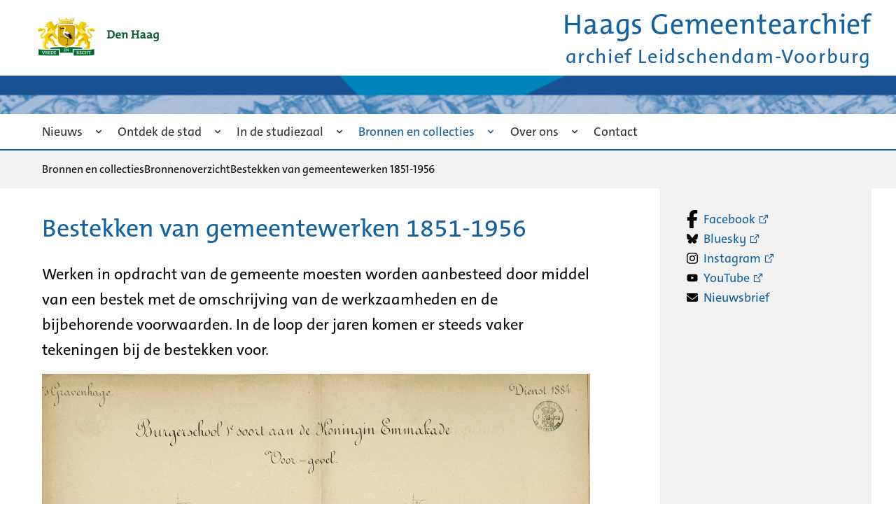

--- FILE ---
content_type: text/html; charset=utf-8
request_url: https://haagsgemeentearchief.nl/bronnen-en-collecties/bronnenoverzicht/bestekken-van-gemeentewerken-1851-1956
body_size: 6150
content:
<!DOCTYPE html>
<html class="no-js" lang="nl">
<head>
    <script src="https://code.jquery.com/jquery-3.3.1.min.js" integrity="sha256-FgpCb/KJQlLNfOu91ta32o/NMZxltwRo8QtmkMRdAu8=" crossorigin="anonymous"></script>
    <script src="https://cdnjs.cloudflare.com/ajax/libs/jquery-migrate/3.3.1/jquery-migrate.min.js"></script>
    <meta http-equiv="X-UA-Compatible" content="IE=9">
        <meta charset="utf-8">
	<meta name="og:title" content="Bestekken van gemeentewerken 1851-1956 ">
	<meta name="og:type" content="article">
	<meta name="og:image" content="https://haagsgemeentearchief.nl/images/article-images/Bronnenpagina_nieuw/bestekken.jpg">
	<meta name="og:url" content="https://haagsgemeentearchief.nl/bronnen-en-collecties/bronnenoverzicht/bestekken-van-gemeentewerken-1851-1956">
	<meta name="og:site_name" content="Haags Gemeentearchief">
	<meta name="author" content="Petra Kortekaas">
	<meta name="generator" content="Joomla! - Open Source Content Management">
	<title>Bestekken van gemeentewerken 1851-1956  - Haags Gemeentearchief</title>
	<link href="/templates/haagsebeeldbank/favicon.ico" rel="icon" type="image/vnd.microsoft.icon">
	<link href="/media/plg_system_jcepro/site/css/content.min.css?86aa0286b6232c4a5b58f892ce080277" rel="stylesheet">
	<script type="application/json" class="joomla-script-options new">{"joomla.jtext":{"RLTA_BUTTON_SCROLL_LEFT":"Scroll buttons to the left","RLTA_BUTTON_SCROLL_RIGHT":"Scroll buttons to the right"},"system.paths":{"root":"","rootFull":"https:\/\/haagsgemeentearchief.nl\/","base":"","baseFull":"https:\/\/haagsgemeentearchief.nl\/"},"csrf.token":"b76dad33daae4a50bf1353afbad6f602"}</script>
	<script src="/media/system/js/core.min.js?2cb912"></script>
	<script src="/media/mod_menu/js/menu.min.js?b90b60" type="module"></script>
	<script>rltaSettings = {"switchToAccordions":true,"switchBreakPoint":576,"buttonScrollSpeed":5,"addHashToUrls":true,"rememberActive":false,"wrapButtons":false}</script>
	<script type="application/ld+json">{"@context":"https://schema.org","@type":"BreadcrumbList","@id":"https://haagsgemeentearchief.nl/#/schema/BreadcrumbList/17","itemListElement":[{"@type":"ListItem","position":1,"item":{"@id":"https://haagsgemeentearchief.nl/","name":"Startpagina"}},{"@type":"ListItem","position":2,"item":{"@id":"https://haagsgemeentearchief.nl/bronnen-en-collecties/bronnenoverzicht","name":"Bronnenoverzicht"}},{"@type":"ListItem","position":3,"item":{"name":"Bestekken van gemeentewerken 1851-1956 "}}]}</script>
	<script type="application/ld+json">{"@context":"https://schema.org","@graph":[{"@type":"Organization","@id":"https://haagsgemeentearchief.nl/#/schema/Organization/base","name":"Haags Gemeentearchief","url":"https://haagsgemeentearchief.nl/"},{"@type":"WebSite","@id":"https://haagsgemeentearchief.nl/#/schema/WebSite/base","url":"https://haagsgemeentearchief.nl/","name":"Haags Gemeentearchief","publisher":{"@id":"https://haagsgemeentearchief.nl/#/schema/Organization/base"}},{"@type":"WebPage","@id":"https://haagsgemeentearchief.nl/#/schema/WebPage/base","url":"https://haagsgemeentearchief.nl/bronnen-en-collecties/bronnenoverzicht/bestekken-van-gemeentewerken-1851-1956","name":"Bestekken van gemeentewerken 1851-1956  - Haags Gemeentearchief","isPartOf":{"@id":"https://haagsgemeentearchief.nl/#/schema/WebSite/base"},"about":{"@id":"https://haagsgemeentearchief.nl/#/schema/Organization/base"},"inLanguage":"nl-NL","breadcrumb":{"@id":"https://haagsgemeentearchief.nl/#/schema/BreadcrumbList/17"}},{"@type":"Article","@id":"https://haagsgemeentearchief.nl/#/schema/com_content/article/525","name":"Bestekken van gemeentewerken 1851-1956 ","headline":"Bestekken van gemeentewerken 1851-1956 ","inLanguage":"nl-NL","thumbnailUrl":"images/article-images/Bronnenpagina_nieuw/bestekken.jpg","isPartOf":{"@id":"https://haagsgemeentearchief.nl/#/schema/WebPage/base"}}]}</script>

    <meta name="viewport" content="width=device-width, initial-scale=1">
    <meta name="application-name" content="Haags Gemeentearchief"/>
    <link rel="apple-touch-icon" href="/templates/haagsebeeldbank/apple-touch-icon.png">
    <link rel="stylesheet" href="/templates/haagsebeeldbank/dist/main.611aa147c23bf8e3003f.css">
    <!-- Snippetcode plaatsen op TESTwebsite -->
    <!-- tijdelijk chat uitgezet -->
    <!-- <script id="obi-chat-launcher" src="https://cloudstatic.obi4wan.com/chat/obi-launcher.js" data-guid="56f54967-6b28-4f8a-8f7d-e4b3b193bd03"></script> -->
    <script src="/templates/haagsebeeldbank/js/infscroll.js"></script>
    <script type="application/ld+json">
      {
        "@context": "http://schema.org",
        "@graph":
          [
            {
              "@type": "Organization",
              "url": "https://haagsgemeentearchief.nl/",
              "name": "Haags Gemeentearchief",
              "logo": "https://haagsgemeentearchief.nl/templates/haagsebeeldbank/img/haagsebeeldbank.png",
              "address": {
                "@type": "PostalAddress",
                "streetAddress": "Spui 70",
                "addressLocality": "Stadhuis",
                "postalCode": "2511 BT Den Haag",
                "addressCountry": "NL"
              },
              "contactPoint": [
                { "@type": "ContactPoint",
                "telephone": "(070) 353 70 13",
                "contactType": "customer service"
              }
            ],
            "sameAs": [
              "https://www.facebook.com/haagsgemeentearchief/"
            ]
          },
          {
            "@context": "http://schema.org",
            "@type": "WebSite",
            "name": "",
            "url": "",
            "potentialAction": {
              "@type": "SearchAction",
              "target": "alles-zoeken?trefwoord={search_term_string}",
              "query-input": "required name=search_term_string"
            }
          }
        ]
      }

    </script>
    <meta name="google-site-verification" content="AH-xdcumnrUZa0mG4iIY4WxXAfYAe912hZXAW33DAP8" />
    <script>
  var _paq = window._paq = window._paq || [];
  /* tracker methods like "setCustomDimension" should be called before "trackPageView" */
  _paq.push(['trackPageView']);
  _paq.push(['enableLinkTracking']);
  (function() {
    var u="//stats.haagsgemeentearchief.nl/";
    _paq.push(['setTrackerUrl', u+'matomo.php']);
    _paq.push(['setSiteId', '1']);
    var d=document, g=d.createElement('script'), s=d.getElementsByTagName('script')[0];
    g.async=true; g.src=u+'matomo.js'; s.parentNode.insertBefore(g,s);
  })();
</script></head>

    <body class="com_content article  lijst">

    

    
        <header class="pic-header">
            <div class="pic-header__top">
                <div class="grid-container">
                    <div class="grid-x">
                        <div class="small-12 cell">
                            <a href="/" class="pic-logo" title="Terug naar Haags Gemeentearchief"><span class="pic-logo--name">Den Haag</span></a>
                            <a href="/" class="pic-header__top--logo">
                                                                    <h1>Haags Gemeentearchief</h1>
                                    <h2>archief Leidschendam-Voorburg</h2>
                                                                                            </a>
                        </div>
                    </div>
                </div>
                <span class="pic-header__seperator"></span>
            </div>

            <div class="main-nav">
                <div class="grid-container">
                    <div class="main-nav__content grid-x">
                        <div class="small-12 medium-12 large-9 main-menu cell">
                            <div class="mobile-burger">
                            <div class="mobile-burger__bar1"></div>
                            <div class="mobile-burger__bar2"></div>
                            <div class="mobile-burger__bar3"></div>
                            </div>
                            <nav class="main-nav__menu" id="mainmenu">
                                <ul class="menu dropdown"  id="main-menu">

<li class="main-menu-item item-348 deeper parent"><a class="nav-header" href="#">Nieuws</a>
<ul class="nav-child menu"><li class="main-menu-item item-1331"><a href="/nieuws/nieuwsoverzicht" >Nieuwsberichten</a></li><li class="main-menu-item item-7353"><a href="/nieuws/evenementenoverzicht" >Evenementen</a></li><li class="main-menu-item item-2437"><a href="/nieuws/nieuwsbrief" >Nieuwsbrief</a></li></ul></li><li class="main-menu-item item-124 deeper parent"><a class="nav-header" href="#">Ontdek de stad</a>
<ul class="nav-child menu"><li class="main-menu-item item-6929"><a href="/ontdek-de-stad/historisch-informatie-punt" >Historisch Informatie Punt</a></li><li class="main-menu-item item-1253"><a href="/ontdek-de-stad/lezingen" >Lezingen</a></li><li class="main-menu-item item-1615"><a href="/ontdek-de-stad/rondleidingen" >Rondleidingen</a></li><li class="main-menu-item item-7901"><a href="/ontdek-de-stad/stadsdelen-en-wijken" >Stadsdelen en wijken</a></li><li class="main-menu-item item-8092"><a href="/ontdek-de-stad/haags-dna" >#HaagsDNA</a></li><li class="main-menu-item item-6240"><a href="/ontdek-de-stad/tentoonstellingen" >Tentoonstellingen</a></li><li class="main-menu-item item-7356"><a href="/ontdek-de-stad/verhalen-van-de-stad" >Verhalen van de stad</a></li><li class="main-menu-item item-8247"><a href="/ontdek-de-stad/de-haagse-stadstekenaar" >De Haagse Stadstekenaar</a></li><li class="main-menu-item item-8248"><a href="/ontdek-de-stad/publicaties" >Publicaties</a></li></ul></li><li class="main-menu-item item-314 deeper parent"><a class="nav-header" href="#">In de studiezaal</a>
<ul class="nav-child menu"><li class="main-menu-item item-1537"><a href="/studiezaal/langskomen-en-inzien" >Langskomen en inzien</a></li><li class="main-menu-item item-8124"><a href="/studiezaal/stukken-reserveren" >Stukken reserveren</a></li><li class="main-menu-item item-1612"><a href="/studiezaal/inzien-niet-openbaar-archief" >Inzien niet-openbaar archief</a></li></ul></li><li class="main-menu-item item-157 active deeper parent"><a class="nav-header" href="#">Bronnen en collecties</a>
<ul class="nav-child menu"><li class="main-menu-item item-1536"><a href="/bronnen-en-collecties/archieven" >Archieven</a></li><li class="main-menu-item item-1611"><a href="/bronnen-en-collecties/archiefstuk-digitaliseren" >Archiefstuk digitaliseren</a></li><li class="main-menu-item item-1321"><a href="/bronnen-en-collecties/beeld-en-geluid" >Beeld en geluid</a></li><li class="main-menu-item item-1534"><a href="/bronnen-en-collecties/bibliotheek" >Bibliotheek</a></li><li class="main-menu-item item-7542"><a href="/bronnen-en-collecties/bijzondere-collecties" >Bijzondere collecties</a></li><li class="main-menu-item item-5972"><a href="/bronnen-en-collecties/bouwtekeningen" >Bouwtekeningen</a></li><li class="main-menu-item item-8090 current active"><a href="/bronnen-en-collecties/bronnenoverzicht" >Bronnenoverzicht</a></li><li class="main-menu-item item-7631"><a href="/bronnen-en-collecties/oorlogsmonumenten" >Oorlogsmonumenten</a></li><li class="main-menu-item item-1535"><a href="/bronnen-en-collecties/personen" >Personen</a></li><li class="main-menu-item item-6746"><a href="/bronnen-en-collecties/straatnamen" >Straatnamen</a></li></ul></li><li class="main-menu-item item-767 deeper parent"><a class="nav-header" href="#">Over ons</a>
<ul class="nav-child menu"><li class="main-menu-item item-1586"><a href="/over-ons/haags-gemeentearchief" >Haags Gemeentearchief</a></li><li class="main-menu-item item-2436"><a href="/over-ons/archief-aanbieden" >Archief aanbieden</a></li><li class="main-menu-item item-6787"><a href="/over-ons/uitlenen-van-stukken" >Uitlenen van stukken</a></li><li class="main-menu-item item-8212"><a href="/over-ons/open-data" >Open data</a></li><li class="main-menu-item item-8093"><a href="/over-ons/pers" >Pers</a></li><li class="main-menu-item item-7354"><a href="/over-ons/projectenoverzicht" >Projecten</a></li><li class="main-menu-item item-1327"><a href="/over-ons/missie-en-visie" >Missie en visie</a></li><li class="main-menu-item item-1326"><a href="/over-ons/vacatures" >Vacatures</a></li><li class="main-menu-item item-5230"><a href="/over-ons/auteursrecht-en-disclaimer" >Auteursrecht en disclaimer</a></li></ul></li><li class="main-menu-item item-768"><a href="/contact" >Contact</a></li></ul>

                            </nav>
                        </div>
<!--                        <div class="small-12 medium-3 large-3 cell opening-times">
                            
                        </div>-->
                    </div>
                </div>
            </div>
        </header>
        <span class="border-for-mobile"></span>
        <!-- HOMEPAGE TEASER - jumbotron! -->
        
        <!-- CONTENT -->
                    <div class="pic-content__breadcrumb-grey">
                <div class="grid-container">
                	<div class="grid-x grid-margin-x">
                        <div class="small-12 cell">
                            <!-- breadcrumb -->
                            <div class="pic-content__breadcrumb">
                                <nav class="mod-breadcrumbs__wrapper" aria-label="Breadcrumbs">
    <ol class="mod-breadcrumbs breadcrumb px-3 py-2">
                    <li class="mod-breadcrumbs__divider float-start">
                <span class="divider icon-location icon-fw" aria-hidden="true"></span>
            </li>
        
        <li class="mod-breadcrumbs__item breadcrumb-item"><span>Bronnen en collecties</span></li><li class="mod-breadcrumbs__item breadcrumb-item"><a href="/bronnen-en-collecties/bronnenoverzicht" class="pathway"><span>Bronnenoverzicht</span></a></li><li class="mod-breadcrumbs__item breadcrumb-item active"><span>Bestekken van gemeentewerken 1851-1956 </span></li>    </ol>
    </nav>

                            </div>
                        </div>
                    </div>
                </div>
            </div>
            <!-- intro-text -->
            
            <div class="pic-content grid-container">
            	<div class="grid-x">
                                        <div class="small-12 medium-9 cell">
                        <div class="pic-content__component xtrpad" id="article-body">
                            
                            <div class="related-article item-pagelijst" itemscope itemtype="https://schema.org/Article">
	<meta itemprop="inLanguage" content="nl-NL" />
	

		
		
	<div class="page-header">
					<h1 itemprop="name">
				Bestekken van gemeentewerken 1851-1956 			</h1>
									</div>

	
	<div itemprop="articleBody">
		<p><span class="lead" data-contrast="none">Werken in opdracht van de gemeente moesten worden aanbesteed door middel van een bestek met de omschrijving van de werkzaamheden en de bijbehorende voorwaarden. In de loop der jaren komen er steeds vaker tekeningen bij de bestekken voor. </span></p>
<p><span data-ccp-props="{&quot;201341983&quot;:0,&quot;335557856&quot;:16777215,&quot;335559739&quot;:0,&quot;335559740&quot;:240}"><img src="/images/article-images/Bronnenpagina_nieuw/bestekken.jpg" alt="Bestekken van gemeentewerken 1851-1956 " width="800" height="622" style="display: block; margin-left: auto; margin-right: auto;" title="Bestekken van gemeentewerken 1851-1956 " /></span></p>
<p><span data-contrast="none">De bestekken zijn toegankelijk met een lijst over de periode </span><a href="/archieven-mais/overzicht?mivast=59&amp;mizig=210&amp;miadt=59&amp;miview=inv2&amp;milang=nl&amp;mizk_alle=0353-01&amp;micode=0353-01#inv3t2"><span data-contrast="none"><span data-ccp-charstyle="Hyperlink">1851-1875</span></span></a><span data-contrast="none"> (zie rubriek 1.6 Bijlagen) en een alfabetische index over de periode </span><a href="/archieven-mais/overzicht?mivast=59&amp;mizig=210&amp;miadt=59&amp;miview=inv2&amp;milang=nl&amp;micode=0484-07"><span data-contrast="none"><span data-ccp-charstyle="Hyperlink">1876-1956</span></span></a><span data-contrast="none">.</span><span data-ccp-props="{&quot;201341983&quot;:0,&quot;335557856&quot;:16777215,&quot;335559739&quot;:0,&quot;335559740&quot;:240}"></span></p>
<p><span data-contrast="none">De bestekken en tekeningen omvatten alle gemeentelijke werken en gebouwen. Denk aan politiebureaus, parken, scholen, bestrating, riolering, bruggen, havens en nog heel veel meer. De index is in 1962 gemaakt door Sv. E. Veldhuijzen.</span><span data-ccp-props="{&quot;134233117&quot;:true,&quot;134233118&quot;:true,&quot;201341983&quot;:0,&quot;335557856&quot;:16777215,&quot;335559739&quot;:160,&quot;335559740&quot;:240}"></span></p>
<h2><span data-contrast="none">Tips en weetjes</span><span data-ccp-props="{&quot;134233117&quot;:true,&quot;134233118&quot;:true,&quot;201341983&quot;:0,&quot;335557856&quot;:16777215,&quot;335559739&quot;:160,&quot;335559740&quot;:240}"></span></h2>
<p><span data-contrast="none">De bestekken 1851-1915 zijn&nbsp; opgenomen in het </span><a href="/archieven-mais/overzicht?mivast=59&amp;mizig=210&amp;miadt=59&amp;miview=inv2&amp;milang=nl&amp;misort=last_mod%7C%7Casc&amp;mizk_alle=2547&amp;micode=0353-01"><span data-contrast="none"><span data-ccp-charstyle="Hyperlink">archief van het Gemeentebestuur</span></span></a><span data-contrast="none">, toegang 0353-01, inventarisnummers 2547-2591. De periode 1916-1956 is opgenomen in het </span><a href="/archieven-mais/overzicht?mivast=59&amp;mizig=210&amp;miadt=59&amp;miview=inv2&amp;milang=nl&amp;micode=0484-07"><span data-contrast="none"><span data-ccp-charstyle="Hyperlink">archief van Gemeentewerken</span></span></a><span data-contrast="none">, toegang 0484-07.</span><span data-ccp-props="{&quot;201341983&quot;:0,&quot;335557856&quot;:16777215,&quot;335559739&quot;:0,&quot;335559740&quot;:240}"></span></p>
<h2>Hulp nodig?</h2>
<p>Heeft u vragen of wilt u advies over uw onderzoek? Bezoek onze <a href="/studiezaal/langskomen-en-inzien">studiezaal</a>. Onze ervaren medewerkers helpen u graag verder. Of neem per e-mail of telefonisch <a href="/contact">contact</a> met ons op.</p> 	</div>

				
	
	
				
			
			
		</div>
                            
                        </div>
                    </div>

                                            <div class="small-12 medium-3 cell sidemenu-container">
                            <div class="pic-content__rightside">
                                
<div id="mod-custom125" class="mod-custom custom">
    <div class="moduletable social">
<ul class="mod-menu mod-list nav social-menu">
<li class="nav-item"><a href="https://www.facebook.com/Haags-Gemeentearchief-2008422782811474/" target="_blank" rel="noopener" class="social-menu-facebook extern" title="Facebook">Facebook</a></li>
<li class="nav-item"><a href="https://bsky.app/profile/haagsarchief.bsky.social" target="_blank" rel="noopener" class="social-menu-bluesky extern">Bluesky</a></li>
<li class="nav-item"><a href="https://www.instagram.com/haagsgemeentearchief/?hl=en" target="_blank" rel="noopener" class="social-menu-instagram extern" title="instagram">Instagram</a></li>
<li class="nav-item"><a href="https://www.youtube.com/channel/UCB8FKqM1rUf4P465EGvpnXQ" target="_blank" rel="noopener" class="social-menu-youtube extern" title="youtube">YouTube</a></li>
<li class="nav-item"><a href="/nieuws/nieuwsbrief" class="social-menu-nieuwsbrief" title="Nieuwsbrief">Nieuwsbrief</a></li>
</ul>
</div></div>

<div id="mod-custom133" class="mod-custom custom">
    </div>

                            </div>
                        </div>
                                    </div>
            </div>
        
        <!-- FOOTER -->
        <footer class="pic-mainfooter">
            <span class="seperator seperator--footer"></span>
            <div class="grid-container">
                <div class="grid-x">
                    <div class="small-12 medium-7 large-9 cell"><ul class="mod-menu mod-list nav ">
<li class="nav-item item-8094"><a href="/persberichten" >Pers</a></li><li class="nav-item item-125"><a href="https://www.denhaag.nl/nl/proclaimer.htm" class="extern">Proclaimer</a></li><li class="nav-item item-771"><a href="https://www.denhaag.nl/nl/cookieverklaring.htm" class="extern">Cookieverklaring</a></li><li class="nav-item item-770"><a href="https://www.denhaag.nl/nl/gebruiksvoorwaarden.htm" class="extern">Voorwaarden</a></li><li class="nav-item item-7385"><a href="/toegankelijkheid" >Toegankelijkheid</a></li><li class="nav-item item-8211"><a href="https://www.denhaag.nl/nl/vrije-tijd-en-recreatie/privacyverklaring-haags-gemeentearchief/" class="extern">Privacy</a></li></ul>
</div>
                    <div class="small-12 medium-5 large-3 cell"><div class="moduletable social">
        <ul class="mod-menu mod-list nav social-menu">
<li class="nav-item item-126"><a href="https://www.facebook.com/Haags-Gemeentearchief-2008422782811474/" title="Facebook" class="social-menu-facebook">Facebook</a></li><li class="nav-item item-8246"><a href="https://bsky.app/profile/haagsarchief.bsky.social" class="social-menu-bluesky">Bluesky</a></li><li class="nav-item item-1228"><a href="https://www.instagram.com/haagsgemeentearchief/?hl=en" title="instagram" class="social-menu-instagram">Instagram</a></li><li class="nav-item item-131"><a href="https://www.youtube.com/channel/UCB8FKqM1rUf4P465EGvpnXQ" title="youtube" class="social-menu-youtube">YouTube</a></li><li class="nav-item item-4802"><a href="/nieuws/nieuwsbrief" title="Nieuwsbrief" class="social-menu-nieuwsbrief">Nieuwsbrief</a></li></ul>
</div>
</div>
                </div>
            </div>
        </footer>
        <script src="/templates/haagsebeeldbank/dist/main.611aa147c23bf8e3003f.js"></script>
        <script id="obi-chat-launcher" src="https://cloudstatic.obi4wan.com/chat/obi-launcher.js" data-guid="c1fea781-b522-4b8d-af39-7481fec56cb9" data-config="true"></script>
        <script>
        // jQuery(function($){
           function chatInit(){
               var widget = $('#obi-chat-widget');
               if (widget.length){
                    widget.css({'width': '64px', 'height': '64px'});
                    $('.open-chat-button__customer-name', widget.contents()).hide();
                    $('.open-chat-button__icon', widget.contents()).css({'width': '24px', 'height': '24px', 'top': '12px', 'left': '16px'});
                    $('head', widget.contents()).append('<style type="text/css">.open-chat-button__customer-name{display: block !important; margin-left: 30px; font-size: 16px}.open-chat-button__icon{width:24px;height:24px;top:12px;left:16px;}</style>');
               } else {
                   setTimeout(chatInit, 20);
               }
           }
           window.chat = OBI.chat({
                enableLauncher: true,
                headless: false,
                onChatInit: function(){
                    chatInit();
                },
                onWidgetClose: function(){
                    var widget = $('#obi-chat-widget');
                    widget.css({'width': '140px', 'height': '50px'});
                    $('.open-chat-button__customer-name', widget.contents()).hide();
                }
           });
           chatInit();
</script>
<style>
#obi-chat-widget:not(.obiChatLauncherOpen){
    width: 150px !important;
    height: 50px !important;
    z-index: 100;
}
</style>
    </body>
</html>


--- FILE ---
content_type: application/javascript
request_url: https://haagsgemeentearchief.nl/templates/haagsebeeldbank/js/infscroll.js
body_size: 10936
content:
(function (global, factory) {
  typeof exports === 'object' && typeof module !== 'undefined' ? module.exports = factory() :
    typeof define === 'function' && define.amd ? define(factory) :
      (global = global || self, global.InfiniteAjaxScroll = factory());
}(this, (function () { 'use strict';

  function isDomNode(x) {
    return typeof window.Node === 'object'
      ? x instanceof window.Node
      : x !== null &&
      typeof x === 'object' &&
      typeof x.nodeType === 'number' &&
      typeof x.nodeName === 'string'
  }

  function isDomNodeList(x) {
    var prototypeToString = Object.prototype.toString.call(x);
    var regex = /^\[object (HTMLCollection|NodeList|Object)\]$/;

    return typeof window.NodeList === 'object'
      ? x instanceof window.NodeList
      : x !== null &&
      typeof x === 'object' &&
      typeof x.length === 'number' &&
      regex.test(prototypeToString) &&
      (x.length === 0 || isDomNode(x[0]))
  }

  function tealight(target, context) {
    if ( context === void 0 ) { context = document; }

    if (target instanceof Array) { return target.filter(isDomNode); }
    if (isDomNode(target)) { return [target]; }
    if (isDomNodeList(target)) { return Array.prototype.slice.call(target); }
    if (typeof target === "string") {
      try {
        var query = context.querySelectorAll(target);
        return Array.prototype.slice.call(query);
      } catch (err) {
        return [];
      }
    }
    return [];
  }

  var hasOwn = Object.prototype.hasOwnProperty;
  var toStr = Object.prototype.toString;
  var defineProperty = Object.defineProperty;
  var gOPD = Object.getOwnPropertyDescriptor;

  var isArray = function isArray(arr) {
    if (typeof Array.isArray === 'function') {
      return Array.isArray(arr);
    }

    return toStr.call(arr) === '[object Array]';
  };

  var isPlainObject = function isPlainObject(obj) {
    if (!obj || toStr.call(obj) !== '[object Object]') {
      return false;
    }

    var hasOwnConstructor = hasOwn.call(obj, 'constructor');
    var hasIsPrototypeOf = obj.constructor && obj.constructor.prototype && hasOwn.call(obj.constructor.prototype, 'isPrototypeOf');
    // Not own constructor property must be Object
    if (obj.constructor && !hasOwnConstructor && !hasIsPrototypeOf) {
      return false;
    }

    // Own properties are enumerated firstly, so to speed up,
    // if last one is own, then all properties are own.
    var key;
    for (key in obj) { /**/ }

    return typeof key === 'undefined' || hasOwn.call(obj, key);
  };

  // If name is '__proto__', and Object.defineProperty is available, define __proto__ as an own property on target
  var setProperty = function setProperty(target, options) {
    if (defineProperty && options.name === '__proto__') {
      defineProperty(target, options.name, {
        enumerable: true,
        configurable: true,
        value: options.newValue,
        writable: true
      });
    } else {
      target[options.name] = options.newValue;
    }
  };

  // Return undefined instead of __proto__ if '__proto__' is not an own property
  var getProperty = function getProperty(obj, name) {
    if (name === '__proto__') {
      if (!hasOwn.call(obj, name)) {
        return void 0;
      } else if (gOPD) {
        // In early versions of node, obj['__proto__'] is buggy when obj has
        // __proto__ as an own property. Object.getOwnPropertyDescriptor() works.
        return gOPD(obj, name).value;
      }
    }

    return obj[name];
  };

  var extend = function extend() {
    var arguments$1 = arguments;

    var options, name, src, copy, copyIsArray, clone;
    var target = arguments[0];
    var i = 1;
    var length = arguments.length;
    var deep = false;

    // Handle a deep copy situation
    if (typeof target === 'boolean') {
      deep = target;
      target = arguments[1] || {};
      // skip the boolean and the target
      i = 2;
    }
    if (target == null || (typeof target !== 'object' && typeof target !== 'function')) {
      target = {};
    }

    for (; i < length; ++i) {
      options = arguments$1[i];
      // Only deal with non-null/undefined values
      if (options != null) {
        // Extend the base object
        for (name in options) {
          src = getProperty(target, name);
          copy = getProperty(options, name);

          // Prevent never-ending loop
          if (target !== copy) {
            // Recurse if we're merging plain objects or arrays
            if (deep && copy && (isPlainObject(copy) || (copyIsArray = isArray(copy)))) {
              if (copyIsArray) {
                copyIsArray = false;
                clone = src && isArray(src) ? src : [];
              } else {
                clone = src && isPlainObject(src) ? src : {};
              }

              // Never move original objects, clone them
              setProperty(target, { name: name, newValue: extend(deep, clone, copy) });

              // Don't bring in undefined values
            } else if (typeof copy !== 'undefined') {
              setProperty(target, { name: name, newValue: copy });
            }
          }
        }
      }
    }

    // Return the modified object
    return target;
  };

  var commonjsGlobal = typeof globalThis !== 'undefined' ? globalThis : typeof window !== 'undefined' ? window : typeof global !== 'undefined' ? global : typeof self !== 'undefined' ? self : {};

  /** Used as the `TypeError` message for "Functions" methods. */
  var FUNC_ERROR_TEXT = 'Expected a function';

  /** Used as references for various `Number` constants. */
  var NAN = 0 / 0;

  /** `Object#toString` result references. */
  var symbolTag = '[object Symbol]';

  /** Used to match leading and trailing whitespace. */
  var reTrim = /^\s+|\s+$/g;

  /** Used to detect bad signed hexadecimal string values. */
  var reIsBadHex = /^[-+]0x[0-9a-f]+$/i;

  /** Used to detect binary string values. */
  var reIsBinary = /^0b[01]+$/i;

  /** Used to detect octal string values. */
  var reIsOctal = /^0o[0-7]+$/i;

  /** Built-in method references without a dependency on `root`. */
  var freeParseInt = parseInt;

  /** Detect free variable `global` from Node.js. */
  var freeGlobal = typeof commonjsGlobal == 'object' && commonjsGlobal && commonjsGlobal.Object === Object && commonjsGlobal;

  /** Detect free variable `self`. */
  var freeSelf = typeof self == 'object' && self && self.Object === Object && self;

  /** Used as a reference to the global object. */
  var root = freeGlobal || freeSelf || Function('return this')();

  /** Used for built-in method references. */
  var objectProto = Object.prototype;

  /**
   * Used to resolve the
   * [`toStringTag`](http://ecma-international.org/ecma-262/7.0/#sec-object.prototype.tostring)
   * of values.
   */
  var objectToString = objectProto.toString;

  /* Built-in method references for those with the same name as other `lodash` methods. */
  var nativeMax = Math.max,
    nativeMin = Math.min;

  /**
   * Gets the timestamp of the number of milliseconds that have elapsed since
   * the Unix epoch (1 January 1970 00:00:00 UTC).
   *
   * @static
   * @memberOf _
   * @since 2.4.0
   * @category Date
   * @returns {number} Returns the timestamp.
   * @example
   *
   * _.defer(function(stamp) {
   *   console.log(_.now() - stamp);
   * }, _.now());
   * // => Logs the number of milliseconds it took for the deferred invocation.
   */
  var now = function() {
    return root.Date.now();
  };

  /**
   * Creates a debounced function that delays invoking `func` until after `wait`
   * milliseconds have elapsed since the last time the debounced function was
   * invoked. The debounced function comes with a `cancel` method to cancel
   * delayed `func` invocations and a `flush` method to immediately invoke them.
   * Provide `options` to indicate whether `func` should be invoked on the
   * leading and/or trailing edge of the `wait` timeout. The `func` is invoked
   * with the last arguments provided to the debounced function. Subsequent
   * calls to the debounced function return the result of the last `func`
   * invocation.
   *
   * **Note:** If `leading` and `trailing` options are `true`, `func` is
   * invoked on the trailing edge of the timeout only if the debounced function
   * is invoked more than once during the `wait` timeout.
   *
   * If `wait` is `0` and `leading` is `false`, `func` invocation is deferred
   * until to the next tick, similar to `setTimeout` with a timeout of `0`.
   *
   * See [David Corbacho's article](https://css-tricks.com/debouncing-throttling-explained-examples/)
   * for details over the differences between `_.debounce` and `_.throttle`.
   *
   * @static
   * @memberOf _
   * @since 0.1.0
   * @category Function
   * @param {Function} func The function to debounce.
   * @param {number} [wait=0] The number of milliseconds to delay.
   * @param {Object} [options={}] The options object.
   * @param {boolean} [options.leading=false]
   *  Specify invoking on the leading edge of the timeout.
   * @param {number} [options.maxWait]
   *  The maximum time `func` is allowed to be delayed before it's invoked.
   * @param {boolean} [options.trailing=true]
   *  Specify invoking on the trailing edge of the timeout.
   * @returns {Function} Returns the new debounced function.
   * @example
   *
   * // Avoid costly calculations while the window size is in flux.
   * jQuery(window).on('resize', _.debounce(calculateLayout, 150));
   *
   * // Invoke `sendMail` when clicked, debouncing subsequent calls.
   * jQuery(element).on('click', _.debounce(sendMail, 300, {
   *   'leading': true,
   *   'trailing': false
   * }));
   *
   * // Ensure `batchLog` is invoked once after 1 second of debounced calls.
   * var debounced = _.debounce(batchLog, 250, { 'maxWait': 1000 });
   * var source = new EventSource('/stream');
   * jQuery(source).on('message', debounced);
   *
   * // Cancel the trailing debounced invocation.
   * jQuery(window).on('popstate', debounced.cancel);
   */
  function debounce(func, wait, options) {
    var lastArgs,
      lastThis,
      maxWait,
      result,
      timerId,
      lastCallTime,
      lastInvokeTime = 0,
      leading = false,
      maxing = false,
      trailing = true;

    if (typeof func != 'function') {
      throw new TypeError(FUNC_ERROR_TEXT);
    }
    wait = toNumber(wait) || 0;
    if (isObject(options)) {
      leading = !!options.leading;
      maxing = 'maxWait' in options;
      maxWait = maxing ? nativeMax(toNumber(options.maxWait) || 0, wait) : maxWait;
      trailing = 'trailing' in options ? !!options.trailing : trailing;
    }

    function invokeFunc(time) {
      var args = lastArgs,
        thisArg = lastThis;

      lastArgs = lastThis = undefined;
      lastInvokeTime = time;
      result = func.apply(thisArg, args);
      return result;
    }

    function leadingEdge(time) {
      // Reset any `maxWait` timer.
      lastInvokeTime = time;
      // Start the timer for the trailing edge.
      timerId = setTimeout(timerExpired, wait);
      // Invoke the leading edge.
      return leading ? invokeFunc(time) : result;
    }

    function remainingWait(time) {
      var timeSinceLastCall = time - lastCallTime,
        timeSinceLastInvoke = time - lastInvokeTime,
        result = wait - timeSinceLastCall;

      return maxing ? nativeMin(result, maxWait - timeSinceLastInvoke) : result;
    }

    function shouldInvoke(time) {
      var timeSinceLastCall = time - lastCallTime,
        timeSinceLastInvoke = time - lastInvokeTime;

      // Either this is the first call, activity has stopped and we're at the
      // trailing edge, the system time has gone backwards and we're treating
      // it as the trailing edge, or we've hit the `maxWait` limit.
      return (lastCallTime === undefined || (timeSinceLastCall >= wait) ||
        (timeSinceLastCall < 0) || (maxing && timeSinceLastInvoke >= maxWait));
    }

    function timerExpired() {
      var time = now();
      if (shouldInvoke(time)) {
        return trailingEdge(time);
      }
      // Restart the timer.
      timerId = setTimeout(timerExpired, remainingWait(time));
    }

    function trailingEdge(time) {
      timerId = undefined;

      // Only invoke if we have `lastArgs` which means `func` has been
      // debounced at least once.
      if (trailing && lastArgs) {
        return invokeFunc(time);
      }
      lastArgs = lastThis = undefined;
      return result;
    }

    function cancel() {
      if (timerId !== undefined) {
        clearTimeout(timerId);
      }
      lastInvokeTime = 0;
      lastArgs = lastCallTime = lastThis = timerId = undefined;
    }

    function flush() {
      return timerId === undefined ? result : trailingEdge(now());
    }

    function debounced() {
      var time = now(),
        isInvoking = shouldInvoke(time);

      lastArgs = arguments;
      lastThis = this;
      lastCallTime = time;

      if (isInvoking) {
        if (timerId === undefined) {
          return leadingEdge(lastCallTime);
        }
        if (maxing) {
          // Handle invocations in a tight loop.
          timerId = setTimeout(timerExpired, wait);
          return invokeFunc(lastCallTime);
        }
      }
      if (timerId === undefined) {
        timerId = setTimeout(timerExpired, wait);
      }
      return result;
    }
    debounced.cancel = cancel;
    debounced.flush = flush;
    return debounced;
  }

  /**
   * Creates a throttled function that only invokes `func` at most once per
   * every `wait` milliseconds. The throttled function comes with a `cancel`
   * method to cancel delayed `func` invocations and a `flush` method to
   * immediately invoke them. Provide `options` to indicate whether `func`
   * should be invoked on the leading and/or trailing edge of the `wait`
   * timeout. The `func` is invoked with the last arguments provided to the
   * throttled function. Subsequent calls to the throttled function return the
   * result of the last `func` invocation.
   *
   * **Note:** If `leading` and `trailing` options are `true`, `func` is
   * invoked on the trailing edge of the timeout only if the throttled function
   * is invoked more than once during the `wait` timeout.
   *
   * If `wait` is `0` and `leading` is `false`, `func` invocation is deferred
   * until to the next tick, similar to `setTimeout` with a timeout of `0`.
   *
   * See [David Corbacho's article](https://css-tricks.com/debouncing-throttling-explained-examples/)
   * for details over the differences between `_.throttle` and `_.debounce`.
   *
   * @static
   * @memberOf _
   * @since 0.1.0
   * @category Function
   * @param {Function} func The function to throttle.
   * @param {number} [wait=0] The number of milliseconds to throttle invocations to.
   * @param {Object} [options={}] The options object.
   * @param {boolean} [options.leading=true]
   *  Specify invoking on the leading edge of the timeout.
   * @param {boolean} [options.trailing=true]
   *  Specify invoking on the trailing edge of the timeout.
   * @returns {Function} Returns the new throttled function.
   * @example
   *
   * // Avoid excessively updating the position while scrolling.
   * jQuery(window).on('scroll', _.throttle(updatePosition, 100));
   *
   * // Invoke `renewToken` when the click event is fired, but not more than once every 5 minutes.
   * var throttled = _.throttle(renewToken, 300000, { 'trailing': false });
   * jQuery(element).on('click', throttled);
   *
   * // Cancel the trailing throttled invocation.
   * jQuery(window).on('popstate', throttled.cancel);
   */
  function throttle(func, wait, options) {
    var leading = true,
      trailing = true;

    if (typeof func != 'function') {
      throw new TypeError(FUNC_ERROR_TEXT);
    }
    if (isObject(options)) {
      leading = 'leading' in options ? !!options.leading : leading;
      trailing = 'trailing' in options ? !!options.trailing : trailing;
    }
    return debounce(func, wait, {
      'leading': leading,
      'maxWait': wait,
      'trailing': trailing
    });
  }

  /**
   * Checks if `value` is the
   * [language type](http://www.ecma-international.org/ecma-262/7.0/#sec-ecmascript-language-types)
   * of `Object`. (e.g. arrays, functions, objects, regexes, `new Number(0)`, and `new String('')`)
   *
   * @static
   * @memberOf _
   * @since 0.1.0
   * @category Lang
   * @param {*} value The value to check.
   * @returns {boolean} Returns `true` if `value` is an object, else `false`.
   * @example
   *
   * _.isObject({});
   * // => true
   *
   * _.isObject([1, 2, 3]);
   * // => true
   *
   * _.isObject(_.noop);
   * // => true
   *
   * _.isObject(null);
   * // => false
   */
  function isObject(value) {
    var type = typeof value;
    return !!value && (type == 'object' || type == 'function');
  }

  /**
   * Checks if `value` is object-like. A value is object-like if it's not `null`
   * and has a `typeof` result of "object".
   *
   * @static
   * @memberOf _
   * @since 4.0.0
   * @category Lang
   * @param {*} value The value to check.
   * @returns {boolean} Returns `true` if `value` is object-like, else `false`.
   * @example
   *
   * _.isObjectLike({});
   * // => true
   *
   * _.isObjectLike([1, 2, 3]);
   * // => true
   *
   * _.isObjectLike(_.noop);
   * // => false
   *
   * _.isObjectLike(null);
   * // => false
   */
  function isObjectLike(value) {
    return !!value && typeof value == 'object';
  }

  /**
   * Checks if `value` is classified as a `Symbol` primitive or object.
   *
   * @static
   * @memberOf _
   * @since 4.0.0
   * @category Lang
   * @param {*} value The value to check.
   * @returns {boolean} Returns `true` if `value` is a symbol, else `false`.
   * @example
   *
   * _.isSymbol(Symbol.iterator);
   * // => true
   *
   * _.isSymbol('abc');
   * // => false
   */
  function isSymbol(value) {
    return typeof value == 'symbol' ||
      (isObjectLike(value) && objectToString.call(value) == symbolTag);
  }

  /**
   * Converts `value` to a number.
   *
   * @static
   * @memberOf _
   * @since 4.0.0
   * @category Lang
   * @param {*} value The value to process.
   * @returns {number} Returns the number.
   * @example
   *
   * _.toNumber(3.2);
   * // => 3.2
   *
   * _.toNumber(Number.MIN_VALUE);
   * // => 5e-324
   *
   * _.toNumber(Infinity);
   * // => Infinity
   *
   * _.toNumber('3.2');
   * // => 3.2
   */
  function toNumber(value) {
    if (typeof value == 'number') {
      return value;
    }
    if (isSymbol(value)) {
      return NAN;
    }
    if (isObject(value)) {
      var other = typeof value.valueOf == 'function' ? value.valueOf() : value;
      value = isObject(other) ? (other + '') : other;
    }
    if (typeof value != 'string') {
      return value === 0 ? value : +value;
    }
    value = value.replace(reTrim, '');
    var isBinary = reIsBinary.test(value);
    return (isBinary || reIsOctal.test(value))
      ? freeParseInt(value.slice(2), isBinary ? 2 : 8)
      : (reIsBadHex.test(value) ? NAN : +value);
  }

  var lodash_throttle = throttle;

  var defaults = {
    item: undefined,
    next: undefined,
    pagination: undefined,
    responseType: 'document',
    bind: true,
    scrollContainer: window,
    spinner: false,
    logger: true,
    loadOnScroll: true,
    negativeMargin: 0,
    trigger: false,
  };

  var Assert = {
    singleElement: function singleElement(elementOrSelector, property) {
      var $element = tealight(elementOrSelector);

      if ($element.length > 1) {
        throw new Error(("Expected single element for \"" + property + "\""));
      }

      if ($element.length === 0) {
        throw new Error(("Element \"" + elementOrSelector + "\" not found for \"" + property + "\""));
      }
    },
    anyElement: function anyElement(elementOrSelector, property) {
      var $element = tealight(elementOrSelector);

      if ($element.length === 0) {
        throw new Error(("Element \"" + elementOrSelector + "\" not found for \"" + property + "\""));
      }
    },
    warn: function warn(fn) {
      var args = [], len = arguments.length - 1;
      while ( len-- > 0 ) args[ len ] = arguments[ len + 1 ];

      try {
        fn.apply(void 0, args);
      } catch (e) {
        if (console && console.warn) {
          console.warn(e.message);
        }
      }
    }
  };

  function getScrollPosition(el) {
    if (el !== window) {
      return {
        x: el.scrollLeft,
        y: el.scrollTop,
      };
    }

    var supportPageOffset = window.pageXOffset !== undefined;
    var isCSS1Compat = ((document.compatMode || "") === "CSS1Compat");

    return {
      x: supportPageOffset ? window.pageXOffset : isCSS1Compat ? document.documentElement.scrollLeft : document.body.scrollLeft,
      y: supportPageOffset ? window.pageYOffset : isCSS1Compat ? document.documentElement.scrollTop : document.body.scrollTop
    };
  }

  function getRootRect(el) {
    var rootRect;

    if (el !== window) {
      rootRect = el.getBoundingClientRect();
    } else {
      // Use <html>/<body> instead of window since scroll bars affect size.
      var html = document.documentElement;
      var body = document.body;

      rootRect = {
        top: 0,
        left: 0,
        right: html.clientWidth || body.clientWidth,
        width: html.clientWidth || body.clientWidth,
        bottom: html.clientHeight || body.clientHeight,
        height: html.clientHeight || body.clientHeight
      };
    }

    return rootRect;
  }

  function getDistanceToFold(el, scrollContainer) {
    var scroll = getScrollPosition(scrollContainer);
    var rootRect = getRootRect(scrollContainer);
    var boundingRect = el.getBoundingClientRect();

    var scrollYBottom = scroll.y + rootRect.height;
    var bottom = scroll.y + boundingRect.bottom - rootRect.top;

    return Math.trunc(bottom - scrollYBottom);
  }

  var APPEND = 'append';
  var APPENDED = 'appended';
  var BINDED = 'binded';
  var UNBINDED = 'unbinded';
  var HIT = 'hit';
  var LOAD = 'load';
  var LOADED = 'loaded';
  var LAST = 'last';
  var NEXT = 'next';
  var SCROLLED = 'scrolled';
  var RESIZED = 'resized';
  var PAGE = 'page';

  var defaultLastScroll = {
    y: 0,
    x: 0,
    deltaY: 0,
    deltaX: 0
  };

  function calculateScroll(scrollContainer, lastScroll) {
    var scroll = getScrollPosition(scrollContainer);

    scroll.deltaY = scroll.y - (lastScroll ? lastScroll.y : scroll.y);
    scroll.deltaX = scroll.x - (lastScroll ? lastScroll.x : scroll.x);

    return scroll;
  }

  function scrollHandler() {
    var ias = this;
    var lastScroll = ias._lastScroll || defaultLastScroll;

    var scroll = ias._lastScroll = calculateScroll(ias.scrollContainer, lastScroll);

    this.emitter.emit(SCROLLED, {scroll: scroll});
  }

  function resizeHandler() {
    var ias = this;
    var lastScroll = ias._lastScroll || defaultLastScroll;

    var scroll = ias._lastScroll = calculateScroll(ias.scrollContainer, lastScroll);

    this.emitter.emit(RESIZED, {scroll: scroll});
  }

  function E () {
    // Keep this empty so it's easier to inherit from
    // (via https://github.com/lipsmack from https://github.com/scottcorgan/tiny-emitter/issues/3)
  }

  E.prototype = {
    on: function (name, callback, ctx) {
      var e = this.e || (this.e = {});

      (e[name] || (e[name] = [])).push({
        fn: callback,
        ctx: ctx
      });

      return this;
    },

    once: function (name, callback, ctx) {
      var self = this;
      function listener () {
        self.off(name, listener);
        callback.apply(ctx, arguments);
      }
      listener._ = callback;
      return this.on(name, listener, ctx);
    },

    emit: function (name) {
      var data = [].slice.call(arguments, 1);
      var evtArr = ((this.e || (this.e = {}))[name] || []).slice();
      var i = 0;
      var len = evtArr.length;

      for (i; i < len; i++) {
        evtArr[i].fn.apply(evtArr[i].ctx, data);
      }

      return this;
    },

    off: function (name, callback) {
      var e = this.e || (this.e = {});
      var evts = e[name];
      var liveEvents = [];

      if (evts && callback) {
        for (var i = 0, len = evts.length; i < len; i++) {
          if (evts[i].fn !== callback && evts[i].fn._ !== callback)
          { liveEvents.push(evts[i]); }
        }
      }

      // Remove event from queue to prevent memory leak
      // Suggested by https://github.com/lazd
      // Ref: https://github.com/scottcorgan/tiny-emitter/commit/c6ebfaa9bc973b33d110a84a307742b7cf94c953#commitcomment-5024910

      (liveEvents.length)
        ? e[name] = liveEvents
        : delete e[name];

      return this;
    }
  };

  var tinyEmitter = E;
  var TinyEmitter = E;
  tinyEmitter.TinyEmitter = TinyEmitter;

  function nextHandler(pageIndex) {
    var ias = this;
    var lastResponse = ias._lastResponse || document;

    var nextEl = tealight(ias.options.next, lastResponse)[0];

    if (!nextEl) {
      Assert.warn(Assert.singleElement, ias.options.next, 'options.next');

      return;
    }

    var nextUrl = nextEl.href;

    return ias.load(nextUrl)
      .then(function (data) {
        lastResponse = ias._lastResponse = data.xhr.response;

        var nextEl = tealight(ias.options.next, lastResponse)[0];

        return ias.append(data.items)
          .then(function () {
            return !!nextEl;
          })
          .then(function (hasNextEl) {
            // only warn for first page, because at some point it's expected that there is no next element
            if (!hasNextEl && pageIndex <= 1 && console && console.warn) {
              console.warn(("Element \"" + (ias.options.next) + "\" not found for \"options.next\" on \"" + (data.url) + "\""));
            }

            return hasNextEl;
          });
      });
  }

  var defaults$1 = {
    element: undefined,
    hide: false
  };

  function expand(options) {
    if (typeof options === 'string' || (typeof options === 'object' && options.nodeType === Node.ELEMENT_NODE)) {
      options = {
        element: options,
        hide: true,
      };
    } else if (typeof options === 'boolean') {
      options = {
        element: undefined,
        hide: options,
      };
    }

    return options;
  }

  var Pagination = function Pagination(ias, options) {
    this.options = extend({}, defaults$1, expand(options));
    this.originalDisplayStyles = new WeakMap();

    if (!this.options.hide) {
      return;
    }

    Assert.warn(Assert.anyElement, this.options.element, 'pagination.element');

    ias.on(BINDED, this.hide.bind(this));
    ias.on(UNBINDED, this.restore.bind(this));
  };

  Pagination.prototype.hide = function hide () {
    var this$1 = this;

    var els = tealight(this.options.element);

    els.forEach(function (el) {
      this$1.originalDisplayStyles.set(el, window.getComputedStyle(el).display);

      el.style.display = 'none';
    });
  };

  Pagination.prototype.restore = function restore () {
    var this$1 = this;

    var els = tealight(this.options.element);

    els.forEach(function (el) {
      el.style.display = this$1.originalDisplayStyles.get(el) || 'block';
    });
  };

  var defaults$2 = {
    element: undefined,
    delay: 600,
    show: function (element) {
      element.style.opacity = '1';
    },
    hide: function (element) {
      element.style.opacity = '0';
    }
  };

  function expand$1(options) {
    if (typeof options === 'string' || (typeof options === 'object' && options.nodeType === Node.ELEMENT_NODE)) {
      options = {
        element: options,
      };
    }

    return options;
  }

  var Spinner = function Spinner(ias, options) {
    // no spinner wanted
    if (options === false) {
      return;
    }

    this.ias = ias;
    this.options = extend({}, defaults$2, expand$1(options));

    if (this.options.element !== undefined) {
      Assert.singleElement(this.options.element, 'spinner.element');
    }

    this.element = tealight(this.options.element)[0]; // @todo should we really cache this?
    this.hideFn = this.options.hide;
    this.showFn = this.options.show;

    ias.on(BINDED, this.bind.bind(this));
    ias.on(BINDED, this.hide.bind(this));
  };

  Spinner.prototype.bind = function bind () {
    var startTime, endTime, diff, delay, self = this, ias = this.ias;

    ias.on(NEXT, function () {
      startTime = +new Date();

      self.show();
    });

    ias.on(LAST, function () {
      self.hide();
    });

    // setup delay
    ias.on(APPEND, function (event) {
      endTime = +new Date();
      diff = endTime - startTime;

      delay = Math.max(0, self.options.delay - diff);

      // copy original append function
      var appendFn = event.appendFn;

      // wrap append function with delay
      event.appendFn = function (items, parent, last) {
        return new Promise(function (resolve) {
          setTimeout(function () {
            // turn hide function into promise
            Promise.resolve(self.hide()).then(function () {
              appendFn(items, parent, last);

              resolve();
            });
          }, delay);
        });
      };
    });
  };

  Spinner.prototype.show = function show () {
    return Promise.resolve(this.showFn(this.element));
  };

  Spinner.prototype.hide = function hide () {
    return Promise.resolve(this.hideFn(this.element));
  };

  /* eslint no-console: "off" */

  var defaultLogger = {
    hit: function () {
      console.log("Hit scroll threshold");
    },
    binded: function () {
      console.log("Binded event handlers");
    },
    unbinded: function () {
      console.log("Unbinded event handlers");
    },
    // scrolled: (event) => {
    //   console.log('Scrolled');
    // },
    // resized: (event) => {
    //   console.log('Resized');
    // },
    next: function (event) {
      console.log(("Next page triggered [pageIndex=" + (event.pageIndex) + "]"));
    },
    load: function (event) {
      console.log(("Start loading " + (event.url)));
    },
    loaded: function () {
      console.log("Finished loading");
    },
    append: function () {
      console.log("Start appending items");
    },
    appended: function (event) {
      console.log(("Finished appending " + (event.items.length) + " item(s)"));
    },
    last: function () {
      console.log("No more pages left to load");
    },
    page: function (event) {
      console.log(("Page changed [pageIndex=" + (event.pageIndex) + "]"));
    }
  };

  function expand$2(options) {
    if (options === true) {
      options = defaultLogger;
    }

    return options;
  }

  var Logger = function Logger(ias, options) {
    // no logger wanted
    if (options === false) {
      return;
    }

    var logger = expand$2(options);

    Object.keys(logger).forEach(function (key) {
      ias.on(key, logger[key]);
    });
  };

  function getPageBreak(pageBreaks, scrollTop, scrollContainer) {
    var rootRect = getRootRect(scrollContainer);
    var scrollBottom = scrollTop + rootRect.height;

    for (var b = pageBreaks.length - 1; b >= 0; b--) {
      var bottom = pageBreaks[b].sentinel.getBoundingClientRect().bottom + scrollTop;

      if (scrollBottom > bottom) {
        var x = Math.min(b + 1, pageBreaks.length - 1);

        return pageBreaks[x];
      }
    }

    return pageBreaks[0];
  }

  var Paging = function Paging(ias) {
    this.ias = ias;
    this.pageBreaks = [];
    this.currentPageIndex = ias.pageIndex;
    this.currentScrollTop = 0;

    ias.on(BINDED, this.binded.bind(this));
    ias.on(NEXT, this.next.bind(this));
    ias.on(SCROLLED, this.scrolled.bind(this));
    ias.on(RESIZED, this.scrolled.bind(this));
  };

  Paging.prototype.binded = function binded () {
    var sentinel = this.ias.sentinel();
    if (!sentinel) {
      return;
    }

    this.pageBreaks.push({
      pageIndex: this.currentPageIndex,
      url: document.location.toString(),
      title: document.title,
      sentinel: this.ias.sentinel()
    });
  };

  Paging.prototype.next = function next (nextEvent) {
    var this$1 = this;

    var url = document.location.toString();
    var title = document.title;

    // @todo can be moved inside appended when eventStack is implemented
    var loaded = function (event) {
      url = event.url;

      if (event.xhr.response) {
        title = event.xhr.response.title;
      }
    };

    this.ias.once(LOADED, loaded);

    this.ias.once(APPENDED, function () {
      this$1.pageBreaks.push({
        pageIndex: nextEvent.pageIndex,
        url: url,
        title: title,
        sentinel: this$1.ias.sentinel()
      });

      this$1.update();

      // @todo can be removed when eventStack is implemented
      this$1.ias.off(LOADED, loaded);
    });
  };

  Paging.prototype.scrolled = function scrolled (event) {
    this.update(event.scroll.y);
  };

  Paging.prototype.update = function update (scrollTop) {
    this.currentScrollTop = scrollTop || this.currentScrollTop;

    var pageBreak = getPageBreak(this.pageBreaks, this.currentScrollTop, this.ias.scrollContainer);

    if (pageBreak && pageBreak.pageIndex !== this.currentPageIndex) {
      this.ias.emitter.emit(PAGE, pageBreak);

      this.currentPageIndex = pageBreak.pageIndex;
    }
  };

  var defaults$3 = {
    element: undefined,
    when: function (pageIndex) { return true; },
    show: function (element) {
      element.style.opacity = '1';
    },
    hide: function (element) {
      element.style.opacity = '0';
    }
  };

  function expand$3(options) {
    if (typeof options === 'string' || typeof options === 'function' || (typeof options === 'object' && options.nodeType === Node.ELEMENT_NODE)) {
      options = {
        element: options,
      };
    }

    if (typeof options.element === 'function') {
      options.element = options.element();
    }

    // expand array to a function, e.g.:
    // [0, 1, 2] -> function(pageIndex) { /* return true when pageIndex in [0, 1, 2] */ }
    if (options.when && Array.isArray(options.when)) {
      var when = options.when;
      options.when = function(pageIndex) {
        return when.indexOf(pageIndex) !== -1;
      };
    }

    return options;
  }

  var Trigger = function Trigger(ias, options) {
    var this$1 = this;

    // no trigger wanted
    if (options === false) {
      return;
    }

    this.ias = ias;
    this.options = extend({}, defaults$3, expand$3(options));

    if (this.options.element !== undefined) {
      Assert.singleElement(this.options.element, 'trigger.element');
    }

    this.element = tealight(this.options.element)[0]; // @todo should we really cache this?
    this.hideFn = this.options.hide;
    this.showFn = this.options.show;
    this.voter = this.options.when;
    this.showing = undefined;
    this.enabled = undefined;

    ias.on(BINDED, this.bind.bind(this));
    ias.on(UNBINDED, this.unbind.bind(this));
    ias.on(HIT, this.hit.bind(this));
    ias.on(NEXT, function (e) { return this$1.ias.once(APPENDED, function () { return this$1.update(e.pageIndex); }); });
  };

  Trigger.prototype.bind = function bind () {
    this.hide();
    this.update(this.ias.pageIndex);

    this.element.addEventListener('click', this.clickHandler.bind(this));
  };

  Trigger.prototype.unbind = function unbind () {
    this.element.removeEventListener('click', this.clickHandler.bind(this));
  };

  Trigger.prototype.clickHandler = function clickHandler () {
    var this$1 = this;

    this.hide().then(function () { return this$1.ias.next(); });
  };

  Trigger.prototype.update = function update (pageIndex) {
    this.enabled = this.voter(pageIndex);

    if (this.enabled) {
      this.ias.disableLoadOnScroll();
    } else {
      this.ias.enableLoadOnScroll();
    }
  };

  Trigger.prototype.hit = function hit () {
    if (!this.enabled) {
      return;
    }

    this.show();
  };

  Trigger.prototype.show = function show () {
    if (this.showing) {
      return;
    }

    this.showing = true;

    return Promise.resolve(this.showFn(this.element));
  };

  Trigger.prototype.hide = function hide () {
    if (!this.showing && this.showing !== undefined) {
      return;
    }

    this.showing = false;

    return Promise.resolve(this.hideFn(this.element));
  };

  function appendFn(items, parent, last) {
    var sibling = last ? last.nextSibling : null;
    var insert = document.createDocumentFragment();

    items.forEach(function (item) {
      insert.appendChild(item);
    });

    parent.insertBefore(insert, sibling);
  }

  var InfiniteAjaxScroll = function InfiniteAjaxScroll(container, options) {
    var this$1 = this;
    if ( options === void 0 ) options = {};

    Assert.singleElement(container, 'container');

    this.container = tealight(container)[0];
    this.options = extend({}, defaults, options);
    this.emitter = new tinyEmitter();

    // @todo might need to call enableLoadOnScroll (or disableLoadOnScroll)
    //     instead of injecting the value right away
    this.loadOnScroll = this.options.loadOnScroll;
    this.negativeMargin = Math.abs(this.options.negativeMargin);

    this.scrollContainer = this.options.scrollContainer;
    if (this.options.scrollContainer !== window) {
      Assert.singleElement(this.options.scrollContainer, 'options.scrollContainer');

      this.scrollContainer = tealight(this.options.scrollContainer)[0];
    }

    this.nextHandler = nextHandler;

    if (this.options.next === false) {
      this.nextHandler = function() {};
    } else if (typeof this.options.next === 'function') {
      this.nextHandler = this.options.next;
    }

    this.binded = false;
    this.paused = false;
    this.pageIndex = this.sentinel() ? 0 : -1;

    this.on(HIT, function () {
      if (!this$1.loadOnScroll) {
        return;
      }

      this$1.next();
    });

    this.on(SCROLLED, this.measure);
    this.on(RESIZED, this.measure);

    // initialize extensions
    this.pagination = new Pagination(this, this.options.pagination);
    this.spinner = new Spinner(this, this.options.spinner);
    this.logger = new Logger(this, this.options.logger);
    this.paging = new Paging(this);
    this.trigger = new Trigger(this, this.options.trigger);

    // @todo review this logic when prefill support is added
    // measure after all plugins are done binding
    this.on(BINDED, this.measure);

    if (this.options.bind) {
      // @todo on document.ready? (window.addEventListener('DOMContentLoaded'))
      this.bind();
    }
  };

  InfiniteAjaxScroll.prototype.bind = function bind () {
    if (this.binded) {
      return;
    }

    this._scrollListener = lodash_throttle(scrollHandler, 200).bind(this);
    this._resizeListener = lodash_throttle(resizeHandler, 200).bind(this);

    this.scrollContainer.addEventListener('scroll', this._scrollListener);
    this.scrollContainer.addEventListener('resize', this._resizeListener);

    this.binded = true;

    this.emitter.emit(BINDED);
  };

  InfiniteAjaxScroll.prototype.unbind = function unbind () {
    if (!this.binded) {
      return;
    }

    this.scrollContainer.removeEventListener('resize', this._resizeListener);
    this.scrollContainer.removeEventListener('scroll', this._scrollListener);

    this.binded = false;

    this.emitter.emit(UNBINDED);
  };

  InfiniteAjaxScroll.prototype.next = function next () {
    var this$1 = this;

    this.pause();

    var event = {
      pageIndex: this.pageIndex + 1,
    };

    this.emitter.emit(NEXT, event);

    return Promise.resolve(this.nextHandler(event.pageIndex))
      .then(function (result) {
        this$1.pageIndex = event.pageIndex;

        if (!result) {
          this$1.emitter.emit(LAST);

          return;
        }

        this$1.resume();
      })
      ;
  };

  InfiniteAjaxScroll.prototype.load = function load (url) {
    var ias = this;

    return new Promise(function (resolve, reject) {
      var xhr = new XMLHttpRequest();

      xhr.onreadystatechange = function() {
        if (xhr.readyState !== XMLHttpRequest.DONE) {
          return;
        }

        if (xhr.status === 200) {
          var items = xhr.response;

          if (ias.options.responseType === 'document') {
            items = tealight(ias.options.item, xhr.response);
            // @todo assert there actually are items in the response
          }

          ias.emitter.emit(LOADED, {items: items, url: url, xhr: xhr});

          resolve({items: items, url: url, xhr: xhr});
        } else {
          // @todo is console.error the best approach?
          console.error('Request failed');

          reject(xhr);
        }
      };

      // FIXME: make no-caching configurable
      // @see https://developer.mozilla.org/nl/docs/Web/API/XMLHttpRequest/Using_XMLHttpRequest#Bypassing_the_cache
      var nocacheUrl = url + ((/\?/).test(url) ? "&" : "?") + (new Date()).getTime();

      xhr.open('GET', nocacheUrl, true);
      xhr.responseType = ias.options.responseType;
      xhr.setRequestHeader('X-Requested-With', 'XMLHttpRequest');

      // @todo define event variable and pass that around so it can be manipulated

      ias.emitter.emit(LOAD, {url: url, xhr: xhr});

      xhr.send();
    });
  };

  /**
   * @param {array<Element>} items
   * @param {Element|null} parent
   */
  InfiniteAjaxScroll.prototype.append = function append (items, parent) {
    var ias = this;
    parent = parent || ias.container;

    var event = {
      items: items,
      parent: parent,
      appendFn: appendFn
    };

    ias.emitter.emit(APPEND, event);

    var executor = function (resolve) {
      window.requestAnimationFrame(function () {
        Promise.resolve(event.appendFn(event.items, event.parent, ias.sentinel())).then(function () {
          resolve({items: items, parent: parent});
        });
      });
    };

    return (new Promise(executor)).then(function (event) {
      ias.emitter.emit(APPENDED, event);
    });
  };

  InfiniteAjaxScroll.prototype.sentinel = function sentinel () {
    var items = tealight(this.options.item, this.container);

    if (!items.length) {
      return null;
    }

    return items[items.length-1];
  };

  InfiniteAjaxScroll.prototype.pause = function pause () {
    this.paused = true;
  };

  InfiniteAjaxScroll.prototype.resume = function resume () {
    this.paused = false;

    this.measure();
  };

  InfiniteAjaxScroll.prototype.enableLoadOnScroll = function enableLoadOnScroll () {
    this.loadOnScroll = true;
  };

  InfiniteAjaxScroll.prototype.disableLoadOnScroll = function disableLoadOnScroll () {
    this.loadOnScroll = false;
  };

  InfiniteAjaxScroll.prototype.measure = function measure () {
    if (this.paused) {
      return;
    }

    var distance = 0;
    var sentinel = this.sentinel();

    // @todo review this logic when prefill support is added
    if (sentinel) {
      distance = getDistanceToFold(sentinel, this.scrollContainer);
    }

    // apply negative margin
    distance -= this.negativeMargin;

    if (distance <= 0) {
      this.emitter.emit(HIT, {distance: distance});
    }
  };

  InfiniteAjaxScroll.prototype.on = function on (event, callback) {
    this.emitter.on(event, callback, this);

    if (event === BINDED && this.binded) {
      callback.bind(this)();
    }
  };

  InfiniteAjaxScroll.prototype.off = function off (event, callback) {
    this.emitter.off(event, callback, this);
  };

  InfiniteAjaxScroll.prototype.once = function once (event, callback) {
    this.emitter.once(event, callback, this);

    if (event === BINDED && this.binded) {
      callback.bind(this)();
    }
  };

  return InfiniteAjaxScroll;

})));


--- FILE ---
content_type: application/javascript
request_url: https://cloudstatic.obi4wan.com/chat/obi-chat.bundle.2.0.0.js
body_size: 113164
content:
"use strict";(()=>{var Ht=globalThis;function _t(e){return(Ht.__Zone_symbol_prefix||"__zone_symbol__")+e}function Ey(){let e=Ht.performance;function n(se){e&&e.mark&&e.mark(se)}function t(se,T){e&&e.measure&&e.measure(se,T)}n("Zone");class r{static __symbol__=_t;static assertZonePatched(){if(Ht.Promise!==H.ZoneAwarePromise)throw new Error("Zone.js has detected that ZoneAwarePromise `(window|global).Promise` has been overwritten.\nMost likely cause is that a Promise polyfill has been loaded after Zone.js (Polyfilling Promise api is not necessary when zone.js is loaded. If you must load one, do so before loading zone.js.)")}static get root(){let T=r.current;for(;T.parent;)T=T.parent;return T}static get current(){return Z.zone}static get currentTask(){return G}static __load_patch(T,S,w=!1){if(H.hasOwnProperty(T)){let F=Ht[_t("forceDuplicateZoneCheck")]===!0;if(!w&&F)throw Error("Already loaded patch: "+T)}else if(!Ht["__Zone_disable_"+T]){let F="Zone:"+T;n(F),H[T]=S(Ht,r,z),t(F,F)}}get parent(){return this._parent}get name(){return this._name}_parent;_name;_properties;_zoneDelegate;constructor(T,S){this._parent=T,this._name=S?S.name||"unnamed":"<root>",this._properties=S&&S.properties||{},this._zoneDelegate=new s(this,this._parent&&this._parent._zoneDelegate,S)}get(T){let S=this.getZoneWith(T);if(S)return S._properties[T]}getZoneWith(T){let S=this;for(;S;){if(S._properties.hasOwnProperty(T))return S;S=S._parent}return null}fork(T){if(!T)throw new Error("ZoneSpec required!");return this._zoneDelegate.fork(this,T)}wrap(T,S){if(typeof T!="function")throw new Error("Expecting function got: "+T);let w=this._zoneDelegate.intercept(this,T,S),F=this;return function(){return F.runGuarded(w,this,arguments,S)}}run(T,S,w,F){Z={parent:Z,zone:this};try{return this._zoneDelegate.invoke(this,T,S,w,F)}finally{Z=Z.parent}}runGuarded(T,S=null,w,F){Z={parent:Z,zone:this};try{try{return this._zoneDelegate.invoke(this,T,S,w,F)}catch(ye){if(this._zoneDelegate.handleError(this,ye))throw ye}}finally{Z=Z.parent}}runTask(T,S,w){if(T.zone!=this)throw new Error("A task can only be run in the zone of creation! (Creation: "+(T.zone||b).name+"; Execution: "+this.name+")");let F=T,{type:ye,data:{isPeriodic:it=!1,isRefreshable:J=!1}={}}=T;if(T.state===E&&(ye===de||ye===V))return;let jt=T.state!=j;jt&&F._transitionTo(j,I);let Qt=G;G=F,Z={parent:Z,zone:this};try{ye==V&&T.data&&!it&&!J&&(T.cancelFn=void 0);try{return this._zoneDelegate.invokeTask(this,F,S,w)}catch(fe){if(this._zoneDelegate.handleError(this,fe))throw fe}}finally{let fe=T.state;if(fe!==E&&fe!==ee)if(ye==de||it||J&&fe===x)jt&&F._transitionTo(I,j,x);else{let Le=F._zoneDelegates;this._updateTaskCount(F,-1),jt&&F._transitionTo(E,j,E),J&&(F._zoneDelegates=Le)}Z=Z.parent,G=Qt}}scheduleTask(T){if(T.zone&&T.zone!==this){let w=this;for(;w;){if(w===T.zone)throw Error(`can not reschedule task to ${this.name} which is descendants of the original zone ${T.zone.name}`);w=w.parent}}T._transitionTo(x,E);let S=[];T._zoneDelegates=S,T._zone=this;try{T=this._zoneDelegate.scheduleTask(this,T)}catch(w){throw T._transitionTo(ee,x,E),this._zoneDelegate.handleError(this,w),w}return T._zoneDelegates===S&&this._updateTaskCount(T,1),T.state==x&&T._transitionTo(I,x),T}scheduleMicroTask(T,S,w,F){return this.scheduleTask(new o(he,T,S,w,F,void 0))}scheduleMacroTask(T,S,w,F,ye){return this.scheduleTask(new o(V,T,S,w,F,ye))}scheduleEventTask(T,S,w,F,ye){return this.scheduleTask(new o(de,T,S,w,F,ye))}cancelTask(T){if(T.zone!=this)throw new Error("A task can only be cancelled in the zone of creation! (Creation: "+(T.zone||b).name+"; Execution: "+this.name+")");if(!(T.state!==I&&T.state!==j)){T._transitionTo(W,I,j);try{this._zoneDelegate.cancelTask(this,T)}catch(S){throw T._transitionTo(ee,W),this._zoneDelegate.handleError(this,S),S}return this._updateTaskCount(T,-1),T._transitionTo(E,W),T.runCount=-1,T}}_updateTaskCount(T,S){let w=T._zoneDelegates;S==-1&&(T._zoneDelegates=null);for(let F=0;F<w.length;F++)w[F]._updateTaskCount(T.type,S)}}let i={name:"",onHasTask:(se,T,S,w)=>se.hasTask(S,w),onScheduleTask:(se,T,S,w)=>se.scheduleTask(S,w),onInvokeTask:(se,T,S,w,F,ye)=>se.invokeTask(S,w,F,ye),onCancelTask:(se,T,S,w)=>se.cancelTask(S,w)};class s{get zone(){return this._zone}_zone;_taskCounts={microTask:0,macroTask:0,eventTask:0};_parentDelegate;_forkDlgt;_forkZS;_forkCurrZone;_interceptDlgt;_interceptZS;_interceptCurrZone;_invokeDlgt;_invokeZS;_invokeCurrZone;_handleErrorDlgt;_handleErrorZS;_handleErrorCurrZone;_scheduleTaskDlgt;_scheduleTaskZS;_scheduleTaskCurrZone;_invokeTaskDlgt;_invokeTaskZS;_invokeTaskCurrZone;_cancelTaskDlgt;_cancelTaskZS;_cancelTaskCurrZone;_hasTaskDlgt;_hasTaskDlgtOwner;_hasTaskZS;_hasTaskCurrZone;constructor(T,S,w){this._zone=T,this._parentDelegate=S,this._forkZS=w&&(w&&w.onFork?w:S._forkZS),this._forkDlgt=w&&(w.onFork?S:S._forkDlgt),this._forkCurrZone=w&&(w.onFork?this._zone:S._forkCurrZone),this._interceptZS=w&&(w.onIntercept?w:S._interceptZS),this._interceptDlgt=w&&(w.onIntercept?S:S._interceptDlgt),this._interceptCurrZone=w&&(w.onIntercept?this._zone:S._interceptCurrZone),this._invokeZS=w&&(w.onInvoke?w:S._invokeZS),this._invokeDlgt=w&&(w.onInvoke?S:S._invokeDlgt),this._invokeCurrZone=w&&(w.onInvoke?this._zone:S._invokeCurrZone),this._handleErrorZS=w&&(w.onHandleError?w:S._handleErrorZS),this._handleErrorDlgt=w&&(w.onHandleError?S:S._handleErrorDlgt),this._handleErrorCurrZone=w&&(w.onHandleError?this._zone:S._handleErrorCurrZone),this._scheduleTaskZS=w&&(w.onScheduleTask?w:S._scheduleTaskZS),this._scheduleTaskDlgt=w&&(w.onScheduleTask?S:S._scheduleTaskDlgt),this._scheduleTaskCurrZone=w&&(w.onScheduleTask?this._zone:S._scheduleTaskCurrZone),this._invokeTaskZS=w&&(w.onInvokeTask?w:S._invokeTaskZS),this._invokeTaskDlgt=w&&(w.onInvokeTask?S:S._invokeTaskDlgt),this._invokeTaskCurrZone=w&&(w.onInvokeTask?this._zone:S._invokeTaskCurrZone),this._cancelTaskZS=w&&(w.onCancelTask?w:S._cancelTaskZS),this._cancelTaskDlgt=w&&(w.onCancelTask?S:S._cancelTaskDlgt),this._cancelTaskCurrZone=w&&(w.onCancelTask?this._zone:S._cancelTaskCurrZone),this._hasTaskZS=null,this._hasTaskDlgt=null,this._hasTaskDlgtOwner=null,this._hasTaskCurrZone=null;let F=w&&w.onHasTask,ye=S&&S._hasTaskZS;(F||ye)&&(this._hasTaskZS=F?w:i,this._hasTaskDlgt=S,this._hasTaskDlgtOwner=this,this._hasTaskCurrZone=this._zone,w.onScheduleTask||(this._scheduleTaskZS=i,this._scheduleTaskDlgt=S,this._scheduleTaskCurrZone=this._zone),w.onInvokeTask||(this._invokeTaskZS=i,this._invokeTaskDlgt=S,this._invokeTaskCurrZone=this._zone),w.onCancelTask||(this._cancelTaskZS=i,this._cancelTaskDlgt=S,this._cancelTaskCurrZone=this._zone))}fork(T,S){return this._forkZS?this._forkZS.onFork(this._forkDlgt,this.zone,T,S):new r(T,S)}intercept(T,S,w){return this._interceptZS?this._interceptZS.onIntercept(this._interceptDlgt,this._interceptCurrZone,T,S,w):S}invoke(T,S,w,F,ye){return this._invokeZS?this._invokeZS.onInvoke(this._invokeDlgt,this._invokeCurrZone,T,S,w,F,ye):S.apply(w,F)}handleError(T,S){return this._handleErrorZS?this._handleErrorZS.onHandleError(this._handleErrorDlgt,this._handleErrorCurrZone,T,S):!0}scheduleTask(T,S){let w=S;if(this._scheduleTaskZS)this._hasTaskZS&&w._zoneDelegates.push(this._hasTaskDlgtOwner),w=this._scheduleTaskZS.onScheduleTask(this._scheduleTaskDlgt,this._scheduleTaskCurrZone,T,S),w||(w=S);else if(S.scheduleFn)S.scheduleFn(S);else if(S.type==he)C(S);else throw new Error("Task is missing scheduleFn.");return w}invokeTask(T,S,w,F){return this._invokeTaskZS?this._invokeTaskZS.onInvokeTask(this._invokeTaskDlgt,this._invokeTaskCurrZone,T,S,w,F):S.callback.apply(w,F)}cancelTask(T,S){let w;if(this._cancelTaskZS)w=this._cancelTaskZS.onCancelTask(this._cancelTaskDlgt,this._cancelTaskCurrZone,T,S);else{if(!S.cancelFn)throw Error("Task is not cancelable");w=S.cancelFn(S)}return w}hasTask(T,S){try{this._hasTaskZS&&this._hasTaskZS.onHasTask(this._hasTaskDlgt,this._hasTaskCurrZone,T,S)}catch(w){this.handleError(T,w)}}_updateTaskCount(T,S){let w=this._taskCounts,F=w[T],ye=w[T]=F+S;if(ye<0)throw new Error("More tasks executed then were scheduled.");if(F==0||ye==0){let it={microTask:w.microTask>0,macroTask:w.macroTask>0,eventTask:w.eventTask>0,change:T};this.hasTask(this._zone,it)}}}class o{type;source;invoke;callback;data;scheduleFn;cancelFn;_zone=null;runCount=0;_zoneDelegates=null;_state="notScheduled";constructor(T,S,w,F,ye,it){if(this.type=T,this.source=S,this.data=F,this.scheduleFn=ye,this.cancelFn=it,!w)throw new Error("callback is not defined");this.callback=w;let J=this;T===de&&F&&F.useG?this.invoke=o.invokeTask:this.invoke=function(){return o.invokeTask.call(Ht,J,this,arguments)}}static invokeTask(T,S,w){T||(T=this),Xe++;try{return T.runCount++,T.zone.runTask(T,S,w)}finally{Xe==1&&k(),Xe--}}get zone(){return this._zone}get state(){return this._state}cancelScheduleRequest(){this._transitionTo(E,x)}_transitionTo(T,S,w){if(this._state===S||this._state===w)this._state=T,T==E&&(this._zoneDelegates=null);else throw new Error(`${this.type} '${this.source}': can not transition to '${T}', expecting state '${S}'${w?" or '"+w+"'":""}, was '${this._state}'.`)}toString(){return this.data&&typeof this.data.handleId<"u"?this.data.handleId.toString():Object.prototype.toString.call(this)}toJSON(){return{type:this.type,state:this.state,source:this.source,zone:this.zone.name,runCount:this.runCount}}}let l=_t("setTimeout"),u=_t("Promise"),d=_t("then"),f=[],g=!1,y;function v(se){if(y||Ht[u]&&(y=Ht[u].resolve(0)),y){let T=y[d];T||(T=y.then),T.call(y,se)}else Ht[l](se,0)}function C(se){Xe===0&&f.length===0&&v(k),se&&f.push(se)}function k(){if(!g){for(g=!0;f.length;){let se=f;f=[];for(let T=0;T<se.length;T++){let S=se[T];try{S.zone.runTask(S,null,null)}catch(w){z.onUnhandledError(w)}}}z.microtaskDrainDone(),g=!1}}let b={name:"NO ZONE"},E="notScheduled",x="scheduling",I="scheduled",j="running",W="canceling",ee="unknown",he="microTask",V="macroTask",de="eventTask",H={},z={symbol:_t,currentZoneFrame:()=>Z,onUnhandledError:Ae,microtaskDrainDone:Ae,scheduleMicroTask:C,showUncaughtError:()=>!r[_t("ignoreConsoleErrorUncaughtError")],patchEventTarget:()=>[],patchOnProperties:Ae,patchMethod:()=>Ae,bindArguments:()=>[],patchThen:()=>Ae,patchMacroTask:()=>Ae,patchEventPrototype:()=>Ae,isIEOrEdge:()=>!1,getGlobalObjects:()=>{},ObjectDefineProperty:()=>Ae,ObjectGetOwnPropertyDescriptor:()=>{},ObjectCreate:()=>{},ArraySlice:()=>[],patchClass:()=>Ae,wrapWithCurrentZone:()=>Ae,filterProperties:()=>[],attachOriginToPatched:()=>Ae,_redefineProperty:()=>Ae,patchCallbacks:()=>Ae,nativeScheduleMicroTask:v},Z={parent:null,zone:new r(null,null)},G=null,Xe=0;function Ae(){}return t("Zone","Zone"),r}function Ay(){let e=globalThis,n=e[_t("forceDuplicateZoneCheck")]===!0;if(e.Zone&&(n||typeof e.Zone.__symbol__!="function"))throw new Error("Zone already loaded.");return e.Zone??=Ey(),e.Zone}var qr=Object.getOwnPropertyDescriptor,Ao=Object.defineProperty,xo=Object.getPrototypeOf,xy=Object.create,Iy=Array.prototype.slice,Io="addEventListener",Do="removeEventListener",Co=_t(Io),To=_t(Do),en="true",tn="false",Br=_t("");function Oo(e,n){return Zone.current.wrap(e,n)}function Po(e,n,t,r,i){return Zone.current.scheduleMacroTask(e,n,t,r,i)}var ve=_t,Hi=typeof window<"u",Zr=Hi?window:void 0,ze=Hi&&Zr||globalThis,Dy="removeAttribute";function Mo(e,n){for(let t=e.length-1;t>=0;t--)typeof e[t]=="function"&&(e[t]=Oo(e[t],n+"_"+t));return e}function Oy(e,n){let t=e.constructor.name;for(let r=0;r<n.length;r++){let i=n[r],s=e[i];if(s){let o=qr(e,i);if(!Ku(o))continue;e[i]=(l=>{let u=function(){return l.apply(this,Mo(arguments,t+"."+i))};return rn(u,l),u})(s)}}}function Ku(e){return e?e.writable===!1?!1:!(typeof e.get=="function"&&typeof e.set>"u"):!0}var Yu=typeof WorkerGlobalScope<"u"&&self instanceof WorkerGlobalScope,zi=!("nw"in ze)&&typeof ze.process<"u"&&ze.process.toString()==="[object process]",Lo=!zi&&!Yu&&!!(Hi&&Zr.HTMLElement),ec=typeof ze.process<"u"&&ze.process.toString()==="[object process]"&&!Yu&&!!(Hi&&Zr.HTMLElement),Ui={},Py=ve("enable_beforeunload"),Wu=function(e){if(e=e||ze.event,!e)return;let n=Ui[e.type];n||(n=Ui[e.type]=ve("ON_PROPERTY"+e.type));let t=this||e.target||ze,r=t[n],i;if(Lo&&t===Zr&&e.type==="error"){let s=e;i=r&&r.call(this,s.message,s.filename,s.lineno,s.colno,s.error),i===!0&&e.preventDefault()}else i=r&&r.apply(this,arguments),e.type==="beforeunload"&&ze[Py]&&typeof i=="string"?e.returnValue=i:i!=null&&!i&&e.preventDefault();return i};function $u(e,n,t){let r=qr(e,n);if(!r&&t&&qr(t,n)&&(r={enumerable:!0,configurable:!0}),!r||!r.configurable)return;let i=ve("on"+n+"patched");if(e.hasOwnProperty(i)&&e[i])return;delete r.writable,delete r.value;let s=r.get,o=r.set,l=n.slice(2),u=Ui[l];u||(u=Ui[l]=ve("ON_PROPERTY"+l)),r.set=function(d){let f=this;!f&&e===ze&&(f=ze),f&&(typeof f[u]=="function"&&f.removeEventListener(l,Wu),o?.call(f,null),f[u]=d,typeof d=="function"&&f.addEventListener(l,Wu,!1))},r.get=function(){let d=this;if(!d&&e===ze&&(d=ze),!d)return null;let f=d[u];if(f)return f;if(s){let g=s.call(this);if(g)return r.set.call(this,g),typeof d[Dy]=="function"&&d.removeAttribute(n),g}return null},Ao(e,n,r),e[i]=!0}function tc(e,n,t){if(n)for(let r=0;r<n.length;r++)$u(e,"on"+n[r],t);else{let r=[];for(let i in e)i.slice(0,2)=="on"&&r.push(i);for(let i=0;i<r.length;i++)$u(e,r[i],t)}}var At=ve("originalInstance");function zr(e){let n=ze[e];if(!n)return;ze[ve(e)]=n,ze[e]=function(){let i=Mo(arguments,e);switch(i.length){case 0:this[At]=new n;break;case 1:this[At]=new n(i[0]);break;case 2:this[At]=new n(i[0],i[1]);break;case 3:this[At]=new n(i[0],i[1],i[2]);break;case 4:this[At]=new n(i[0],i[1],i[2],i[3]);break;default:throw new Error("Arg list too long.")}},rn(ze[e],n);let t=new n(function(){}),r;for(r in t)e==="XMLHttpRequest"&&r==="responseBlob"||(function(i){typeof t[i]=="function"?ze[e].prototype[i]=function(){return this[At][i].apply(this[At],arguments)}:Ao(ze[e].prototype,i,{set:function(s){typeof s=="function"?(this[At][i]=Oo(s,e+"."+i),rn(this[At][i],s)):this[At][i]=s},get:function(){return this[At][i]}})})(r);for(r in n)r!=="prototype"&&n.hasOwnProperty(r)&&(ze[e][r]=n[r])}function nn(e,n,t){let r=e;for(;r&&!r.hasOwnProperty(n);)r=xo(r);!r&&e[n]&&(r=e);let i=ve(n),s=null;if(r&&(!(s=r[i])||!r.hasOwnProperty(i))){s=r[i]=r[n];let o=r&&qr(r,n);if(Ku(o)){let l=t(s,i,n);r[n]=function(){return l(this,arguments)},rn(r[n],s)}}return s}function My(e,n,t){let r=null;function i(s){let o=s.data;return o.args[o.cbIdx]=function(){s.invoke.apply(this,arguments)},r.apply(o.target,o.args),s}r=nn(e,n,s=>function(o,l){let u=t(o,l);return u.cbIdx>=0&&typeof l[u.cbIdx]=="function"?Po(u.name,l[u.cbIdx],u,i):s.apply(o,l)})}function rn(e,n){e[ve("OriginalDelegate")]=n}var Gu=!1,ko=!1;function Ly(){if(Gu)return ko;Gu=!0;try{let e=Zr.navigator.userAgent;(e.indexOf("MSIE ")!==-1||e.indexOf("Trident/")!==-1||e.indexOf("Edge/")!==-1)&&(ko=!0)}catch{}return ko}function Ju(e){return typeof e=="function"}function Xu(e){return typeof e=="number"}var Vy={useG:!0},wt={},nc={},rc=new RegExp("^"+Br+"(\\w+)(true|false)$"),ic=ve("propagationStopped");function sc(e,n){let t=(n?n(e):e)+tn,r=(n?n(e):e)+en,i=Br+t,s=Br+r;wt[e]={},wt[e][tn]=i,wt[e][en]=s}function Ry(e,n,t,r){let i=r&&r.add||Io,s=r&&r.rm||Do,o=r&&r.listeners||"eventListeners",l=r&&r.rmAll||"removeAllListeners",u=ve(i),d="."+i+":",f="prependListener",g="."+f+":",y=function(x,I,j){if(x.isRemoved)return;let W=x.callback;typeof W=="object"&&W.handleEvent&&(x.callback=V=>W.handleEvent(V),x.originalDelegate=W);let ee;try{x.invoke(x,I,[j])}catch(V){ee=V}let he=x.options;if(he&&typeof he=="object"&&he.once){let V=x.originalDelegate?x.originalDelegate:x.callback;I[s].call(I,j.type,V,he)}return ee};function v(x,I,j){if(I=I||e.event,!I)return;let W=x||I.target||e,ee=W[wt[I.type][j?en:tn]];if(ee){let he=[];if(ee.length===1){let V=y(ee[0],W,I);V&&he.push(V)}else{let V=ee.slice();for(let de=0;de<V.length&&!(I&&I[ic]===!0);de++){let H=y(V[de],W,I);H&&he.push(H)}}if(he.length===1)throw he[0];for(let V=0;V<he.length;V++){let de=he[V];n.nativeScheduleMicroTask(()=>{throw de})}}}let C=function(x){return v(this,x,!1)},k=function(x){return v(this,x,!0)};function b(x,I){if(!x)return!1;let j=!0;I&&I.useG!==void 0&&(j=I.useG);let W=I&&I.vh,ee=!0;I&&I.chkDup!==void 0&&(ee=I.chkDup);let he=!1;I&&I.rt!==void 0&&(he=I.rt);let V=x;for(;V&&!V.hasOwnProperty(i);)V=xo(V);if(!V&&x[i]&&(V=x),!V||V[u])return!1;let de=I&&I.eventNameToString,H={},z=V[u]=V[i],Z=V[ve(s)]=V[s],G=V[ve(o)]=V[o],Xe=V[ve(l)]=V[l],Ae;I&&I.prepend&&(Ae=V[ve(I.prepend)]=V[I.prepend]);function se(_,M){return M?typeof _=="boolean"?{capture:_,passive:!0}:_?typeof _=="object"&&_.passive!==!1?{..._,passive:!0}:_:{passive:!0}:_}let T=function(_){if(!H.isExisting)return z.call(H.target,H.eventName,H.capture?k:C,H.options)},S=function(_){if(!_.isRemoved){let M=wt[_.eventName],U;M&&(U=M[_.capture?en:tn]);let q=U&&_.target[U];if(q){for(let N=0;N<q.length;N++)if(q[N]===_){q.splice(N,1),_.isRemoved=!0,_.removeAbortListener&&(_.removeAbortListener(),_.removeAbortListener=null),q.length===0&&(_.allRemoved=!0,_.target[U]=null);break}}}if(_.allRemoved)return Z.call(_.target,_.eventName,_.capture?k:C,_.options)},w=function(_){return z.call(H.target,H.eventName,_.invoke,H.options)},F=function(_){return Ae.call(H.target,H.eventName,_.invoke,H.options)},ye=function(_){return Z.call(_.target,_.eventName,_.invoke,_.options)},it=j?T:w,J=j?S:ye,jt=function(_,M){let U=typeof M;return U==="function"&&_.callback===M||U==="object"&&_.originalDelegate===M},Qt=I?.diff||jt,fe=Zone[ve("UNPATCHED_EVENTS")],Le=e[ve("PASSIVE_EVENTS")];function L(_){if(typeof _=="object"&&_!==null){let M={..._};return _.signal&&(M.signal=_.signal),M}return _}let O=function(_,M,U,q,N=!1,re=!1){return function(){let oe=this||e,te=arguments[0];I&&I.transferEventName&&(te=I.transferEventName(te));let we=arguments[1];if(!we)return _.apply(this,arguments);if(zi&&te==="uncaughtException")return _.apply(this,arguments);let be=!1;if(typeof we!="function"){if(!we.handleEvent)return _.apply(this,arguments);be=!0}if(W&&!W(_,we,oe,arguments))return;let Ut=!!Le&&Le.indexOf(te)!==-1,bt=L(se(arguments[2],Ut)),_n=bt?.signal;if(_n?.aborted)return;if(fe){for(let lt=0;lt<fe.length;lt++)if(te===fe[lt])return Ut?_.call(oe,te,we,bt):_.apply(this,arguments)}let jr=bt?typeof bt=="boolean"?!0:bt.capture:!1,Vn=bt&&typeof bt=="object"?bt.once:!1,po=Zone.current,Te=wt[te];Te||(sc(te,de),Te=wt[te]);let Oi=Te[jr?en:tn],wn=oe[Oi],Pi=!1;if(wn){if(Pi=!0,ee){for(let lt=0;lt<wn.length;lt++)if(Qt(wn[lt],we))return}}else wn=oe[Oi]=[];let lr,Mi=oe.constructor.name,Li=nc[Mi];Li&&(lr=Li[te]),lr||(lr=Mi+M+(de?de(te):te)),H.options=bt,Vn&&(H.options.once=!1),H.target=oe,H.capture=jr,H.eventName=te,H.isExisting=Pi;let Rn=j?Vy:void 0;Rn&&(Rn.taskData=H),_n&&(H.options.signal=void 0);let st=po.scheduleEventTask(lr,we,Rn,U,q);if(_n){H.options.signal=_n;let lt=()=>st.zone.cancelTask(st);_.call(_n,"abort",lt,{once:!0}),st.removeAbortListener=()=>_n.removeEventListener("abort",lt)}if(H.target=null,Rn&&(Rn.taskData=null),Vn&&(H.options.once=!0),typeof st.options!="boolean"&&(st.options=bt),st.target=oe,st.capture=jr,st.eventName=te,be&&(st.originalDelegate=we),re?wn.unshift(st):wn.push(st),N)return oe}};return V[i]=O(z,d,it,J,he),Ae&&(V[f]=O(Ae,g,F,J,he,!0)),V[s]=function(){let _=this||e,M=arguments[0];I&&I.transferEventName&&(M=I.transferEventName(M));let U=arguments[2],q=U?typeof U=="boolean"?!0:U.capture:!1,N=arguments[1];if(!N)return Z.apply(this,arguments);if(W&&!W(Z,N,_,arguments))return;let re=wt[M],oe;re&&(oe=re[q?en:tn]);let te=oe&&_[oe];if(te)for(let we=0;we<te.length;we++){let be=te[we];if(Qt(be,N)){if(te.splice(we,1),be.isRemoved=!0,te.length===0&&(be.allRemoved=!0,_[oe]=null,!q&&typeof M=="string")){let Ut=Br+"ON_PROPERTY"+M;_[Ut]=null}return be.zone.cancelTask(be),he?_:void 0}}return Z.apply(this,arguments)},V[o]=function(){let _=this||e,M=arguments[0];I&&I.transferEventName&&(M=I.transferEventName(M));let U=[],q=oc(_,de?de(M):M);for(let N=0;N<q.length;N++){let re=q[N],oe=re.originalDelegate?re.originalDelegate:re.callback;U.push(oe)}return U},V[l]=function(){let _=this||e,M=arguments[0];if(M){I&&I.transferEventName&&(M=I.transferEventName(M));let U=wt[M];if(U){let q=U[tn],N=U[en],re=_[q],oe=_[N];if(re){let te=re.slice();for(let we=0;we<te.length;we++){let be=te[we],Ut=be.originalDelegate?be.originalDelegate:be.callback;this[s].call(this,M,Ut,be.options)}}if(oe){let te=oe.slice();for(let we=0;we<te.length;we++){let be=te[we],Ut=be.originalDelegate?be.originalDelegate:be.callback;this[s].call(this,M,Ut,be.options)}}}}else{let U=Object.keys(_);for(let q=0;q<U.length;q++){let N=U[q],re=rc.exec(N),oe=re&&re[1];oe&&oe!=="removeListener"&&this[l].call(this,oe)}this[l].call(this,"removeListener")}if(he)return this},rn(V[i],z),rn(V[s],Z),Xe&&rn(V[l],Xe),G&&rn(V[o],G),!0}let E=[];for(let x=0;x<t.length;x++)E[x]=b(t[x],r);return E}function oc(e,n){if(!n){let s=[];for(let o in e){let l=rc.exec(o),u=l&&l[1];if(u&&(!n||u===n)){let d=e[o];if(d)for(let f=0;f<d.length;f++)s.push(d[f])}}return s}let t=wt[n];t||(sc(n),t=wt[n]);let r=e[t[tn]],i=e[t[en]];return r?i?r.concat(i):r.slice():i?i.slice():[]}function Ny(e,n){let t=e.Event;t&&t.prototype&&n.patchMethod(t.prototype,"stopImmediatePropagation",r=>function(i,s){i[ic]=!0,r&&r.apply(i,s)})}function Fy(e,n){n.patchMethod(e,"queueMicrotask",t=>function(r,i){Zone.current.scheduleMicroTask("queueMicrotask",i[0])})}var ji=ve("zoneTask");function cr(e,n,t,r){let i=null,s=null;n+=r,t+=r;let o={};function l(d){let f=d.data;f.args[0]=function(){return d.invoke.apply(this,arguments)};let g=i.apply(e,f.args);return Xu(g)?f.handleId=g:(f.handle=g,f.isRefreshable=Ju(g.refresh)),d}function u(d){let{handle:f,handleId:g}=d.data;return s.call(e,f??g)}i=nn(e,n,d=>function(f,g){if(Ju(g[0])){let y={isRefreshable:!1,isPeriodic:r==="Interval",delay:r==="Timeout"||r==="Interval"?g[1]||0:void 0,args:g},v=g[0];g[0]=function(){try{return v.apply(this,arguments)}finally{let{handle:I,handleId:j,isPeriodic:W,isRefreshable:ee}=y;!W&&!ee&&(j?delete o[j]:I&&(I[ji]=null))}};let C=Po(n,g[0],y,l,u);if(!C)return C;let{handleId:k,handle:b,isRefreshable:E,isPeriodic:x}=C.data;if(k)o[k]=C;else if(b&&(b[ji]=C,E&&!x)){let I=b.refresh;b.refresh=function(){let{zone:j,state:W}=C;return W==="notScheduled"?(C._state="scheduled",j._updateTaskCount(C,1)):W==="running"&&(C._state="scheduling"),I.call(this)}}return b??k??C}else return d.apply(e,g)}),s=nn(e,t,d=>function(f,g){let y=g[0],v;Xu(y)?(v=o[y],delete o[y]):(v=y?.[ji],v?y[ji]=null:v=y),v?.type?v.cancelFn&&v.zone.cancelTask(v):d.apply(e,g)})}function jy(e,n){let{isBrowser:t,isMix:r}=n.getGlobalObjects();if(!t&&!r||!e.customElements||!("customElements"in e))return;let i=["connectedCallback","disconnectedCallback","adoptedCallback","attributeChangedCallback","formAssociatedCallback","formDisabledCallback","formResetCallback","formStateRestoreCallback"];n.patchCallbacks(n,e.customElements,"customElements","define",i)}function Uy(e,n){if(Zone[n.symbol("patchEventTarget")])return;let{eventNames:t,zoneSymbolEventNames:r,TRUE_STR:i,FALSE_STR:s,ZONE_SYMBOL_PREFIX:o}=n.getGlobalObjects();for(let u=0;u<t.length;u++){let d=t[u],f=d+s,g=d+i,y=o+f,v=o+g;r[d]={},r[d][s]=y,r[d][i]=v}let l=e.EventTarget;if(!(!l||!l.prototype))return n.patchEventTarget(e,n,[l&&l.prototype]),!0}function Hy(e,n){n.patchEventPrototype(e,n)}function ac(e,n,t){if(!t||t.length===0)return n;let r=t.filter(s=>s.target===e);if(r.length===0)return n;let i=r[0].ignoreProperties;return n.filter(s=>i.indexOf(s)===-1)}function Qu(e,n,t,r){if(!e)return;let i=ac(e,n,t);tc(e,i,r)}function Eo(e){return Object.getOwnPropertyNames(e).filter(n=>n.startsWith("on")&&n.length>2).map(n=>n.substring(2))}function zy(e,n){if(zi&&!ec||Zone[e.symbol("patchEvents")])return;let t=n.__Zone_ignore_on_properties,r=[];if(Lo){let i=window;r=r.concat(["Document","SVGElement","Element","HTMLElement","HTMLBodyElement","HTMLMediaElement","HTMLFrameSetElement","HTMLFrameElement","HTMLIFrameElement","HTMLMarqueeElement","Worker"]);let s=[];Qu(i,Eo(i),t&&t.concat(s),xo(i))}r=r.concat(["XMLHttpRequest","XMLHttpRequestEventTarget","IDBIndex","IDBRequest","IDBOpenDBRequest","IDBDatabase","IDBTransaction","IDBCursor","WebSocket"]);for(let i=0;i<r.length;i++){let s=n[r[i]];s?.prototype&&Qu(s.prototype,Eo(s.prototype),t)}}function qy(e){e.__load_patch("legacy",n=>{let t=n[e.__symbol__("legacyPatch")];t&&t()}),e.__load_patch("timers",n=>{let t="clear";cr(n,"set",t,"Timeout"),cr(n,"set",t,"Interval"),cr(n,"set",t,"Immediate")}),e.__load_patch("requestAnimationFrame",n=>{cr(n,"request","cancel","AnimationFrame"),cr(n,"mozRequest","mozCancel","AnimationFrame"),cr(n,"webkitRequest","webkitCancel","AnimationFrame")}),e.__load_patch("blocking",(n,t)=>{let r=["alert","prompt","confirm"];for(let i=0;i<r.length;i++){let s=r[i];nn(n,s,(o,l,u)=>function(d,f){return t.current.run(o,n,f,u)})}}),e.__load_patch("EventTarget",(n,t,r)=>{Hy(n,r),Uy(n,r);let i=n.XMLHttpRequestEventTarget;i&&i.prototype&&r.patchEventTarget(n,r,[i.prototype])}),e.__load_patch("MutationObserver",(n,t,r)=>{zr("MutationObserver"),zr("WebKitMutationObserver")}),e.__load_patch("IntersectionObserver",(n,t,r)=>{zr("IntersectionObserver")}),e.__load_patch("FileReader",(n,t,r)=>{zr("FileReader")}),e.__load_patch("on_property",(n,t,r)=>{zy(r,n)}),e.__load_patch("customElements",(n,t,r)=>{jy(n,r)}),e.__load_patch("XHR",(n,t)=>{d(n);let r=ve("xhrTask"),i=ve("xhrSync"),s=ve("xhrListener"),o=ve("xhrScheduled"),l=ve("xhrURL"),u=ve("xhrErrorBeforeScheduled");function d(f){let g=f.XMLHttpRequest;if(!g)return;let y=g.prototype;function v(z){return z[r]}let C=y[Co],k=y[To];if(!C){let z=f.XMLHttpRequestEventTarget;if(z){let Z=z.prototype;C=Z[Co],k=Z[To]}}let b="readystatechange",E="scheduled";function x(z){let Z=z.data,G=Z.target;G[o]=!1,G[u]=!1;let Xe=G[s];C||(C=G[Co],k=G[To]),Xe&&k.call(G,b,Xe);let Ae=G[s]=()=>{if(G.readyState===G.DONE)if(!Z.aborted&&G[o]&&z.state===E){let se=G[t.__symbol__("loadfalse")];if(G.status!==0&&se&&se.length>0){let T=z.invoke;z.invoke=function(){let S=G[t.__symbol__("loadfalse")];for(let w=0;w<S.length;w++)S[w]===z&&S.splice(w,1);!Z.aborted&&z.state===E&&T.call(z)},se.push(z)}else z.invoke()}else!Z.aborted&&G[o]===!1&&(G[u]=!0)};return C.call(G,b,Ae),G[r]||(G[r]=z),de.apply(G,Z.args),G[o]=!0,z}function I(){}function j(z){let Z=z.data;return Z.aborted=!0,H.apply(Z.target,Z.args)}let W=nn(y,"open",()=>function(z,Z){return z[i]=Z[2]==!1,z[l]=Z[1],W.apply(z,Z)}),ee="XMLHttpRequest.send",he=ve("fetchTaskAborting"),V=ve("fetchTaskScheduling"),de=nn(y,"send",()=>function(z,Z){if(t.current[V]===!0||z[i])return de.apply(z,Z);{let G={target:z,url:z[l],isPeriodic:!1,args:Z,aborted:!1},Xe=Po(ee,I,G,x,j);z&&z[u]===!0&&!G.aborted&&Xe.state===E&&Xe.invoke()}}),H=nn(y,"abort",()=>function(z,Z){let G=v(z);if(G&&typeof G.type=="string"){if(G.cancelFn==null||G.data&&G.data.aborted)return;G.zone.cancelTask(G)}else if(t.current[he]===!0)return H.apply(z,Z)})}}),e.__load_patch("geolocation",n=>{n.navigator&&n.navigator.geolocation&&Oy(n.navigator.geolocation,["getCurrentPosition","watchPosition"])}),e.__load_patch("PromiseRejectionEvent",(n,t)=>{function r(i){return function(s){oc(n,i).forEach(o=>{let l=n.PromiseRejectionEvent;if(l){let u=new l(i,{promise:s.promise,reason:s.rejection});o.invoke(u)}})}}n.PromiseRejectionEvent&&(t[ve("unhandledPromiseRejectionHandler")]=r("unhandledrejection"),t[ve("rejectionHandledHandler")]=r("rejectionhandled"))}),e.__load_patch("queueMicrotask",(n,t,r)=>{Fy(n,r)})}function By(e){e.__load_patch("ZoneAwarePromise",(n,t,r)=>{let i=Object.getOwnPropertyDescriptor,s=Object.defineProperty;function o(L){return L&&L.toString===Object.prototype.toString?(L.constructor&&L.constructor.name||"")+": "+JSON.stringify(L):L?L.toString():Object.prototype.toString.call(L)}let l=r.symbol,u=[],d=n[l("DISABLE_WRAPPING_UNCAUGHT_PROMISE_REJECTION")]!==!1,f=l("Promise"),g=l("then"),y="__creationTrace__";r.onUnhandledError=L=>{if(r.showUncaughtError()){let O=L&&L.rejection;O?console.error("Unhandled Promise rejection:",O instanceof Error?O.message:O,"; Zone:",L.zone.name,"; Task:",L.task&&L.task.source,"; Value:",O,O instanceof Error?O.stack:void 0):console.error(L)}},r.microtaskDrainDone=()=>{for(;u.length;){let L=u.shift();try{L.zone.runGuarded(()=>{throw L.throwOriginal?L.rejection:L})}catch(O){C(O)}}};let v=l("unhandledPromiseRejectionHandler");function C(L){r.onUnhandledError(L);try{let O=t[v];typeof O=="function"&&O.call(this,L)}catch{}}function k(L){return L&&typeof L.then=="function"}function b(L){return L}function E(L){return J.reject(L)}let x=l("state"),I=l("value"),j=l("finally"),W=l("parentPromiseValue"),ee=l("parentPromiseState"),he="Promise.then",V=null,de=!0,H=!1,z=0;function Z(L,O){return _=>{try{se(L,O,_)}catch(M){se(L,!1,M)}}}let G=function(){let L=!1;return function(O){return function(){L||(L=!0,O.apply(null,arguments))}}},Xe="Promise resolved with itself",Ae=l("currentTaskTrace");function se(L,O,_){let M=G();if(L===_)throw new TypeError(Xe);if(L[x]===V){let U=null;try{(typeof _=="object"||typeof _=="function")&&(U=_&&_.then)}catch(q){return M(()=>{se(L,!1,q)})(),L}if(O!==H&&_ instanceof J&&_.hasOwnProperty(x)&&_.hasOwnProperty(I)&&_[x]!==V)S(_),se(L,_[x],_[I]);else if(O!==H&&typeof U=="function")try{U.call(_,M(Z(L,O)),M(Z(L,!1)))}catch(q){M(()=>{se(L,!1,q)})()}else{L[x]=O;let q=L[I];if(L[I]=_,L[j]===j&&O===de&&(L[x]=L[ee],L[I]=L[W]),O===H&&_ instanceof Error){let N=t.currentTask&&t.currentTask.data&&t.currentTask.data[y];N&&s(_,Ae,{configurable:!0,enumerable:!1,writable:!0,value:N})}for(let N=0;N<q.length;)w(L,q[N++],q[N++],q[N++],q[N++]);if(q.length==0&&O==H){L[x]=z;let N=_;try{throw new Error("Uncaught (in promise): "+o(_)+(_&&_.stack?`
`+_.stack:""))}catch(re){N=re}d&&(N.throwOriginal=!0),N.rejection=_,N.promise=L,N.zone=t.current,N.task=t.currentTask,u.push(N),r.scheduleMicroTask()}}}return L}let T=l("rejectionHandledHandler");function S(L){if(L[x]===z){try{let O=t[T];O&&typeof O=="function"&&O.call(this,{rejection:L[I],promise:L})}catch{}L[x]=H;for(let O=0;O<u.length;O++)L===u[O].promise&&u.splice(O,1)}}function w(L,O,_,M,U){S(L);let q=L[x],N=q?typeof M=="function"?M:b:typeof U=="function"?U:E;O.scheduleMicroTask(he,()=>{try{let re=L[I],oe=!!_&&j===_[j];oe&&(_[W]=re,_[ee]=q);let te=O.run(N,void 0,oe&&N!==E&&N!==b?[]:[re]);se(_,!0,te)}catch(re){se(_,!1,re)}},_)}let F="function ZoneAwarePromise() { [native code] }",ye=function(){},it=n.AggregateError;class J{static toString(){return F}static resolve(O){return O instanceof J?O:se(new this(null),de,O)}static reject(O){return se(new this(null),H,O)}static withResolvers(){let O={};return O.promise=new J((_,M)=>{O.resolve=_,O.reject=M}),O}static any(O){if(!O||typeof O[Symbol.iterator]!="function")return Promise.reject(new it([],"All promises were rejected"));let _=[],M=0;try{for(let N of O)M++,_.push(J.resolve(N))}catch{return Promise.reject(new it([],"All promises were rejected"))}if(M===0)return Promise.reject(new it([],"All promises were rejected"));let U=!1,q=[];return new J((N,re)=>{for(let oe=0;oe<_.length;oe++)_[oe].then(te=>{U||(U=!0,N(te))},te=>{q.push(te),M--,M===0&&(U=!0,re(new it(q,"All promises were rejected")))})})}static race(O){let _,M,U=new this((re,oe)=>{_=re,M=oe});function q(re){_(re)}function N(re){M(re)}for(let re of O)k(re)||(re=this.resolve(re)),re.then(q,N);return U}static all(O){return J.allWithCallback(O)}static allSettled(O){return(this&&this.prototype instanceof J?this:J).allWithCallback(O,{thenCallback:_=>({status:"fulfilled",value:_}),errorCallback:_=>({status:"rejected",reason:_})})}static allWithCallback(O,_){let M,U,q=new this((te,we)=>{M=te,U=we}),N=2,re=0,oe=[];for(let te of O){k(te)||(te=this.resolve(te));let we=re;try{te.then(be=>{oe[we]=_?_.thenCallback(be):be,N--,N===0&&M(oe)},be=>{_?(oe[we]=_.errorCallback(be),N--,N===0&&M(oe)):U(be)})}catch(be){U(be)}N++,re++}return N-=2,N===0&&M(oe),q}constructor(O){let _=this;if(!(_ instanceof J))throw new Error("Must be an instanceof Promise.");_[x]=V,_[I]=[];try{let M=G();O&&O(M(Z(_,de)),M(Z(_,H)))}catch(M){se(_,!1,M)}}get[Symbol.toStringTag](){return"Promise"}get[Symbol.species](){return J}then(O,_){let M=this.constructor?.[Symbol.species];(!M||typeof M!="function")&&(M=this.constructor||J);let U=new M(ye),q=t.current;return this[x]==V?this[I].push(q,U,O,_):w(this,q,U,O,_),U}catch(O){return this.then(null,O)}finally(O){let _=this.constructor?.[Symbol.species];(!_||typeof _!="function")&&(_=J);let M=new _(ye);M[j]=j;let U=t.current;return this[x]==V?this[I].push(U,M,O,O):w(this,U,M,O,O),M}}J.resolve=J.resolve,J.reject=J.reject,J.race=J.race,J.all=J.all;let jt=n[f]=n.Promise;n.Promise=J;let Qt=l("thenPatched");function fe(L){let O=L.prototype,_=i(O,"then");if(_&&(_.writable===!1||!_.configurable))return;let M=O.then;O[g]=M,L.prototype.then=function(U,q){return new J((N,re)=>{M.call(this,N,re)}).then(U,q)},L[Qt]=!0}r.patchThen=fe;function Le(L){return function(O,_){let M=L.apply(O,_);if(M instanceof J)return M;let U=M.constructor;return U[Qt]||fe(U),M}}return jt&&(fe(jt),nn(n,"fetch",L=>Le(L))),Promise[t.__symbol__("uncaughtPromiseErrors")]=u,J})}function Zy(e){e.__load_patch("toString",n=>{let t=Function.prototype.toString,r=ve("OriginalDelegate"),i=ve("Promise"),s=ve("Error"),o=function(){if(typeof this=="function"){let d=this[r];if(d)return typeof d=="function"?t.call(d):Object.prototype.toString.call(d);if(this===Promise){let f=n[i];if(f)return t.call(f)}if(this===Error){let f=n[s];if(f)return t.call(f)}}return t.call(this)};o[r]=t,Function.prototype.toString=o;let l=Object.prototype.toString,u="[object Promise]";Object.prototype.toString=function(){return typeof Promise=="function"&&this instanceof Promise?u:l.call(this)}})}function Wy(e,n,t,r,i){let s=Zone.__symbol__(r);if(n[s])return;let o=n[s]=n[r];n[r]=function(l,u,d){return u&&u.prototype&&i.forEach(function(f){let g=`${t}.${r}::`+f,y=u.prototype;try{if(y.hasOwnProperty(f)){let v=e.ObjectGetOwnPropertyDescriptor(y,f);v&&v.value?(v.value=e.wrapWithCurrentZone(v.value,g),e._redefineProperty(u.prototype,f,v)):y[f]&&(y[f]=e.wrapWithCurrentZone(y[f],g))}else y[f]&&(y[f]=e.wrapWithCurrentZone(y[f],g))}catch{}}),o.call(n,l,u,d)},e.attachOriginToPatched(n[r],o)}function $y(e){e.__load_patch("util",(n,t,r)=>{let i=Eo(n);r.patchOnProperties=tc,r.patchMethod=nn,r.bindArguments=Mo,r.patchMacroTask=My;let s=t.__symbol__("BLACK_LISTED_EVENTS"),o=t.__symbol__("UNPATCHED_EVENTS");n[o]&&(n[s]=n[o]),n[s]&&(t[s]=t[o]=n[s]),r.patchEventPrototype=Ny,r.patchEventTarget=Ry,r.isIEOrEdge=Ly,r.ObjectDefineProperty=Ao,r.ObjectGetOwnPropertyDescriptor=qr,r.ObjectCreate=xy,r.ArraySlice=Iy,r.patchClass=zr,r.wrapWithCurrentZone=Oo,r.filterProperties=ac,r.attachOriginToPatched=rn,r._redefineProperty=Object.defineProperty,r.patchCallbacks=Wy,r.getGlobalObjects=()=>({globalSources:nc,zoneSymbolEventNames:wt,eventNames:i,isBrowser:Lo,isMix:ec,isNode:zi,TRUE_STR:en,FALSE_STR:tn,ZONE_SYMBOL_PREFIX:Br,ADD_EVENT_LISTENER_STR:Io,REMOVE_EVENT_LISTENER_STR:Do})})}function Gy(e){By(e),Zy(e),$y(e)}var lc=Ay();Gy(lc);qy(lc);var Jy=Object.create,rl=Object.defineProperty,Xy=Object.defineProperties,Qy=Object.getOwnPropertyDescriptor,Ky=Object.getOwnPropertyDescriptors,Yy=Object.getOwnPropertyNames,uc=Object.getOwnPropertySymbols,eb=Object.getPrototypeOf,Jh=Object.prototype.hasOwnProperty,tb=Object.prototype.propertyIsEnumerable,cc=(e,n,t)=>n in e?rl(e,n,{enumerable:!0,configurable:!0,writable:!0,value:t}):e[n]=t,Ie=(e,n)=>{for(var t in n||={})Jh.call(n,t)&&cc(e,t,n[t]);if(uc)for(var t of uc(n))tb.call(n,t)&&cc(e,t,n[t]);return e},Ke=(e,n)=>Xy(e,Ky(n)),nb=(e,n)=>()=>(n||e((n={exports:{}}).exports,n),n.exports),rb=(e,n,t,r)=>{if(n&&typeof n=="object"||typeof n=="function")for(let i of Yy(n))!Jh.call(e,i)&&i!==t&&rl(e,i,{get:()=>n[i],enumerable:!(r=Qy(n,i))||r.enumerable});return e},ib=(e,n,t)=>(t=e!=null?Jy(eb(e)):{},rb(n||!e||!e.__esModule?rl(t,"default",{value:e,enumerable:!0}):t,e)),ni=(e,n,t)=>new Promise((r,i)=>{var s=u=>{try{l(t.next(u))}catch(d){i(d)}},o=u=>{try{l(t.throw(u))}catch(d){i(d)}},l=u=>u.done?r(u.value):Promise.resolve(u.value).then(s,o);l((t=t.apply(e,n)).next())}),sb=nb((e,n)=>{"use strict";(function(t,r){typeof e=="object"&&typeof n=="object"?n.exports=r():typeof define=="function"&&define.amd?define([],r):typeof e=="object"?e.Pusher=r():t.Pusher=r()})(window,function(){return(function(t){var r={};function i(s){if(r[s])return r[s].exports;var o=r[s]={i:s,l:!1,exports:{}};return t[s].call(o.exports,o,o.exports,i),o.l=!0,o.exports}return i.m=t,i.c=r,i.d=function(s,o,l){i.o(s,o)||Object.defineProperty(s,o,{enumerable:!0,get:l})},i.r=function(s){typeof Symbol<"u"&&Symbol.toStringTag&&Object.defineProperty(s,Symbol.toStringTag,{value:"Module"}),Object.defineProperty(s,"__esModule",{value:!0})},i.t=function(s,o){if(o&1&&(s=i(s)),o&8||o&4&&typeof s=="object"&&s&&s.__esModule)return s;var l=Object.create(null);if(i.r(l),Object.defineProperty(l,"default",{enumerable:!0,value:s}),o&2&&typeof s!="string")for(var u in s)i.d(l,u,(function(d){return s[d]}).bind(null,u));return l},i.n=function(s){var o=s&&s.__esModule?function(){return s.default}:function(){return s};return i.d(o,"a",o),o},i.o=function(s,o){return Object.prototype.hasOwnProperty.call(s,o)},i.p="",i(i.s=2)})([(function(t,r,i){"use strict";var s=this&&this.__extends||(function(){var k=function(b,E){return k=Object.setPrototypeOf||{__proto__:[]}instanceof Array&&function(x,I){x.__proto__=I}||function(x,I){for(var j in I)I.hasOwnProperty(j)&&(x[j]=I[j])},k(b,E)};return function(b,E){k(b,E);function x(){this.constructor=b}b.prototype=E===null?Object.create(E):(x.prototype=E.prototype,new x)}})();Object.defineProperty(r,"__esModule",{value:!0});var o=256,l=(function(){function k(b){b===void 0&&(b="="),this._paddingCharacter=b}return k.prototype.encodedLength=function(b){return this._paddingCharacter?(b+2)/3*4|0:(b*8+5)/6|0},k.prototype.encode=function(b){for(var E="",x=0;x<b.length-2;x+=3){var I=b[x]<<16|b[x+1]<<8|b[x+2];E+=this._encodeByte(I>>>18&63),E+=this._encodeByte(I>>>12&63),E+=this._encodeByte(I>>>6&63),E+=this._encodeByte(I>>>0&63)}var j=b.length-x;if(j>0){var I=b[x]<<16|(j===2?b[x+1]<<8:0);E+=this._encodeByte(I>>>18&63),E+=this._encodeByte(I>>>12&63),j===2?E+=this._encodeByte(I>>>6&63):E+=this._paddingCharacter||"",E+=this._paddingCharacter||""}return E},k.prototype.maxDecodedLength=function(b){return this._paddingCharacter?b/4*3|0:(b*6+7)/8|0},k.prototype.decodedLength=function(b){return this.maxDecodedLength(b.length-this._getPaddingLength(b))},k.prototype.decode=function(b){if(b.length===0)return new Uint8Array(0);for(var E=this._getPaddingLength(b),x=b.length-E,I=new Uint8Array(this.maxDecodedLength(x)),j=0,W=0,ee=0,he=0,V=0,de=0,H=0;W<x-4;W+=4)he=this._decodeChar(b.charCodeAt(W+0)),V=this._decodeChar(b.charCodeAt(W+1)),de=this._decodeChar(b.charCodeAt(W+2)),H=this._decodeChar(b.charCodeAt(W+3)),I[j++]=he<<2|V>>>4,I[j++]=V<<4|de>>>2,I[j++]=de<<6|H,ee|=he&o,ee|=V&o,ee|=de&o,ee|=H&o;if(W<x-1&&(he=this._decodeChar(b.charCodeAt(W)),V=this._decodeChar(b.charCodeAt(W+1)),I[j++]=he<<2|V>>>4,ee|=he&o,ee|=V&o),W<x-2&&(de=this._decodeChar(b.charCodeAt(W+2)),I[j++]=V<<4|de>>>2,ee|=de&o),W<x-3&&(H=this._decodeChar(b.charCodeAt(W+3)),I[j++]=de<<6|H,ee|=H&o),ee!==0)throw new Error("Base64Coder: incorrect characters for decoding");return I},k.prototype._encodeByte=function(b){var E=b;return E+=65,E+=25-b>>>8&6,E+=51-b>>>8&-75,E+=61-b>>>8&-15,E+=62-b>>>8&3,String.fromCharCode(E)},k.prototype._decodeChar=function(b){var E=o;return E+=(42-b&b-44)>>>8&-o+b-43+62,E+=(46-b&b-48)>>>8&-o+b-47+63,E+=(47-b&b-58)>>>8&-o+b-48+52,E+=(64-b&b-91)>>>8&-o+b-65+0,E+=(96-b&b-123)>>>8&-o+b-97+26,E},k.prototype._getPaddingLength=function(b){var E=0;if(this._paddingCharacter){for(var x=b.length-1;x>=0&&b[x]===this._paddingCharacter;x--)E++;if(b.length<4||E>2)throw new Error("Base64Coder: incorrect padding")}return E},k})();r.Coder=l;var u=new l;function d(k){return u.encode(k)}r.encode=d;function f(k){return u.decode(k)}r.decode=f;var g=(function(k){s(b,k);function b(){return k!==null&&k.apply(this,arguments)||this}return b.prototype._encodeByte=function(E){var x=E;return x+=65,x+=25-E>>>8&6,x+=51-E>>>8&-75,x+=61-E>>>8&-13,x+=62-E>>>8&49,String.fromCharCode(x)},b.prototype._decodeChar=function(E){var x=o;return x+=(44-E&E-46)>>>8&-o+E-45+62,x+=(94-E&E-96)>>>8&-o+E-95+63,x+=(47-E&E-58)>>>8&-o+E-48+52,x+=(64-E&E-91)>>>8&-o+E-65+0,x+=(96-E&E-123)>>>8&-o+E-97+26,x},b})(l);r.URLSafeCoder=g;var y=new g;function v(k){return y.encode(k)}r.encodeURLSafe=v;function C(k){return y.decode(k)}r.decodeURLSafe=C,r.encodedLength=function(k){return u.encodedLength(k)},r.maxDecodedLength=function(k){return u.maxDecodedLength(k)},r.decodedLength=function(k){return u.decodedLength(k)}}),(function(t,r,i){"use strict";Object.defineProperty(r,"__esModule",{value:!0});var s="utf8: invalid string",o="utf8: invalid source encoding";function l(f){for(var g=new Uint8Array(u(f)),y=0,v=0;v<f.length;v++){var C=f.charCodeAt(v);C<128?g[y++]=C:C<2048?(g[y++]=192|C>>6,g[y++]=128|C&63):C<55296?(g[y++]=224|C>>12,g[y++]=128|C>>6&63,g[y++]=128|C&63):(v++,C=(C&1023)<<10,C|=f.charCodeAt(v)&1023,C+=65536,g[y++]=240|C>>18,g[y++]=128|C>>12&63,g[y++]=128|C>>6&63,g[y++]=128|C&63)}return g}r.encode=l;function u(f){for(var g=0,y=0;y<f.length;y++){var v=f.charCodeAt(y);if(v<128)g+=1;else if(v<2048)g+=2;else if(v<55296)g+=3;else if(v<=57343){if(y>=f.length-1)throw new Error(s);y++,g+=4}else throw new Error(s)}return g}r.encodedLength=u;function d(f){for(var g=[],y=0;y<f.length;y++){var v=f[y];if(v&128){var C=void 0;if(v<224){if(y>=f.length)throw new Error(o);var k=f[++y];if((k&192)!==128)throw new Error(o);v=(v&31)<<6|k&63,C=128}else if(v<240){if(y>=f.length-1)throw new Error(o);var k=f[++y],b=f[++y];if((k&192)!==128||(b&192)!==128)throw new Error(o);v=(v&15)<<12|(k&63)<<6|b&63,C=2048}else if(v<248){if(y>=f.length-2)throw new Error(o);var k=f[++y],b=f[++y],E=f[++y];if((k&192)!==128||(b&192)!==128||(E&192)!==128)throw new Error(o);v=(v&15)<<18|(k&63)<<12|(b&63)<<6|E&63,C=65536}else throw new Error(o);if(v<C||v>=55296&&v<=57343)throw new Error(o);if(v>=65536){if(v>1114111)throw new Error(o);v-=65536,g.push(String.fromCharCode(55296|v>>10)),v=56320|v&1023}}g.push(String.fromCharCode(v))}return g.join("")}r.decode=d}),(function(t,r,i){t.exports=i(3).default}),(function(t,r,i){"use strict";i.r(r);class s{constructor(a,c){this.lastId=0,this.prefix=a,this.name=c}create(a){this.lastId++;var c=this.lastId,p=this.prefix+c,m=this.name+"["+c+"]",A=!1,P=function(){A||(a.apply(null,arguments),A=!0)};return this[c]=P,{number:c,id:p,name:m,callback:P}}remove(a){delete this[a.number]}}var o=new s("_pusher_script_","Pusher.ScriptReceivers"),l={VERSION:"8.3.0",PROTOCOL:7,wsPort:80,wssPort:443,wsPath:"",httpHost:"sockjs.pusher.com",httpPort:80,httpsPort:443,httpPath:"/pusher",stats_host:"stats.pusher.com",authEndpoint:"/pusher/auth",authTransport:"ajax",activityTimeout:12e4,pongTimeout:3e4,unavailableTimeout:1e4,userAuthentication:{endpoint:"/pusher/user-auth",transport:"ajax"},channelAuthorization:{endpoint:"/pusher/auth",transport:"ajax"},cdn_http:"http://js.pusher.com",cdn_https:"https://js.pusher.com",dependency_suffix:""},u=l;class d{constructor(a){this.options=a,this.receivers=a.receivers||o,this.loading={}}load(a,c,p){var m=this;if(m.loading[a]&&m.loading[a].length>0)m.loading[a].push(p);else{m.loading[a]=[p];var A=ne.createScriptRequest(m.getPath(a,c)),P=m.receivers.create(function(R){if(m.receivers.remove(P),m.loading[a]){var X=m.loading[a];delete m.loading[a];for(var ge=function(Fe){Fe||A.cleanup()},_e=0;_e<X.length;_e++)X[_e](R,ge)}});A.send(P)}}getRoot(a){var c,p=ne.getDocument().location.protocol;return a&&a.useTLS||p==="https:"?c=this.options.cdn_https:c=this.options.cdn_http,c.replace(/\/*$/,"")+"/"+this.options.version}getPath(a,c){return this.getRoot(c)+"/"+a+this.options.suffix+".js"}}var f=new s("_pusher_dependencies","Pusher.DependenciesReceivers"),g=new d({cdn_http:u.cdn_http,cdn_https:u.cdn_https,version:u.VERSION,suffix:u.dependency_suffix,receivers:f});let y={baseUrl:"https://pusher.com",urls:{authenticationEndpoint:{path:"/docs/channels/server_api/authenticating_users"},authorizationEndpoint:{path:"/docs/channels/server_api/authorizing-users/"},javascriptQuickStart:{path:"/docs/javascript_quick_start"},triggeringClientEvents:{path:"/docs/client_api_guide/client_events#trigger-events"},encryptedChannelSupport:{fullUrl:"https://github.com/pusher/pusher-js/tree/cc491015371a4bde5743d1c87a0fbac0feb53195#encrypted-channel-support"}}};var v={buildLogSuffix:function(h){let a="See:",c=y.urls[h];if(!c)return"";let p;return c.fullUrl?p=c.fullUrl:c.path&&(p=y.baseUrl+c.path),p?`${a} ${p}`:""}},C=(function(h){return h.UserAuthentication="user-authentication",h.ChannelAuthorization="channel-authorization",h})(C||{});class k extends Error{constructor(a){super(a),Object.setPrototypeOf(this,new.target.prototype)}}class b extends Error{constructor(a){super(a),Object.setPrototypeOf(this,new.target.prototype)}}class E extends Error{constructor(a){super(a),Object.setPrototypeOf(this,new.target.prototype)}}class x extends Error{constructor(a){super(a),Object.setPrototypeOf(this,new.target.prototype)}}class I extends Error{constructor(a){super(a),Object.setPrototypeOf(this,new.target.prototype)}}class j extends Error{constructor(a){super(a),Object.setPrototypeOf(this,new.target.prototype)}}class W extends Error{constructor(a){super(a),Object.setPrototypeOf(this,new.target.prototype)}}class ee extends Error{constructor(a){super(a),Object.setPrototypeOf(this,new.target.prototype)}}class he extends Error{constructor(a,c){super(c),this.status=a,Object.setPrototypeOf(this,new.target.prototype)}}var V=function(h,a,c,p,m){let A=ne.createXHR();A.open("POST",c.endpoint,!0),A.setRequestHeader("Content-Type","application/x-www-form-urlencoded");for(var P in c.headers)A.setRequestHeader(P,c.headers[P]);if(c.headersProvider!=null){let R=c.headersProvider();for(var P in R)A.setRequestHeader(P,R[P])}return A.onreadystatechange=function(){if(A.readyState===4)if(A.status===200){let R,X=!1;try{R=JSON.parse(A.responseText),X=!0}catch{m(new he(200,`JSON returned from ${p.toString()} endpoint was invalid, yet status code was 200. Data was: ${A.responseText}`),null)}X&&m(null,R)}else{let R="";switch(p){case C.UserAuthentication:R=v.buildLogSuffix("authenticationEndpoint");break;case C.ChannelAuthorization:R=`Clients must be authorized to join private or presence channels. ${v.buildLogSuffix("authorizationEndpoint")}`;break}m(new he(A.status,`Unable to retrieve auth string from ${p.toString()} endpoint - received status: ${A.status} from ${c.endpoint}. ${R}`),null)}},A.send(a),A};function de(h){return S(se(h))}for(var H=String.fromCharCode,z="ABCDEFGHIJKLMNOPQRSTUVWXYZabcdefghijklmnopqrstuvwxyz0123456789+/",Z={},G=0,Xe=z.length;G<Xe;G++)Z[z.charAt(G)]=G;var Ae=function(h){var a=h.charCodeAt(0);return a<128?h:a<2048?H(192|a>>>6)+H(128|a&63):H(224|a>>>12&15)+H(128|a>>>6&63)+H(128|a&63)},se=function(h){return h.replace(/[^\x00-\x7F]/g,Ae)},T=function(h){var a=[0,2,1][h.length%3],c=h.charCodeAt(0)<<16|(h.length>1?h.charCodeAt(1):0)<<8|(h.length>2?h.charCodeAt(2):0),p=[z.charAt(c>>>18),z.charAt(c>>>12&63),a>=2?"=":z.charAt(c>>>6&63),a>=1?"=":z.charAt(c&63)];return p.join("")},S=window.btoa||function(h){return h.replace(/[\s\S]{1,3}/g,T)};class w{constructor(a,c,p,m){this.clear=c,this.timer=a(()=>{this.timer&&(this.timer=m(this.timer))},p)}isRunning(){return this.timer!==null}ensureAborted(){this.timer&&(this.clear(this.timer),this.timer=null)}}var F=w;function ye(h){window.clearTimeout(h)}function it(h){window.clearInterval(h)}class J extends F{constructor(a,c){super(setTimeout,ye,a,function(p){return c(),null})}}class jt extends F{constructor(a,c){super(setInterval,it,a,function(p){return c(),p})}}var Qt={now(){return Date.now?Date.now():new Date().valueOf()},defer(h){return new J(0,h)},method(h,...a){var c=Array.prototype.slice.call(arguments,1);return function(p){return p[h].apply(p,c.concat(arguments))}}},fe=Qt;function Le(h,...a){for(var c=0;c<a.length;c++){var p=a[c];for(var m in p)p[m]&&p[m].constructor&&p[m].constructor===Object?h[m]=Le(h[m]||{},p[m]):h[m]=p[m]}return h}function L(){for(var h=["Pusher"],a=0;a<arguments.length;a++)typeof arguments[a]=="string"?h.push(arguments[a]):h.push(Vn(arguments[a]));return h.join(" : ")}function O(h,a){var c=Array.prototype.indexOf;if(h===null)return-1;if(c&&h.indexOf===c)return h.indexOf(a);for(var p=0,m=h.length;p<m;p++)if(h[p]===a)return p;return-1}function _(h,a){for(var c in h)Object.prototype.hasOwnProperty.call(h,c)&&a(h[c],c,h)}function M(h){var a=[];return _(h,function(c,p){a.push(p)}),a}function U(h){var a=[];return _(h,function(c){a.push(c)}),a}function q(h,a,c){for(var p=0;p<h.length;p++)a.call(c||window,h[p],p,h)}function N(h,a){for(var c=[],p=0;p<h.length;p++)c.push(a(h[p],p,h,c));return c}function re(h,a){var c={};return _(h,function(p,m){c[m]=a(p)}),c}function oe(h,a){a=a||function(m){return!!m};for(var c=[],p=0;p<h.length;p++)a(h[p],p,h,c)&&c.push(h[p]);return c}function te(h,a){var c={};return _(h,function(p,m){(a&&a(p,m,h,c)||p)&&(c[m]=p)}),c}function we(h){var a=[];return _(h,function(c,p){a.push([p,c])}),a}function be(h,a){for(var c=0;c<h.length;c++)if(a(h[c],c,h))return!0;return!1}function Ut(h,a){for(var c=0;c<h.length;c++)if(!a(h[c],c,h))return!1;return!0}function bt(h){return re(h,function(a){return typeof a=="object"&&(a=Vn(a)),encodeURIComponent(de(a.toString()))})}function _n(h){var a=te(h,function(p){return p!==void 0}),c=N(we(bt(a)),fe.method("join","=")).join("&");return c}function jr(h){var a=[],c=[];return(function p(m,A){var P,R,X;switch(typeof m){case"object":if(!m)return null;for(P=0;P<a.length;P+=1)if(a[P]===m)return{$ref:c[P]};if(a.push(m),c.push(A),Object.prototype.toString.apply(m)==="[object Array]")for(X=[],P=0;P<m.length;P+=1)X[P]=p(m[P],A+"["+P+"]");else{X={};for(R in m)Object.prototype.hasOwnProperty.call(m,R)&&(X[R]=p(m[R],A+"["+JSON.stringify(R)+"]"))}return X;case"number":case"string":case"boolean":return m}})(h,"$")}function Vn(h){try{return JSON.stringify(h)}catch{return JSON.stringify(jr(h))}}class po{constructor(){this.globalLog=a=>{window.console&&window.console.log&&window.console.log(a)}}debug(...a){this.log(this.globalLog,a)}warn(...a){this.log(this.globalLogWarn,a)}error(...a){this.log(this.globalLogError,a)}globalLogWarn(a){window.console&&window.console.warn?window.console.warn(a):this.globalLog(a)}globalLogError(a){window.console&&window.console.error?window.console.error(a):this.globalLogWarn(a)}log(a,...c){var p=L.apply(this,arguments);_o.log?_o.log(p):_o.logToConsole&&a.bind(this)(p)}}var Te=new po,Oi=function(h,a,c,p,m){(c.headers!==void 0||c.headersProvider!=null)&&Te.warn(`To send headers with the ${p.toString()} request, you must use AJAX, rather than JSONP.`);var A=h.nextAuthCallbackID.toString();h.nextAuthCallbackID++;var P=h.getDocument(),R=P.createElement("script");h.auth_callbacks[A]=function(_e){m(null,_e)};var X="Pusher.auth_callbacks['"+A+"']";R.src=c.endpoint+"?callback="+encodeURIComponent(X)+"&"+a;var ge=P.getElementsByTagName("head")[0]||P.documentElement;ge.insertBefore(R,ge.firstChild)},wn=Oi;class Pi{constructor(a){this.src=a}send(a){var c=this,p="Error loading "+c.src;c.script=document.createElement("script"),c.script.id=a.id,c.script.src=c.src,c.script.type="text/javascript",c.script.charset="UTF-8",c.script.addEventListener?(c.script.onerror=function(){a.callback(p)},c.script.onload=function(){a.callback(null)}):c.script.onreadystatechange=function(){(c.script.readyState==="loaded"||c.script.readyState==="complete")&&a.callback(null)},c.script.async===void 0&&document.attachEvent&&/opera/i.test(navigator.userAgent)?(c.errorScript=document.createElement("script"),c.errorScript.id=a.id+"_error",c.errorScript.text=a.name+"('"+p+"');",c.script.async=c.errorScript.async=!1):c.script.async=!0;var m=document.getElementsByTagName("head")[0];m.insertBefore(c.script,m.firstChild),c.errorScript&&m.insertBefore(c.errorScript,c.script.nextSibling)}cleanup(){this.script&&(this.script.onload=this.script.onerror=null,this.script.onreadystatechange=null),this.script&&this.script.parentNode&&this.script.parentNode.removeChild(this.script),this.errorScript&&this.errorScript.parentNode&&this.errorScript.parentNode.removeChild(this.errorScript),this.script=null,this.errorScript=null}}class lr{constructor(a,c){this.url=a,this.data=c}send(a){if(!this.request){var c=_n(this.data),p=this.url+"/"+a.number+"?"+c;this.request=ne.createScriptRequest(p),this.request.send(a)}}cleanup(){this.request&&this.request.cleanup()}}var Mi=function(h,a){return function(c,p){var m="http"+(a?"s":"")+"://",A=m+(h.host||h.options.host)+h.options.path,P=ne.createJSONPRequest(A,c),R=ne.ScriptReceivers.create(function(X,ge){o.remove(R),P.cleanup(),ge&&ge.host&&(h.host=ge.host),p&&p(X,ge)});P.send(R)}},Li={name:"jsonp",getAgent:Mi},Rn=Li;function st(h,a,c){var p=h+(a.useTLS?"s":""),m=a.useTLS?a.hostTLS:a.hostNonTLS;return p+"://"+m+c}function lt(h,a){var c="/app/"+h,p="?protocol="+u.PROTOCOL+"&client=js&version="+u.VERSION+(a?"&"+a:"");return c+p}var zm={getInitial:function(h,a){var c=(a.httpPath||"")+lt(h,"flash=false");return st("ws",a,c)}},qm={getInitial:function(h,a){var c=(a.httpPath||"/pusher")+lt(h);return st("http",a,c)}},Bm={getInitial:function(h,a){return st("http",a,a.httpPath||"/pusher")},getPath:function(h,a){return lt(h)}};class Zm{constructor(){this._callbacks={}}get(a){return this._callbacks[fo(a)]}add(a,c,p){var m=fo(a);this._callbacks[m]=this._callbacks[m]||[],this._callbacks[m].push({fn:c,context:p})}remove(a,c,p){if(!a&&!c&&!p){this._callbacks={};return}var m=a?[fo(a)]:M(this._callbacks);c||p?this.removeCallback(m,c,p):this.removeAllCallbacks(m)}removeCallback(a,c,p){q(a,function(m){this._callbacks[m]=oe(this._callbacks[m]||[],function(A){return c&&c!==A.fn||p&&p!==A.context}),this._callbacks[m].length===0&&delete this._callbacks[m]},this)}removeAllCallbacks(a){q(a,function(c){delete this._callbacks[c]},this)}}function fo(h){return"_"+h}class Kt{constructor(a){this.callbacks=new Zm,this.global_callbacks=[],this.failThrough=a}bind(a,c,p){return this.callbacks.add(a,c,p),this}bind_global(a){return this.global_callbacks.push(a),this}unbind(a,c,p){return this.callbacks.remove(a,c,p),this}unbind_global(a){return a?(this.global_callbacks=oe(this.global_callbacks||[],c=>c!==a),this):(this.global_callbacks=[],this)}unbind_all(){return this.unbind(),this.unbind_global(),this}emit(a,c,p){for(var m=0;m<this.global_callbacks.length;m++)this.global_callbacks[m](a,c);var A=this.callbacks.get(a),P=[];if(p?P.push(c,p):c&&P.push(c),A&&A.length>0)for(var m=0;m<A.length;m++)A[m].fn.apply(A[m].context||window,P);else this.failThrough&&this.failThrough(a,c);return this}}class Wm extends Kt{constructor(a,c,p,m,A){super(),this.initialize=ne.transportConnectionInitializer,this.hooks=a,this.name=c,this.priority=p,this.key=m,this.options=A,this.state="new",this.timeline=A.timeline,this.activityTimeout=A.activityTimeout,this.id=this.timeline.generateUniqueID()}handlesActivityChecks(){return!!this.hooks.handlesActivityChecks}supportsPing(){return!!this.hooks.supportsPing}connect(){if(this.socket||this.state!=="initialized")return!1;var a=this.hooks.urls.getInitial(this.key,this.options);try{this.socket=this.hooks.getSocket(a,this.options)}catch(c){return fe.defer(()=>{this.onError(c),this.changeState("closed")}),!1}return this.bindListeners(),Te.debug("Connecting",{transport:this.name,url:a}),this.changeState("connecting"),!0}close(){return this.socket?(this.socket.close(),!0):!1}send(a){return this.state==="open"?(fe.defer(()=>{this.socket&&this.socket.send(a)}),!0):!1}ping(){this.state==="open"&&this.supportsPing()&&this.socket.ping()}onOpen(){this.hooks.beforeOpen&&this.hooks.beforeOpen(this.socket,this.hooks.urls.getPath(this.key,this.options)),this.changeState("open"),this.socket.onopen=void 0}onError(a){this.emit("error",{type:"WebSocketError",error:a}),this.timeline.error(this.buildTimelineMessage({error:a.toString()}))}onClose(a){a?this.changeState("closed",{code:a.code,reason:a.reason,wasClean:a.wasClean}):this.changeState("closed"),this.unbindListeners(),this.socket=void 0}onMessage(a){this.emit("message",a)}onActivity(){this.emit("activity")}bindListeners(){this.socket.onopen=()=>{this.onOpen()},this.socket.onerror=a=>{this.onError(a)},this.socket.onclose=a=>{this.onClose(a)},this.socket.onmessage=a=>{this.onMessage(a)},this.supportsPing()&&(this.socket.onactivity=()=>{this.onActivity()})}unbindListeners(){this.socket&&(this.socket.onopen=void 0,this.socket.onerror=void 0,this.socket.onclose=void 0,this.socket.onmessage=void 0,this.supportsPing()&&(this.socket.onactivity=void 0))}changeState(a,c){this.state=a,this.timeline.info(this.buildTimelineMessage({state:a,params:c})),this.emit(a,c)}buildTimelineMessage(a){return Le({cid:this.id},a)}}class ur{constructor(a){this.hooks=a}isSupported(a){return this.hooks.isSupported(a)}createConnection(a,c,p,m){return new Wm(this.hooks,a,c,p,m)}}var $m=new ur({urls:zm,handlesActivityChecks:!1,supportsPing:!1,isInitialized:function(){return!!ne.getWebSocketAPI()},isSupported:function(){return!!ne.getWebSocketAPI()},getSocket:function(h){return ne.createWebSocket(h)}}),Tu={urls:qm,handlesActivityChecks:!1,supportsPing:!0,isInitialized:function(){return!0}},ku=Le({getSocket:function(h){return ne.HTTPFactory.createStreamingSocket(h)}},Tu),Eu=Le({getSocket:function(h){return ne.HTTPFactory.createPollingSocket(h)}},Tu),Au={isSupported:function(){return ne.isXHRSupported()}},Gm=new ur(Le({},ku,Au)),Jm=new ur(Le({},Eu,Au)),Xm={ws:$m,xhr_streaming:Gm,xhr_polling:Jm},Vi=Xm,Qm=new ur({file:"sockjs",urls:Bm,handlesActivityChecks:!0,supportsPing:!1,isSupported:function(){return!0},isInitialized:function(){return window.SockJS!==void 0},getSocket:function(h,a){return new window.SockJS(h,null,{js_path:g.getPath("sockjs",{useTLS:a.useTLS}),ignore_null_origin:a.ignoreNullOrigin})},beforeOpen:function(h,a){h.send(JSON.stringify({path:a}))}}),xu={isSupported:function(h){var a=ne.isXDRSupported(h.useTLS);return a}},Km=new ur(Le({},ku,xu)),Ym=new ur(Le({},Eu,xu));Vi.xdr_streaming=Km,Vi.xdr_polling=Ym,Vi.sockjs=Qm;var ev=Vi;class tv extends Kt{constructor(){super();var a=this;window.addEventListener!==void 0&&(window.addEventListener("online",function(){a.emit("online")},!1),window.addEventListener("offline",function(){a.emit("offline")},!1))}isOnline(){return window.navigator.onLine===void 0?!0:window.navigator.onLine}}var nv=new tv;class rv{constructor(a,c,p){this.manager=a,this.transport=c,this.minPingDelay=p.minPingDelay,this.maxPingDelay=p.maxPingDelay,this.pingDelay=void 0}createConnection(a,c,p,m){m=Le({},m,{activityTimeout:this.pingDelay});var A=this.transport.createConnection(a,c,p,m),P=null,R=function(){A.unbind("open",R),A.bind("closed",X),P=fe.now()},X=ge=>{if(A.unbind("closed",X),ge.code===1002||ge.code===1003)this.manager.reportDeath();else if(!ge.wasClean&&P){var _e=fe.now()-P;_e<2*this.maxPingDelay&&(this.manager.reportDeath(),this.pingDelay=Math.max(_e/2,this.minPingDelay))}};return A.bind("open",R),A}isSupported(a){return this.manager.isAlive()&&this.transport.isSupported(a)}}let Iu={decodeMessage:function(h){try{var a=JSON.parse(h.data),c=a.data;if(typeof c=="string")try{c=JSON.parse(a.data)}catch{}var p={event:a.event,channel:a.channel,data:c};return a.user_id&&(p.user_id=a.user_id),p}catch(m){throw{type:"MessageParseError",error:m,data:h.data}}},encodeMessage:function(h){return JSON.stringify(h)},processHandshake:function(h){var a=Iu.decodeMessage(h);if(a.event==="pusher:connection_established"){if(!a.data.activity_timeout)throw"No activity timeout specified in handshake";return{action:"connected",id:a.data.socket_id,activityTimeout:a.data.activity_timeout*1e3}}else{if(a.event==="pusher:error")return{action:this.getCloseAction(a.data),error:this.getCloseError(a.data)};throw"Invalid handshake"}},getCloseAction:function(h){return h.code<4e3?h.code>=1002&&h.code<=1004?"backoff":null:h.code===4e3?"tls_only":h.code<4100?"refused":h.code<4200?"backoff":h.code<4300?"retry":"refused"},getCloseError:function(h){return h.code!==1e3&&h.code!==1001?{type:"PusherError",data:{code:h.code,message:h.reason||h.message}}:null}};var Nn=Iu;class iv extends Kt{constructor(a,c){super(),this.id=a,this.transport=c,this.activityTimeout=c.activityTimeout,this.bindListeners()}handlesActivityChecks(){return this.transport.handlesActivityChecks()}send(a){return this.transport.send(a)}send_event(a,c,p){var m={event:a,data:c};return p&&(m.channel=p),Te.debug("Event sent",m),this.send(Nn.encodeMessage(m))}ping(){this.transport.supportsPing()?this.transport.ping():this.send_event("pusher:ping",{})}close(){this.transport.close()}bindListeners(){var a={message:p=>{var m;try{m=Nn.decodeMessage(p)}catch(A){this.emit("error",{type:"MessageParseError",error:A,data:p.data})}if(m!==void 0){switch(Te.debug("Event recd",m),m.event){case"pusher:error":this.emit("error",{type:"PusherError",data:m.data});break;case"pusher:ping":this.emit("ping");break;case"pusher:pong":this.emit("pong");break}this.emit("message",m)}},activity:()=>{this.emit("activity")},error:p=>{this.emit("error",p)},closed:p=>{c(),p&&p.code&&this.handleCloseEvent(p),this.transport=null,this.emit("closed")}},c=()=>{_(a,(p,m)=>{this.transport.unbind(m,p)})};_(a,(p,m)=>{this.transport.bind(m,p)})}handleCloseEvent(a){var c=Nn.getCloseAction(a),p=Nn.getCloseError(a);p&&this.emit("error",p),c&&this.emit(c,{action:c,error:p})}}class sv{constructor(a,c){this.transport=a,this.callback=c,this.bindListeners()}close(){this.unbindListeners(),this.transport.close()}bindListeners(){this.onMessage=a=>{this.unbindListeners();var c;try{c=Nn.processHandshake(a)}catch(p){this.finish("error",{error:p}),this.transport.close();return}c.action==="connected"?this.finish("connected",{connection:new iv(c.id,this.transport),activityTimeout:c.activityTimeout}):(this.finish(c.action,{error:c.error}),this.transport.close())},this.onClosed=a=>{this.unbindListeners();var c=Nn.getCloseAction(a)||"backoff",p=Nn.getCloseError(a);this.finish(c,{error:p})},this.transport.bind("message",this.onMessage),this.transport.bind("closed",this.onClosed)}unbindListeners(){this.transport.unbind("message",this.onMessage),this.transport.unbind("closed",this.onClosed)}finish(a,c){this.callback(Le({transport:this.transport,action:a},c))}}class ov{constructor(a,c){this.timeline=a,this.options=c||{}}send(a,c){this.timeline.isEmpty()||this.timeline.send(ne.TimelineTransport.getAgent(this,a),c)}}class go extends Kt{constructor(a,c){super(function(p,m){Te.debug("No callbacks on "+a+" for "+p)}),this.name=a,this.pusher=c,this.subscribed=!1,this.subscriptionPending=!1,this.subscriptionCancelled=!1}authorize(a,c){return c(null,{auth:""})}trigger(a,c){if(a.indexOf("client-")!==0)throw new k("Event '"+a+"' does not start with 'client-'");if(!this.subscribed){var p=v.buildLogSuffix("triggeringClientEvents");Te.warn(`Client event triggered before channel 'subscription_succeeded' event . ${p}`)}return this.pusher.send_event(a,c,this.name)}disconnect(){this.subscribed=!1,this.subscriptionPending=!1}handleEvent(a){var c=a.event,p=a.data;if(c==="pusher_internal:subscription_succeeded")this.handleSubscriptionSucceededEvent(a);else if(c==="pusher_internal:subscription_count")this.handleSubscriptionCountEvent(a);else if(c.indexOf("pusher_internal:")!==0){var m={};this.emit(c,p,m)}}handleSubscriptionSucceededEvent(a){this.subscriptionPending=!1,this.subscribed=!0,this.subscriptionCancelled?this.pusher.unsubscribe(this.name):this.emit("pusher:subscription_succeeded",a.data)}handleSubscriptionCountEvent(a){a.data.subscription_count&&(this.subscriptionCount=a.data.subscription_count),this.emit("pusher:subscription_count",a.data)}subscribe(){this.subscribed||(this.subscriptionPending=!0,this.subscriptionCancelled=!1,this.authorize(this.pusher.connection.socket_id,(a,c)=>{a?(this.subscriptionPending=!1,Te.error(a.toString()),this.emit("pusher:subscription_error",Object.assign({},{type:"AuthError",error:a.message},a instanceof he?{status:a.status}:{}))):this.pusher.send_event("pusher:subscribe",{auth:c.auth,channel_data:c.channel_data,channel:this.name})}))}unsubscribe(){this.subscribed=!1,this.pusher.send_event("pusher:unsubscribe",{channel:this.name})}cancelSubscription(){this.subscriptionCancelled=!0}reinstateSubscription(){this.subscriptionCancelled=!1}}class mo extends go{authorize(a,c){return this.pusher.config.channelAuthorizer({channelName:this.name,socketId:a},c)}}class av{constructor(){this.reset()}get(a){return Object.prototype.hasOwnProperty.call(this.members,a)?{id:a,info:this.members[a]}:null}each(a){_(this.members,(c,p)=>{a(this.get(p))})}setMyID(a){this.myID=a}onSubscription(a){this.members=a.presence.hash,this.count=a.presence.count,this.me=this.get(this.myID)}addMember(a){return this.get(a.user_id)===null&&this.count++,this.members[a.user_id]=a.user_info,this.get(a.user_id)}removeMember(a){var c=this.get(a.user_id);return c&&(delete this.members[a.user_id],this.count--),c}reset(){this.members={},this.count=0,this.myID=null,this.me=null}}var lv=function(h,a,c,p){function m(A){return A instanceof c?A:new c(function(P){P(A)})}return new(c||(c=Promise))(function(A,P){function R(_e){try{ge(p.next(_e))}catch(Fe){P(Fe)}}function X(_e){try{ge(p.throw(_e))}catch(Fe){P(Fe)}}function ge(_e){_e.done?A(_e.value):m(_e.value).then(R,X)}ge((p=p.apply(h,a||[])).next())})};class uv extends mo{constructor(a,c){super(a,c),this.members=new av}authorize(a,c){super.authorize(a,(p,m)=>lv(this,void 0,void 0,function*(){if(!p)if(m=m,m.channel_data!=null){var A=JSON.parse(m.channel_data);this.members.setMyID(A.user_id)}else if(yield this.pusher.user.signinDonePromise,this.pusher.user.user_data!=null)this.members.setMyID(this.pusher.user.user_data.id);else{let P=v.buildLogSuffix("authorizationEndpoint");Te.error(`Invalid auth response for channel '${this.name}', expected 'channel_data' field. ${P}, or the user should be signed in.`),c("Invalid auth response");return}c(p,m)}))}handleEvent(a){var c=a.event;if(c.indexOf("pusher_internal:")===0)this.handleInternalEvent(a);else{var p=a.data,m={};a.user_id&&(m.user_id=a.user_id),this.emit(c,p,m)}}handleInternalEvent(a){var c=a.event,p=a.data;switch(c){case"pusher_internal:subscription_succeeded":this.handleSubscriptionSucceededEvent(a);break;case"pusher_internal:subscription_count":this.handleSubscriptionCountEvent(a);break;case"pusher_internal:member_added":var m=this.members.addMember(p);this.emit("pusher:member_added",m);break;case"pusher_internal:member_removed":var A=this.members.removeMember(p);A&&this.emit("pusher:member_removed",A);break}}handleSubscriptionSucceededEvent(a){this.subscriptionPending=!1,this.subscribed=!0,this.subscriptionCancelled?this.pusher.unsubscribe(this.name):(this.members.onSubscription(a.data),this.emit("pusher:subscription_succeeded",this.members))}disconnect(){this.members.reset(),super.disconnect()}}var cv=i(1),vo=i(0);class hv extends mo{constructor(a,c,p){super(a,c),this.key=null,this.nacl=p}authorize(a,c){super.authorize(a,(p,m)=>{if(p){c(p,m);return}let A=m.shared_secret;if(!A){c(new Error(`No shared_secret key in auth payload for encrypted channel: ${this.name}`),null);return}this.key=Object(vo.decode)(A),delete m.shared_secret,c(null,m)})}trigger(a,c){throw new j("Client events are not currently supported for encrypted channels")}handleEvent(a){var c=a.event,p=a.data;if(c.indexOf("pusher_internal:")===0||c.indexOf("pusher:")===0){super.handleEvent(a);return}this.handleEncryptedEvent(c,p)}handleEncryptedEvent(a,c){if(!this.key){Te.debug("Received encrypted event before key has been retrieved from the authEndpoint");return}if(!c.ciphertext||!c.nonce){Te.error("Unexpected format for encrypted event, expected object with `ciphertext` and `nonce` fields, got: "+c);return}let p=Object(vo.decode)(c.ciphertext);if(p.length<this.nacl.secretbox.overheadLength){Te.error(`Expected encrypted event ciphertext length to be ${this.nacl.secretbox.overheadLength}, got: ${p.length}`);return}let m=Object(vo.decode)(c.nonce);if(m.length<this.nacl.secretbox.nonceLength){Te.error(`Expected encrypted event nonce length to be ${this.nacl.secretbox.nonceLength}, got: ${m.length}`);return}let A=this.nacl.secretbox.open(p,m,this.key);if(A===null){Te.debug("Failed to decrypt an event, probably because it was encrypted with a different key. Fetching a new key from the authEndpoint..."),this.authorize(this.pusher.connection.socket_id,(P,R)=>{if(P){Te.error(`Failed to make a request to the authEndpoint: ${R}. Unable to fetch new key, so dropping encrypted event`);return}if(A=this.nacl.secretbox.open(p,m,this.key),A===null){Te.error("Failed to decrypt event with new key. Dropping encrypted event");return}this.emit(a,this.getDataToEmit(A))});return}this.emit(a,this.getDataToEmit(A))}getDataToEmit(a){let c=Object(cv.decode)(a);try{return JSON.parse(c)}catch{return c}}}class dv extends Kt{constructor(a,c){super(),this.state="initialized",this.connection=null,this.key=a,this.options=c,this.timeline=this.options.timeline,this.usingTLS=this.options.useTLS,this.errorCallbacks=this.buildErrorCallbacks(),this.connectionCallbacks=this.buildConnectionCallbacks(this.errorCallbacks),this.handshakeCallbacks=this.buildHandshakeCallbacks(this.errorCallbacks);var p=ne.getNetwork();p.bind("online",()=>{this.timeline.info({netinfo:"online"}),(this.state==="connecting"||this.state==="unavailable")&&this.retryIn(0)}),p.bind("offline",()=>{this.timeline.info({netinfo:"offline"}),this.connection&&this.sendActivityCheck()}),this.updateStrategy()}connect(){if(!(this.connection||this.runner)){if(!this.strategy.isSupported()){this.updateState("failed");return}this.updateState("connecting"),this.startConnecting(),this.setUnavailableTimer()}}send(a){return this.connection?this.connection.send(a):!1}send_event(a,c,p){return this.connection?this.connection.send_event(a,c,p):!1}disconnect(){this.disconnectInternally(),this.updateState("disconnected")}isUsingTLS(){return this.usingTLS}startConnecting(){var a=(c,p)=>{c?this.runner=this.strategy.connect(0,a):p.action==="error"?(this.emit("error",{type:"HandshakeError",error:p.error}),this.timeline.error({handshakeError:p.error})):(this.abortConnecting(),this.handshakeCallbacks[p.action](p))};this.runner=this.strategy.connect(0,a)}abortConnecting(){this.runner&&(this.runner.abort(),this.runner=null)}disconnectInternally(){if(this.abortConnecting(),this.clearRetryTimer(),this.clearUnavailableTimer(),this.connection){var a=this.abandonConnection();a.close()}}updateStrategy(){this.strategy=this.options.getStrategy({key:this.key,timeline:this.timeline,useTLS:this.usingTLS})}retryIn(a){this.timeline.info({action:"retry",delay:a}),a>0&&this.emit("connecting_in",Math.round(a/1e3)),this.retryTimer=new J(a||0,()=>{this.disconnectInternally(),this.connect()})}clearRetryTimer(){this.retryTimer&&(this.retryTimer.ensureAborted(),this.retryTimer=null)}setUnavailableTimer(){this.unavailableTimer=new J(this.options.unavailableTimeout,()=>{this.updateState("unavailable")})}clearUnavailableTimer(){this.unavailableTimer&&this.unavailableTimer.ensureAborted()}sendActivityCheck(){this.stopActivityCheck(),this.connection.ping(),this.activityTimer=new J(this.options.pongTimeout,()=>{this.timeline.error({pong_timed_out:this.options.pongTimeout}),this.retryIn(0)})}resetActivityCheck(){this.stopActivityCheck(),this.connection&&!this.connection.handlesActivityChecks()&&(this.activityTimer=new J(this.activityTimeout,()=>{this.sendActivityCheck()}))}stopActivityCheck(){this.activityTimer&&this.activityTimer.ensureAborted()}buildConnectionCallbacks(a){return Le({},a,{message:c=>{this.resetActivityCheck(),this.emit("message",c)},ping:()=>{this.send_event("pusher:pong",{})},activity:()=>{this.resetActivityCheck()},error:c=>{this.emit("error",c)},closed:()=>{this.abandonConnection(),this.shouldRetry()&&this.retryIn(1e3)}})}buildHandshakeCallbacks(a){return Le({},a,{connected:c=>{this.activityTimeout=Math.min(this.options.activityTimeout,c.activityTimeout,c.connection.activityTimeout||1/0),this.clearUnavailableTimer(),this.setConnection(c.connection),this.socket_id=this.connection.id,this.updateState("connected",{socket_id:this.socket_id})}})}buildErrorCallbacks(){let a=c=>p=>{p.error&&this.emit("error",{type:"WebSocketError",error:p.error}),c(p)};return{tls_only:a(()=>{this.usingTLS=!0,this.updateStrategy(),this.retryIn(0)}),refused:a(()=>{this.disconnect()}),backoff:a(()=>{this.retryIn(1e3)}),retry:a(()=>{this.retryIn(0)})}}setConnection(a){this.connection=a;for(var c in this.connectionCallbacks)this.connection.bind(c,this.connectionCallbacks[c]);this.resetActivityCheck()}abandonConnection(){if(this.connection){this.stopActivityCheck();for(var a in this.connectionCallbacks)this.connection.unbind(a,this.connectionCallbacks[a]);var c=this.connection;return this.connection=null,c}}updateState(a,c){var p=this.state;if(this.state=a,p!==a){var m=a;m==="connected"&&(m+=" with new socket ID "+c.socket_id),Te.debug("State changed",p+" -> "+m),this.timeline.info({state:a,params:c}),this.emit("state_change",{previous:p,current:a}),this.emit(a,c)}}shouldRetry(){return this.state==="connecting"||this.state==="connected"}}class pv{constructor(){this.channels={}}add(a,c){return this.channels[a]||(this.channels[a]=fv(a,c)),this.channels[a]}all(){return U(this.channels)}find(a){return this.channels[a]}remove(a){var c=this.channels[a];return delete this.channels[a],c}disconnect(){_(this.channels,function(a){a.disconnect()})}}function fv(h,a){if(h.indexOf("private-encrypted-")===0){if(a.config.nacl)return Yt.createEncryptedChannel(h,a,a.config.nacl);let c="Tried to subscribe to a private-encrypted- channel but no nacl implementation available",p=v.buildLogSuffix("encryptedChannelSupport");throw new j(`${c}. ${p}`)}else{if(h.indexOf("private-")===0)return Yt.createPrivateChannel(h,a);if(h.indexOf("presence-")===0)return Yt.createPresenceChannel(h,a);if(h.indexOf("#")===0)throw new b('Cannot create a channel with name "'+h+'".');return Yt.createChannel(h,a)}}var gv={createChannels(){return new pv},createConnectionManager(h,a){return new dv(h,a)},createChannel(h,a){return new go(h,a)},createPrivateChannel(h,a){return new mo(h,a)},createPresenceChannel(h,a){return new uv(h,a)},createEncryptedChannel(h,a,c){return new hv(h,a,c)},createTimelineSender(h,a){return new ov(h,a)},createHandshake(h,a){return new sv(h,a)},createAssistantToTheTransportManager(h,a,c){return new rv(h,a,c)}},Yt=gv;class Du{constructor(a){this.options=a||{},this.livesLeft=this.options.lives||1/0}getAssistant(a){return Yt.createAssistantToTheTransportManager(this,a,{minPingDelay:this.options.minPingDelay,maxPingDelay:this.options.maxPingDelay})}isAlive(){return this.livesLeft>0}reportDeath(){this.livesLeft-=1}}class Fn{constructor(a,c){this.strategies=a,this.loop=!!c.loop,this.failFast=!!c.failFast,this.timeout=c.timeout,this.timeoutLimit=c.timeoutLimit}isSupported(){return be(this.strategies,fe.method("isSupported"))}connect(a,c){var p=this.strategies,m=0,A=this.timeout,P=null,R=(X,ge)=>{ge?c(null,ge):(m=m+1,this.loop&&(m=m%p.length),m<p.length?(A&&(A=A*2,this.timeoutLimit&&(A=Math.min(A,this.timeoutLimit))),P=this.tryStrategy(p[m],a,{timeout:A,failFast:this.failFast},R)):c(!0))};return P=this.tryStrategy(p[m],a,{timeout:A,failFast:this.failFast},R),{abort:function(){P.abort()},forceMinPriority:function(X){a=X,P&&P.forceMinPriority(X)}}}tryStrategy(a,c,p,m){var A=null,P=null;return p.timeout>0&&(A=new J(p.timeout,function(){P.abort(),m(!0)})),P=a.connect(c,function(R,X){R&&A&&A.isRunning()&&!p.failFast||(A&&A.ensureAborted(),m(R,X))}),{abort:function(){A&&A.ensureAborted(),P.abort()},forceMinPriority:function(R){P.forceMinPriority(R)}}}}class yo{constructor(a){this.strategies=a}isSupported(){return be(this.strategies,fe.method("isSupported"))}connect(a,c){return mv(this.strategies,a,function(p,m){return function(A,P){if(m[p].error=A,A){vv(m)&&c(!0);return}q(m,function(R){R.forceMinPriority(P.transport.priority)}),c(null,P)}})}}function mv(h,a,c){var p=N(h,function(m,A,P,R){return m.connect(a,c(A,R))});return{abort:function(){q(p,yv)},forceMinPriority:function(m){q(p,function(A){A.forceMinPriority(m)})}}}function vv(h){return Ut(h,function(a){return!!a.error})}function yv(h){!h.error&&!h.aborted&&(h.abort(),h.aborted=!0)}class bv{constructor(a,c,p){this.strategy=a,this.transports=c,this.ttl=p.ttl||1800*1e3,this.usingTLS=p.useTLS,this.timeline=p.timeline}isSupported(){return this.strategy.isSupported()}connect(a,c){var p=this.usingTLS,m=_v(p),A=m&&m.cacheSkipCount?m.cacheSkipCount:0,P=[this.strategy];if(m&&m.timestamp+this.ttl>=fe.now()){var R=this.transports[m.transport];R&&(["ws","wss"].includes(m.transport)||A>3?(this.timeline.info({cached:!0,transport:m.transport,latency:m.latency}),P.push(new Fn([R],{timeout:m.latency*2+1e3,failFast:!0}))):A++)}var X=fe.now(),ge=P.pop().connect(a,function _e(Fe,Fi){Fe?(Ou(p),P.length>0?(X=fe.now(),ge=P.pop().connect(a,_e)):c(Fe)):(wv(p,Fi.transport.name,fe.now()-X,A),c(null,Fi))});return{abort:function(){ge.abort()},forceMinPriority:function(_e){a=_e,ge&&ge.forceMinPriority(_e)}}}}function bo(h){return"pusherTransport"+(h?"TLS":"NonTLS")}function _v(h){var a=ne.getLocalStorage();if(a)try{var c=a[bo(h)];if(c)return JSON.parse(c)}catch{Ou(h)}return null}function wv(h,a,c,p){var m=ne.getLocalStorage();if(m)try{m[bo(h)]=Vn({timestamp:fe.now(),transport:a,latency:c,cacheSkipCount:p})}catch{}}function Ou(h){var a=ne.getLocalStorage();if(a)try{delete a[bo(h)]}catch{}}class Ri{constructor(a,{delay:c}){this.strategy=a,this.options={delay:c}}isSupported(){return this.strategy.isSupported()}connect(a,c){var p=this.strategy,m,A=new J(this.options.delay,function(){m=p.connect(a,c)});return{abort:function(){A.ensureAborted(),m&&m.abort()},forceMinPriority:function(P){a=P,m&&m.forceMinPriority(P)}}}}class Ur{constructor(a,c,p){this.test=a,this.trueBranch=c,this.falseBranch=p}isSupported(){var a=this.test()?this.trueBranch:this.falseBranch;return a.isSupported()}connect(a,c){var p=this.test()?this.trueBranch:this.falseBranch;return p.connect(a,c)}}class Sv{constructor(a){this.strategy=a}isSupported(){return this.strategy.isSupported()}connect(a,c){var p=this.strategy.connect(a,function(m,A){A&&p.abort(),c(m,A)});return p}}function Hr(h){return function(){return h.isSupported()}}var Cv=function(h,a,c){var p={};function m(Bu,Sy,Cy,Ty,ky){var Zu=c(h,Bu,Sy,Cy,Ty,ky);return p[Bu]=Zu,Zu}var A=Object.assign({},a,{hostNonTLS:h.wsHost+":"+h.wsPort,hostTLS:h.wsHost+":"+h.wssPort,httpPath:h.wsPath}),P=Object.assign({},A,{useTLS:!0}),R=Object.assign({},a,{hostNonTLS:h.httpHost+":"+h.httpPort,hostTLS:h.httpHost+":"+h.httpsPort,httpPath:h.httpPath}),X={loop:!0,timeout:15e3,timeoutLimit:6e4},ge=new Du({minPingDelay:1e4,maxPingDelay:h.activityTimeout}),_e=new Du({lives:2,minPingDelay:1e4,maxPingDelay:h.activityTimeout}),Fe=m("ws","ws",3,A,ge),Fi=m("wss","ws",3,P,ge),vy=m("sockjs","sockjs",1,R),Fu=m("xhr_streaming","xhr_streaming",1,R,_e),yy=m("xdr_streaming","xdr_streaming",1,R,_e),ju=m("xhr_polling","xhr_polling",1,R),by=m("xdr_polling","xdr_polling",1,R),Uu=new Fn([Fe],X),_y=new Fn([Fi],X),wy=new Fn([vy],X),Hu=new Fn([new Ur(Hr(Fu),Fu,yy)],X),zu=new Fn([new Ur(Hr(ju),ju,by)],X),qu=new Fn([new Ur(Hr(Hu),new yo([Hu,new Ri(zu,{delay:4e3})]),zu)],X),wo=new Ur(Hr(qu),qu,wy),So;return a.useTLS?So=new yo([Uu,new Ri(wo,{delay:2e3})]):So=new yo([Uu,new Ri(_y,{delay:2e3}),new Ri(wo,{delay:5e3})]),new bv(new Sv(new Ur(Hr(Fe),So,wo)),p,{ttl:18e5,timeline:a.timeline,useTLS:a.useTLS})},Tv=Cv,kv=function(){var h=this;h.timeline.info(h.buildTimelineMessage({transport:h.name+(h.options.useTLS?"s":"")})),h.hooks.isInitialized()?h.changeState("initialized"):h.hooks.file?(h.changeState("initializing"),g.load(h.hooks.file,{useTLS:h.options.useTLS},function(a,c){h.hooks.isInitialized()?(h.changeState("initialized"),c(!0)):(a&&h.onError(a),h.onClose(),c(!1))})):h.onClose()},Ev={getRequest:function(h){var a=new window.XDomainRequest;return a.ontimeout=function(){h.emit("error",new E),h.close()},a.onerror=function(c){h.emit("error",c),h.close()},a.onprogress=function(){a.responseText&&a.responseText.length>0&&h.onChunk(200,a.responseText)},a.onload=function(){a.responseText&&a.responseText.length>0&&h.onChunk(200,a.responseText),h.emit("finished",200),h.close()},a},abortRequest:function(h){h.ontimeout=h.onerror=h.onprogress=h.onload=null,h.abort()}},Av=Ev;let xv=256*1024;class Iv extends Kt{constructor(a,c,p){super(),this.hooks=a,this.method=c,this.url=p}start(a){this.position=0,this.xhr=this.hooks.getRequest(this),this.unloader=()=>{this.close()},ne.addUnloadListener(this.unloader),this.xhr.open(this.method,this.url,!0),this.xhr.setRequestHeader&&this.xhr.setRequestHeader("Content-Type","application/json"),this.xhr.send(a)}close(){this.unloader&&(ne.removeUnloadListener(this.unloader),this.unloader=null),this.xhr&&(this.hooks.abortRequest(this.xhr),this.xhr=null)}onChunk(a,c){for(;;){var p=this.advanceBuffer(c);if(p)this.emit("chunk",{status:a,data:p});else break}this.isBufferTooLong(c)&&this.emit("buffer_too_long")}advanceBuffer(a){var c=a.slice(this.position),p=c.indexOf(`
`);return p!==-1?(this.position+=p+1,c.slice(0,p)):null}isBufferTooLong(a){return this.position===a.length&&a.length>xv}}var Pu=(function(h){return h[h.CONNECTING=0]="CONNECTING",h[h.OPEN=1]="OPEN",h[h.CLOSED=3]="CLOSED",h})(Pu||{}),jn=Pu,Dv=1;class Ov{constructor(a,c){this.hooks=a,this.session=Lu(1e3)+"/"+Vv(8),this.location=Pv(c),this.readyState=jn.CONNECTING,this.openStream()}send(a){return this.sendRaw(JSON.stringify([a]))}ping(){this.hooks.sendHeartbeat(this)}close(a,c){this.onClose(a,c,!0)}sendRaw(a){if(this.readyState===jn.OPEN)try{return ne.createSocketRequest("POST",Mu(Mv(this.location,this.session))).start(a),!0}catch{return!1}else return!1}reconnect(){this.closeStream(),this.openStream()}onClose(a,c,p){this.closeStream(),this.readyState=jn.CLOSED,this.onclose&&this.onclose({code:a,reason:c,wasClean:p})}onChunk(a){if(a.status===200){this.readyState===jn.OPEN&&this.onActivity();var c,p=a.data.slice(0,1);switch(p){case"o":c=JSON.parse(a.data.slice(1)||"{}"),this.onOpen(c);break;case"a":c=JSON.parse(a.data.slice(1)||"[]");for(var m=0;m<c.length;m++)this.onEvent(c[m]);break;case"m":c=JSON.parse(a.data.slice(1)||"null"),this.onEvent(c);break;case"h":this.hooks.onHeartbeat(this);break;case"c":c=JSON.parse(a.data.slice(1)||"[]"),this.onClose(c[0],c[1],!0);break}}}onOpen(a){this.readyState===jn.CONNECTING?(a&&a.hostname&&(this.location.base=Lv(this.location.base,a.hostname)),this.readyState=jn.OPEN,this.onopen&&this.onopen()):this.onClose(1006,"Server lost session",!0)}onEvent(a){this.readyState===jn.OPEN&&this.onmessage&&this.onmessage({data:a})}onActivity(){this.onactivity&&this.onactivity()}onError(a){this.onerror&&this.onerror(a)}openStream(){this.stream=ne.createSocketRequest("POST",Mu(this.hooks.getReceiveURL(this.location,this.session))),this.stream.bind("chunk",a=>{this.onChunk(a)}),this.stream.bind("finished",a=>{this.hooks.onFinished(this,a)}),this.stream.bind("buffer_too_long",()=>{this.reconnect()});try{this.stream.start()}catch(a){fe.defer(()=>{this.onError(a),this.onClose(1006,"Could not start streaming",!1)})}}closeStream(){this.stream&&(this.stream.unbind_all(),this.stream.close(),this.stream=null)}}function Pv(h){var a=/([^\?]*)\/*(\??.*)/.exec(h);return{base:a[1],queryString:a[2]}}function Mv(h,a){return h.base+"/"+a+"/xhr_send"}function Mu(h){var a=h.indexOf("?")===-1?"?":"&";return h+a+"t="+ +new Date+"&n="+Dv++}function Lv(h,a){var c=/(https?:\/\/)([^\/:]+)((\/|:)?.*)/.exec(h);return c[1]+a+c[3]}function Lu(h){return ne.randomInt(h)}function Vv(h){for(var a=[],c=0;c<h;c++)a.push(Lu(32).toString(32));return a.join("")}var Rv=Ov,Nv={getReceiveURL:function(h,a){return h.base+"/"+a+"/xhr_streaming"+h.queryString},onHeartbeat:function(h){h.sendRaw("[]")},sendHeartbeat:function(h){h.sendRaw("[]")},onFinished:function(h,a){h.onClose(1006,"Connection interrupted ("+a+")",!1)}},Fv=Nv,jv={getReceiveURL:function(h,a){return h.base+"/"+a+"/xhr"+h.queryString},onHeartbeat:function(){},sendHeartbeat:function(h){h.sendRaw("[]")},onFinished:function(h,a){a===200?h.reconnect():h.onClose(1006,"Connection interrupted ("+a+")",!1)}},Uv=jv,Hv={getRequest:function(h){var a=ne.getXHRAPI(),c=new a;return c.onreadystatechange=c.onprogress=function(){switch(c.readyState){case 3:c.responseText&&c.responseText.length>0&&h.onChunk(c.status,c.responseText);break;case 4:c.responseText&&c.responseText.length>0&&h.onChunk(c.status,c.responseText),h.emit("finished",c.status),h.close();break}},c},abortRequest:function(h){h.onreadystatechange=null,h.abort()}},zv=Hv,qv={createStreamingSocket(h){return this.createSocket(Fv,h)},createPollingSocket(h){return this.createSocket(Uv,h)},createSocket(h,a){return new Rv(h,a)},createXHR(h,a){return this.createRequest(zv,h,a)},createRequest(h,a,c){return new Iv(h,a,c)}},Vu=qv;Vu.createXDR=function(h,a){return this.createRequest(Av,h,a)};var Bv=Vu,Zv={nextAuthCallbackID:1,auth_callbacks:{},ScriptReceivers:o,DependenciesReceivers:f,getDefaultStrategy:Tv,Transports:ev,transportConnectionInitializer:kv,HTTPFactory:Bv,TimelineTransport:Rn,getXHRAPI(){return window.XMLHttpRequest},getWebSocketAPI(){return window.WebSocket||window.MozWebSocket},setup(h){window.Pusher=h;var a=()=>{this.onDocumentBody(h.ready)};window.JSON?a():g.load("json2",{},a)},getDocument(){return document},getProtocol(){return this.getDocument().location.protocol},getAuthorizers(){return{ajax:V,jsonp:wn}},onDocumentBody(h){document.body?h():setTimeout(()=>{this.onDocumentBody(h)},0)},createJSONPRequest(h,a){return new lr(h,a)},createScriptRequest(h){return new Pi(h)},getLocalStorage(){try{return window.localStorage}catch{return}},createXHR(){return this.getXHRAPI()?this.createXMLHttpRequest():this.createMicrosoftXHR()},createXMLHttpRequest(){var h=this.getXHRAPI();return new h},createMicrosoftXHR(){return new ActiveXObject("Microsoft.XMLHTTP")},getNetwork(){return nv},createWebSocket(h){var a=this.getWebSocketAPI();return new a(h)},createSocketRequest(h,a){if(this.isXHRSupported())return this.HTTPFactory.createXHR(h,a);if(this.isXDRSupported(a.indexOf("https:")===0))return this.HTTPFactory.createXDR(h,a);throw"Cross-origin HTTP requests are not supported"},isXHRSupported(){var h=this.getXHRAPI();return!!h&&new h().withCredentials!==void 0},isXDRSupported(h){var a=h?"https:":"http:",c=this.getProtocol();return!!window.XDomainRequest&&c===a},addUnloadListener(h){window.addEventListener!==void 0?window.addEventListener("unload",h,!1):window.attachEvent!==void 0&&window.attachEvent("onunload",h)},removeUnloadListener(h){window.addEventListener!==void 0?window.removeEventListener("unload",h,!1):window.detachEvent!==void 0&&window.detachEvent("onunload",h)},randomInt(h){return Math.floor((function(){return(window.crypto||window.msCrypto).getRandomValues(new Uint32Array(1))[0]/Math.pow(2,32)})()*h)}},ne=Zv,Ru=(function(h){return h[h.ERROR=3]="ERROR",h[h.INFO=6]="INFO",h[h.DEBUG=7]="DEBUG",h})(Ru||{}),Ni=Ru;class Wv{constructor(a,c,p){this.key=a,this.session=c,this.events=[],this.options=p||{},this.sent=0,this.uniqueID=0}log(a,c){a<=this.options.level&&(this.events.push(Le({},c,{timestamp:fe.now()})),this.options.limit&&this.events.length>this.options.limit&&this.events.shift())}error(a){this.log(Ni.ERROR,a)}info(a){this.log(Ni.INFO,a)}debug(a){this.log(Ni.DEBUG,a)}isEmpty(){return this.events.length===0}send(a,c){var p=Le({session:this.session,bundle:this.sent+1,key:this.key,lib:"js",version:this.options.version,cluster:this.options.cluster,features:this.options.features,timeline:this.events},this.options.params);return this.events=[],a(p,(m,A)=>{m||this.sent++,c&&c(m,A)}),!0}generateUniqueID(){return this.uniqueID++,this.uniqueID}}class $v{constructor(a,c,p,m){this.name=a,this.priority=c,this.transport=p,this.options=m||{}}isSupported(){return this.transport.isSupported({useTLS:this.options.useTLS})}connect(a,c){if(this.isSupported()){if(this.priority<a)return Nu(new x,c)}else return Nu(new ee,c);var p=!1,m=this.transport.createConnection(this.name,this.priority,this.options.key,this.options),A=null,P=function(){m.unbind("initialized",P),m.connect()},R=function(){A=Yt.createHandshake(m,function(Fe){p=!0,_e(),c(null,Fe)})},X=function(Fe){_e(),c(Fe)},ge=function(){_e();var Fe;Fe=Vn(m),c(new I(Fe))},_e=function(){m.unbind("initialized",P),m.unbind("open",R),m.unbind("error",X),m.unbind("closed",ge)};return m.bind("initialized",P),m.bind("open",R),m.bind("error",X),m.bind("closed",ge),m.initialize(),{abort:()=>{p||(_e(),A?A.close():m.close())},forceMinPriority:Fe=>{p||this.priority<Fe&&(A?A.close():m.close())}}}}function Nu(h,a){return fe.defer(function(){a(h)}),{abort:function(){},forceMinPriority:function(){}}}let{Transports:Gv}=ne;var Jv=function(h,a,c,p,m,A){var P=Gv[c];if(!P)throw new W(c);var R=(!h.enabledTransports||O(h.enabledTransports,a)!==-1)&&(!h.disabledTransports||O(h.disabledTransports,a)===-1),X;return R?(m=Object.assign({ignoreNullOrigin:h.ignoreNullOrigin},m),X=new $v(a,p,A?A.getAssistant(P):P,m)):X=Xv,X},Xv={isSupported:function(){return!1},connect:function(h,a){var c=fe.defer(function(){a(new ee)});return{abort:function(){c.ensureAborted()},forceMinPriority:function(){}}}};function Qv(h){if(h==null)throw"You must pass an options object";if(h.cluster==null)throw"Options object must provide a cluster";"disableStats"in h&&Te.warn("The disableStats option is deprecated in favor of enableStats")}let Kv=(h,a)=>{var c="socket_id="+encodeURIComponent(h.socketId);for(var p in a.params)c+="&"+encodeURIComponent(p)+"="+encodeURIComponent(a.params[p]);if(a.paramsProvider!=null){let m=a.paramsProvider();for(var p in m)c+="&"+encodeURIComponent(p)+"="+encodeURIComponent(m[p])}return c};var Yv=h=>{if(typeof ne.getAuthorizers()[h.transport]>"u")throw`'${h.transport}' is not a recognized auth transport`;return(a,c)=>{let p=Kv(a,h);ne.getAuthorizers()[h.transport](ne,p,h,C.UserAuthentication,c)}};let ey=(h,a)=>{var c="socket_id="+encodeURIComponent(h.socketId);c+="&channel_name="+encodeURIComponent(h.channelName);for(var p in a.params)c+="&"+encodeURIComponent(p)+"="+encodeURIComponent(a.params[p]);if(a.paramsProvider!=null){let m=a.paramsProvider();for(var p in m)c+="&"+encodeURIComponent(p)+"="+encodeURIComponent(m[p])}return c};var ty=h=>{if(typeof ne.getAuthorizers()[h.transport]>"u")throw`'${h.transport}' is not a recognized auth transport`;return(a,c)=>{let p=ey(a,h);ne.getAuthorizers()[h.transport](ne,p,h,C.ChannelAuthorization,c)}};let ny=(h,a,c)=>{let p={authTransport:a.transport,authEndpoint:a.endpoint,auth:{params:a.params,headers:a.headers}};return(m,A)=>{let P=h.channel(m.channelName);c(P,p).authorize(m.socketId,A)}};function ry(h,a){let c={activityTimeout:h.activityTimeout||u.activityTimeout,cluster:h.cluster,httpPath:h.httpPath||u.httpPath,httpPort:h.httpPort||u.httpPort,httpsPort:h.httpsPort||u.httpsPort,pongTimeout:h.pongTimeout||u.pongTimeout,statsHost:h.statsHost||u.stats_host,unavailableTimeout:h.unavailableTimeout||u.unavailableTimeout,wsPath:h.wsPath||u.wsPath,wsPort:h.wsPort||u.wsPort,wssPort:h.wssPort||u.wssPort,enableStats:ly(h),httpHost:iy(h),useTLS:ay(h),wsHost:sy(h),userAuthenticator:uy(h),channelAuthorizer:hy(h,a)};return"disabledTransports"in h&&(c.disabledTransports=h.disabledTransports),"enabledTransports"in h&&(c.enabledTransports=h.enabledTransports),"ignoreNullOrigin"in h&&(c.ignoreNullOrigin=h.ignoreNullOrigin),"timelineParams"in h&&(c.timelineParams=h.timelineParams),"nacl"in h&&(c.nacl=h.nacl),c}function iy(h){return h.httpHost?h.httpHost:h.cluster?`sockjs-${h.cluster}.pusher.com`:u.httpHost}function sy(h){return h.wsHost?h.wsHost:oy(h.cluster)}function oy(h){return`ws-${h}.pusher.com`}function ay(h){return ne.getProtocol()==="https:"?!0:h.forceTLS!==!1}function ly(h){return"enableStats"in h?h.enableStats:"disableStats"in h?!h.disableStats:!1}function uy(h){let a=Object.assign(Object.assign({},u.userAuthentication),h.userAuthentication);return"customHandler"in a&&a.customHandler!=null?a.customHandler:Yv(a)}function cy(h,a){let c;return"channelAuthorization"in h?c=Object.assign(Object.assign({},u.channelAuthorization),h.channelAuthorization):(c={transport:h.authTransport||u.authTransport,endpoint:h.authEndpoint||u.authEndpoint},"auth"in h&&("params"in h.auth&&(c.params=h.auth.params),"headers"in h.auth&&(c.headers=h.auth.headers)),"authorizer"in h&&(c.customHandler=ny(a,c,h.authorizer))),c}function hy(h,a){let c=cy(h,a);return"customHandler"in c&&c.customHandler!=null?c.customHandler:ty(c)}class dy extends Kt{constructor(a){super(function(c,p){Te.debug(`No callbacks on watchlist events for ${c}`)}),this.pusher=a,this.bindWatchlistInternalEvent()}handleEvent(a){a.data.events.forEach(c=>{this.emit(c.name,c)})}bindWatchlistInternalEvent(){this.pusher.connection.bind("message",a=>{var c=a.event;c==="pusher_internal:watchlist_events"&&this.handleEvent(a)})}}function py(){let h,a;return{promise:new Promise((c,p)=>{h=c,a=p}),resolve:h,reject:a}}var fy=py;class gy extends Kt{constructor(a){super(function(c,p){Te.debug("No callbacks on user for "+c)}),this.signin_requested=!1,this.user_data=null,this.serverToUserChannel=null,this.signinDonePromise=null,this._signinDoneResolve=null,this._onAuthorize=(c,p)=>{if(c){Te.warn(`Error during signin: ${c}`),this._cleanup();return}this.pusher.send_event("pusher:signin",{auth:p.auth,user_data:p.user_data})},this.pusher=a,this.pusher.connection.bind("state_change",({previous:c,current:p})=>{c!=="connected"&&p==="connected"&&this._signin(),c==="connected"&&p!=="connected"&&(this._cleanup(),this._newSigninPromiseIfNeeded())}),this.watchlist=new dy(a),this.pusher.connection.bind("message",c=>{var p=c.event;p==="pusher:signin_success"&&this._onSigninSuccess(c.data),this.serverToUserChannel&&this.serverToUserChannel.name===c.channel&&this.serverToUserChannel.handleEvent(c)})}signin(){this.signin_requested||(this.signin_requested=!0,this._signin())}_signin(){this.signin_requested&&(this._newSigninPromiseIfNeeded(),this.pusher.connection.state==="connected"&&this.pusher.config.userAuthenticator({socketId:this.pusher.connection.socket_id},this._onAuthorize))}_onSigninSuccess(a){try{this.user_data=JSON.parse(a.user_data)}catch{Te.error(`Failed parsing user data after signin: ${a.user_data}`),this._cleanup();return}if(typeof this.user_data.id!="string"||this.user_data.id===""){Te.error(`user_data doesn't contain an id. user_data: ${this.user_data}`),this._cleanup();return}this._signinDoneResolve(),this._subscribeChannels()}_subscribeChannels(){let a=c=>{c.subscriptionPending&&c.subscriptionCancelled?c.reinstateSubscription():!c.subscriptionPending&&this.pusher.connection.state==="connected"&&c.subscribe()};this.serverToUserChannel=new go(`#server-to-user-${this.user_data.id}`,this.pusher),this.serverToUserChannel.bind_global((c,p)=>{c.indexOf("pusher_internal:")===0||c.indexOf("pusher:")===0||this.emit(c,p)}),a(this.serverToUserChannel)}_cleanup(){this.user_data=null,this.serverToUserChannel&&(this.serverToUserChannel.unbind_all(),this.serverToUserChannel.disconnect(),this.serverToUserChannel=null),this.signin_requested&&this._signinDoneResolve()}_newSigninPromiseIfNeeded(){if(!this.signin_requested||this.signinDonePromise&&!this.signinDonePromise.done)return;let{promise:a,resolve:c,reject:p}=fy();a.done=!1;let m=()=>{a.done=!0};a.then(m).catch(m),this.signinDonePromise=a,this._signinDoneResolve=c}}class Qe{static ready(){Qe.isReady=!0;for(var a=0,c=Qe.instances.length;a<c;a++)Qe.instances[a].connect()}static getClientFeatures(){return M(te({ws:ne.Transports.ws},function(a){return a.isSupported({})}))}constructor(a,c){my(a),Qv(c),this.key=a,this.config=ry(c,this),this.channels=Yt.createChannels(),this.global_emitter=new Kt,this.sessionID=ne.randomInt(1e9),this.timeline=new Wv(this.key,this.sessionID,{cluster:this.config.cluster,features:Qe.getClientFeatures(),params:this.config.timelineParams||{},limit:50,level:Ni.INFO,version:u.VERSION}),this.config.enableStats&&(this.timelineSender=Yt.createTimelineSender(this.timeline,{host:this.config.statsHost,path:"/timeline/v2/"+ne.TimelineTransport.name}));var p=m=>ne.getDefaultStrategy(this.config,m,Jv);this.connection=Yt.createConnectionManager(this.key,{getStrategy:p,timeline:this.timeline,activityTimeout:this.config.activityTimeout,pongTimeout:this.config.pongTimeout,unavailableTimeout:this.config.unavailableTimeout,useTLS:!!this.config.useTLS}),this.connection.bind("connected",()=>{this.subscribeAll(),this.timelineSender&&this.timelineSender.send(this.connection.isUsingTLS())}),this.connection.bind("message",m=>{var A=m.event,P=A.indexOf("pusher_internal:")===0;if(m.channel){var R=this.channel(m.channel);R&&R.handleEvent(m)}P||this.global_emitter.emit(m.event,m.data)}),this.connection.bind("connecting",()=>{this.channels.disconnect()}),this.connection.bind("disconnected",()=>{this.channels.disconnect()}),this.connection.bind("error",m=>{Te.warn(m)}),Qe.instances.push(this),this.timeline.info({instances:Qe.instances.length}),this.user=new gy(this),Qe.isReady&&this.connect()}channel(a){return this.channels.find(a)}allChannels(){return this.channels.all()}connect(){if(this.connection.connect(),this.timelineSender&&!this.timelineSenderTimer){var a=this.connection.isUsingTLS(),c=this.timelineSender;this.timelineSenderTimer=new jt(6e4,function(){c.send(a)})}}disconnect(){this.connection.disconnect(),this.timelineSenderTimer&&(this.timelineSenderTimer.ensureAborted(),this.timelineSenderTimer=null)}bind(a,c,p){return this.global_emitter.bind(a,c,p),this}unbind(a,c,p){return this.global_emitter.unbind(a,c,p),this}bind_global(a){return this.global_emitter.bind_global(a),this}unbind_global(a){return this.global_emitter.unbind_global(a),this}unbind_all(a){return this.global_emitter.unbind_all(),this}subscribeAll(){var a;for(a in this.channels.channels)this.channels.channels.hasOwnProperty(a)&&this.subscribe(a)}subscribe(a){var c=this.channels.add(a,this);return c.subscriptionPending&&c.subscriptionCancelled?c.reinstateSubscription():!c.subscriptionPending&&this.connection.state==="connected"&&c.subscribe(),c}unsubscribe(a){var c=this.channels.find(a);c&&c.subscriptionPending?c.cancelSubscription():(c=this.channels.remove(a),c&&c.subscribed&&c.unsubscribe())}send_event(a,c,p){return this.connection.send_event(a,c,p)}shouldUseTLS(){return this.config.useTLS}signin(){this.user.signin()}}Qe.instances=[],Qe.isReady=!1,Qe.logToConsole=!1,Qe.Runtime=ne,Qe.ScriptReceivers=ne.ScriptReceivers,Qe.DependenciesReceivers=ne.DependenciesReceivers,Qe.auth_callbacks=ne.auth_callbacks;var _o=r.default=Qe;function my(h){if(h==null)throw"You must pass your app key when you instantiate Pusher."}ne.setup(Qe)})])})}),da;function Xh(){return da}function Sn(e){let n=da;return da=e,n}var ob=Symbol("NotFound");function il(e){return e===ob||e?.name==="\u0275NotFound"}var nt=null,Yi=!1,sl=1,ab=null,St=Symbol("SIGNAL");function ie(e){let n=nt;return nt=e,n}function lb(){return nt}var Gs={version:0,lastCleanEpoch:0,dirty:!1,producers:void 0,producersTail:void 0,consumers:void 0,consumersTail:void 0,recomputing:!1,consumerAllowSignalWrites:!1,consumerIsAlwaysLive:!1,kind:"unknown",producerMustRecompute:()=>!1,producerRecomputeValue:()=>{},consumerMarkedDirty:()=>{},consumerOnSignalRead:()=>{}};function ol(e){if(Yi)throw new Error("");if(nt===null)return;nt.consumerOnSignalRead(e);let n=nt.producersTail;if(n!==void 0&&n.producer===e)return;let t,r=nt.recomputing;if(r&&(t=n!==void 0?n.nextProducer:nt.producers,t!==void 0&&t.producer===e)){nt.producersTail=t,t.lastReadVersion=e.version;return}let i=e.consumersTail;if(i!==void 0&&i.consumer===nt&&(!r||pb(i,nt)))return;let s=xr(nt),o={producer:e,consumer:nt,nextProducer:t,prevConsumer:i,lastReadVersion:e.version,nextConsumer:void 0};nt.producersTail=o,n!==void 0?n.nextProducer=o:nt.producers=o,s&&rd(e,o)}function ub(){sl++}function Qh(e){if(!(xr(e)&&!e.dirty)&&!(!e.dirty&&e.lastCleanEpoch===sl)){if(!e.producerMustRecompute(e)&&!td(e)){hc(e);return}e.producerRecomputeValue(e),hc(e)}}function Kh(e){if(e.consumers===void 0)return;let n=Yi;Yi=!0;try{for(let t=e.consumers;t!==void 0;t=t.nextConsumer){let r=t.consumer;r.dirty||cb(r)}}finally{Yi=n}}function Yh(){return nt?.consumerAllowSignalWrites!==!1}function cb(e){e.dirty=!0,Kh(e),e.consumerMarkedDirty?.(e)}function hc(e){e.dirty=!1,e.lastCleanEpoch=sl}function pa(e){return e&&hb(e),ie(e)}function hb(e){e.producersTail=void 0,e.recomputing=!0}function ed(e,n){ie(n),e&&db(e)}function db(e){e.recomputing=!1;let n=e.producersTail,t=n!==void 0?n.nextProducer:e.producers;if(t!==void 0){if(xr(e))do t=al(t);while(t!==void 0);n!==void 0?n.nextProducer=void 0:e.producers=void 0}}function td(e){for(let n=e.producers;n!==void 0;n=n.nextProducer){let t=n.producer,r=n.lastReadVersion;if(r!==t.version||(Qh(t),r!==t.version))return!0}return!1}function nd(e){if(xr(e)){let n=e.producers;for(;n!==void 0;)n=al(n)}e.producers=void 0,e.producersTail=void 0,e.consumers=void 0,e.consumersTail=void 0}function rd(e,n){let t=e.consumersTail,r=xr(e);if(t!==void 0?(n.nextConsumer=t.nextConsumer,t.nextConsumer=n):(n.nextConsumer=void 0,e.consumers=n),n.prevConsumer=t,e.consumersTail=n,!r)for(let i=e.producers;i!==void 0;i=i.nextProducer)rd(i.producer,i)}function al(e){let n=e.producer,t=e.nextProducer,r=e.nextConsumer,i=e.prevConsumer;if(e.nextConsumer=void 0,e.prevConsumer=void 0,r!==void 0?r.prevConsumer=i:n.consumersTail=i,i!==void 0)i.nextConsumer=r;else if(n.consumers=r,!xr(n)){let s=n.producers;for(;s!==void 0;)s=al(s)}return t}function xr(e){return e.consumerIsAlwaysLive||e.consumers!==void 0}function id(e){ab?.(e)}function pb(e,n){let t=n.producersTail;if(t!==void 0){let r=n.producers;do{if(r===e)return!0;if(r===t)break;r=r.nextProducer}while(r!==void 0)}return!1}function sd(e,n){return Object.is(e,n)}function od(e,n){let t=Object.create(fb);t.computation=e,n!==void 0&&(t.equal=n);let r=()=>{if(Qh(t),ol(t),t.value===es)throw t.error;return t.value};return r[St]=t,id(t),r}var Vo=Symbol("UNSET"),Ro=Symbol("COMPUTING"),es=Symbol("ERRORED"),fb=Ke(Ie({},Gs),{value:Vo,dirty:!0,error:null,equal:sd,kind:"computed",producerMustRecompute(e){return e.value===Vo||e.value===Ro},producerRecomputeValue(e){if(e.value===Ro)throw new Error("");let n=e.value;e.value=Ro;let t=pa(e),r,i=!1;try{r=e.computation(),ie(null),i=n!==Vo&&n!==es&&r!==es&&e.equal(n,r)}catch(s){r=es,e.error=s}finally{ed(e,t)}if(i){e.value=n;return}e.value=r,e.version++}});function gb(){throw new Error}var ad=gb;function ld(e){ad(e)}function mb(e){ad=e}var vb=null;function yb(e,n){let t=Object.create(ud);t.value=e,n!==void 0&&(t.equal=n);let r=()=>bb(t);return r[St]=t,id(t),[r,i=>ll(t,i),i=>_b(t,i)]}function bb(e){return ol(e),e.value}function ll(e,n){Yh()||ld(e),e.equal(e.value,n)||(e.value=n,wb(e))}function _b(e,n){Yh()||ld(e),ll(e,n(e.value))}var ud=Ke(Ie({},Gs),{equal:sd,value:void 0,kind:"signal"});function wb(e){e.version++,ub(),Kh(e),vb?.(e)}function De(e){return typeof e=="function"}function cd(e){let n=e(t=>{Error.call(t),t.stack=new Error().stack});return n.prototype=Object.create(Error.prototype),n.prototype.constructor=n,n}var No=cd(e=>function(n){e(this),this.message=n?`${n.length} errors occurred during unsubscription:
${n.map((t,r)=>`${r+1}) ${t.toString()}`).join(`
  `)}`:"",this.name="UnsubscriptionError",this.errors=n});function fa(e,n){if(e){let t=e.indexOf(n);0<=t&&e.splice(t,1)}}var Re=class ga{constructor(n){this.initialTeardown=n,this.closed=!1,this._parentage=null,this._finalizers=null}unsubscribe(){let n;if(!this.closed){this.closed=!0;let{_parentage:t}=this;if(t)if(this._parentage=null,Array.isArray(t))for(let s of t)s.remove(this);else t.remove(this);let{initialTeardown:r}=this;if(De(r))try{r()}catch(s){n=s instanceof No?s.errors:[s]}let{_finalizers:i}=this;if(i){this._finalizers=null;for(let s of i)try{dc(s)}catch(o){n=n??[],o instanceof No?n=[...n,...o.errors]:n.push(o)}}if(n)throw new No(n)}}add(n){var t;if(n&&n!==this)if(this.closed)dc(n);else{if(n instanceof ga){if(n.closed||n._hasParent(this))return;n._addParent(this)}(this._finalizers=(t=this._finalizers)!==null&&t!==void 0?t:[]).push(n)}}_hasParent(n){let{_parentage:t}=this;return t===n||Array.isArray(t)&&t.includes(n)}_addParent(n){let{_parentage:t}=this;this._parentage=Array.isArray(t)?(t.push(n),t):t?[t,n]:n}_removeParent(n){let{_parentage:t}=this;t===n?this._parentage=null:Array.isArray(t)&&fa(t,n)}remove(n){let{_finalizers:t}=this;t&&fa(t,n),n instanceof ga&&n._removeParent(this)}};Re.EMPTY=(()=>{let e=new Re;return e.closed=!0,e})();var hd=Re.EMPTY;function dd(e){return e instanceof Re||e&&"closed"in e&&De(e.remove)&&De(e.add)&&De(e.unsubscribe)}function dc(e){De(e)?e():e.unsubscribe()}var er={onUnhandledError:null,onStoppedNotification:null,Promise:void 0,useDeprecatedSynchronousErrorHandling:!1,useDeprecatedNextContext:!1},cs={setTimeout(e,n,...t){let{delegate:r}=cs;return r?.setTimeout?r.setTimeout(e,n,...t):setTimeout(e,n,...t)},clearTimeout(e){let{delegate:n}=cs;return(n?.clearTimeout||clearTimeout)(e)},delegate:void 0};function pd(e){cs.setTimeout(()=>{let{onUnhandledError:n}=er;if(n)n(e);else throw e})}function pc(){}var Sb=ul("C",void 0,void 0);function Cb(e){return ul("E",void 0,e)}function Tb(e){return ul("N",e,void 0)}function ul(e,n,t){return{kind:e,value:n,error:t}}var Hn=null;function ts(e){if(er.useDeprecatedSynchronousErrorHandling){let n=!Hn;if(n&&(Hn={errorThrown:!1,error:null}),e(),n){let{errorThrown:t,error:r}=Hn;if(Hn=null,t)throw r}}else e()}function kb(e){er.useDeprecatedSynchronousErrorHandling&&Hn&&(Hn.errorThrown=!0,Hn.error=e)}var cl=class extends Re{constructor(e){super(),this.isStopped=!1,e?(this.destination=e,dd(e)&&e.add(this)):this.destination=Ib}static create(e,n,t){return new ri(e,n,t)}next(e){this.isStopped?jo(Tb(e),this):this._next(e)}error(e){this.isStopped?jo(Cb(e),this):(this.isStopped=!0,this._error(e))}complete(){this.isStopped?jo(Sb,this):(this.isStopped=!0,this._complete())}unsubscribe(){this.closed||(this.isStopped=!0,super.unsubscribe(),this.destination=null)}_next(e){this.destination.next(e)}_error(e){try{this.destination.error(e)}finally{this.unsubscribe()}}_complete(){try{this.destination.complete()}finally{this.unsubscribe()}}},Eb=Function.prototype.bind;function Fo(e,n){return Eb.call(e,n)}var Ab=class{constructor(e){this.partialObserver=e}next(e){let{partialObserver:n}=this;if(n.next)try{n.next(e)}catch(t){qi(t)}}error(e){let{partialObserver:n}=this;if(n.error)try{n.error(e)}catch(t){qi(t)}else qi(e)}complete(){let{partialObserver:e}=this;if(e.complete)try{e.complete()}catch(n){qi(n)}}},ri=class extends cl{constructor(e,n,t){super();let r;if(De(e)||!e)r={next:e??void 0,error:n??void 0,complete:t??void 0};else{let i;this&&er.useDeprecatedNextContext?(i=Object.create(e),i.unsubscribe=()=>this.unsubscribe(),r={next:e.next&&Fo(e.next,i),error:e.error&&Fo(e.error,i),complete:e.complete&&Fo(e.complete,i)}):r=e}this.destination=new Ab(r)}};function qi(e){er.useDeprecatedSynchronousErrorHandling?kb(e):pd(e)}function xb(e){throw e}function jo(e,n){let{onStoppedNotification:t}=er;t&&cs.setTimeout(()=>t(e,n))}var Ib={closed:!0,next:pc,error:xb,complete:pc},hl=typeof Symbol=="function"&&Symbol.observable||"@@observable";function dl(e){return e}function Db(e){return e.length===0?dl:e.length===1?e[0]:function(n){return e.reduce((t,r)=>r(t),n)}}var Je=(()=>{class e{constructor(t){t&&(this._subscribe=t)}lift(t){let r=new e;return r.source=this,r.operator=t,r}subscribe(t,r,i){let s=Pb(t)?t:new ri(t,r,i);return ts(()=>{let{operator:o,source:l}=this;s.add(o?o.call(s,l):l?this._subscribe(s):this._trySubscribe(s))}),s}_trySubscribe(t){try{return this._subscribe(t)}catch(r){t.error(r)}}forEach(t,r){return r=fc(r),new r((i,s)=>{let o=new ri({next:l=>{try{t(l)}catch(u){s(u),o.unsubscribe()}},error:s,complete:i});this.subscribe(o)})}_subscribe(t){var r;return(r=this.source)===null||r===void 0?void 0:r.subscribe(t)}[hl](){return this}pipe(...t){return Db(t)(this)}toPromise(t){return t=fc(t),new t((r,i)=>{let s;this.subscribe(o=>s=o,o=>i(o),()=>r(s))})}}return e.create=n=>new e(n),e})();function fc(e){var n;return(n=e??er.Promise)!==null&&n!==void 0?n:Promise}function Ob(e){return e&&De(e.next)&&De(e.error)&&De(e.complete)}function Pb(e){return e&&e instanceof cl||Ob(e)&&dd(e)}function Mb(e){return De(e?.lift)}function Vt(e){return n=>{if(Mb(n))return n.lift(function(t){try{return e(t,this)}catch(r){this.error(r)}});throw new TypeError("Unable to lift unknown Observable type")}}function Dt(e,n,t,r,i){return new Lb(e,n,t,r,i)}var Lb=class extends cl{constructor(e,n,t,r,i,s){super(e),this.onFinalize=i,this.shouldUnsubscribe=s,this._next=n?function(o){try{n(o)}catch(l){e.error(l)}}:super._next,this._error=r?function(o){try{r(o)}catch(l){e.error(l)}finally{this.unsubscribe()}}:super._error,this._complete=t?function(){try{t()}catch(o){e.error(o)}finally{this.unsubscribe()}}:super._complete}unsubscribe(){var e;if(!this.shouldUnsubscribe||this.shouldUnsubscribe()){let{closed:n}=this;super.unsubscribe(),!n&&((e=this.onFinalize)===null||e===void 0||e.call(this))}}},Vb=cd(e=>function(){e(this),this.name="ObjectUnsubscribedError",this.message="object unsubscribed"}),vt=(()=>{class e extends Je{constructor(){super(),this.closed=!1,this.currentObservers=null,this.observers=[],this.isStopped=!1,this.hasError=!1,this.thrownError=null}lift(t){let r=new gc(this,this);return r.operator=t,r}_throwIfClosed(){if(this.closed)throw new Vb}next(t){ts(()=>{if(this._throwIfClosed(),!this.isStopped){this.currentObservers||(this.currentObservers=Array.from(this.observers));for(let r of this.currentObservers)r.next(t)}})}error(t){ts(()=>{if(this._throwIfClosed(),!this.isStopped){this.hasError=this.isStopped=!0,this.thrownError=t;let{observers:r}=this;for(;r.length;)r.shift().error(t)}})}complete(){ts(()=>{if(this._throwIfClosed(),!this.isStopped){this.isStopped=!0;let{observers:t}=this;for(;t.length;)t.shift().complete()}})}unsubscribe(){this.isStopped=this.closed=!0,this.observers=this.currentObservers=null}get observed(){var t;return((t=this.observers)===null||t===void 0?void 0:t.length)>0}_trySubscribe(t){return this._throwIfClosed(),super._trySubscribe(t)}_subscribe(t){return this._throwIfClosed(),this._checkFinalizedStatuses(t),this._innerSubscribe(t)}_innerSubscribe(t){let{hasError:r,isStopped:i,observers:s}=this;return r||i?hd:(this.currentObservers=null,s.push(t),new Re(()=>{this.currentObservers=null,fa(s,t)}))}_checkFinalizedStatuses(t){let{hasError:r,thrownError:i,isStopped:s}=this;r?t.error(i):s&&t.complete()}asObservable(){let t=new Je;return t.source=this,t}}return e.create=(n,t)=>new gc(n,t),e})(),gc=class extends vt{constructor(e,n){super(),this.destination=e,this.source=n}next(e){var n,t;(t=(n=this.destination)===null||n===void 0?void 0:n.next)===null||t===void 0||t.call(n,e)}error(e){var n,t;(t=(n=this.destination)===null||n===void 0?void 0:n.error)===null||t===void 0||t.call(n,e)}complete(){var e,n;(n=(e=this.destination)===null||e===void 0?void 0:e.complete)===null||n===void 0||n.call(e)}_subscribe(e){var n,t;return(t=(n=this.source)===null||n===void 0?void 0:n.subscribe(e))!==null&&t!==void 0?t:hd}},fd=class extends vt{constructor(e){super(),this._value=e}get value(){return this.getValue()}_subscribe(e){let n=super._subscribe(e);return!n.closed&&e.next(this._value),n}getValue(){let{hasError:e,thrownError:n,_value:t}=this;if(e)throw n;return this._throwIfClosed(),t}next(e){super.next(this._value=e)}},gd={now(){return(gd.delegate||Date).now()},delegate:void 0},Rb=class extends vt{constructor(e=1/0,n=1/0,t=gd){super(),this._bufferSize=e,this._windowTime=n,this._timestampProvider=t,this._buffer=[],this._infiniteTimeWindow=!0,this._infiniteTimeWindow=n===1/0,this._bufferSize=Math.max(1,e),this._windowTime=Math.max(1,n)}next(e){let{isStopped:n,_buffer:t,_infiniteTimeWindow:r,_timestampProvider:i,_windowTime:s}=this;n||(t.push(e),!r&&t.push(i.now()+s)),this._trimBuffer(),super.next(e)}_subscribe(e){this._throwIfClosed(),this._trimBuffer();let n=this._innerSubscribe(e),{_infiniteTimeWindow:t,_buffer:r}=this,i=r.slice();for(let s=0;s<i.length&&!e.closed;s+=t?1:2)e.next(i[s]);return this._checkFinalizedStatuses(e),n}_trimBuffer(){let{_bufferSize:e,_timestampProvider:n,_buffer:t,_infiniteTimeWindow:r}=this,i=(r?1:2)*e;if(e<1/0&&i<t.length&&t.splice(0,t.length-i),!r){let s=n.now(),o=0;for(let l=1;l<t.length&&t[l]<=s;l+=2)o=l;o&&t.splice(0,o+1)}}},md=new Je(e=>e.complete());function Nb(e){return e&&De(e.schedule)}function vd(e){return e[e.length-1]}function Fb(e){return De(vd(e))?e.pop():void 0}function yd(e){return Nb(vd(e))?e.pop():void 0}function jb(e,n,t,r){function i(s){return s instanceof t?s:new t(function(o){o(s)})}return new(t||(t=Promise))(function(s,o){function l(f){try{d(r.next(f))}catch(g){o(g)}}function u(f){try{d(r.throw(f))}catch(g){o(g)}}function d(f){f.done?s(f.value):i(f.value).then(l,u)}d((r=r.apply(e,n||[])).next())})}function mc(e){var n=typeof Symbol=="function"&&Symbol.iterator,t=n&&e[n],r=0;if(t)return t.call(e);if(e&&typeof e.length=="number")return{next:function(){return e&&r>=e.length&&(e=void 0),{value:e&&e[r++],done:!e}}};throw new TypeError(n?"Object is not iterable.":"Symbol.iterator is not defined.")}function mr(e){return this instanceof mr?(this.v=e,this):new mr(e)}function Ub(e,n,t){if(!Symbol.asyncIterator)throw new TypeError("Symbol.asyncIterator is not defined.");var r=t.apply(e,n||[]),i,s=[];return i=Object.create((typeof AsyncIterator=="function"?AsyncIterator:Object).prototype),l("next"),l("throw"),l("return",o),i[Symbol.asyncIterator]=function(){return this},i;function o(v){return function(C){return Promise.resolve(C).then(v,g)}}function l(v,C){r[v]&&(i[v]=function(k){return new Promise(function(b,E){s.push([v,k,b,E])>1||u(v,k)})},C&&(i[v]=C(i[v])))}function u(v,C){try{d(r[v](C))}catch(k){y(s[0][3],k)}}function d(v){v.value instanceof mr?Promise.resolve(v.value.v).then(f,g):y(s[0][2],v)}function f(v){u("next",v)}function g(v){u("throw",v)}function y(v,C){v(C),s.shift(),s.length&&u(s[0][0],s[0][1])}}function Hb(e){if(!Symbol.asyncIterator)throw new TypeError("Symbol.asyncIterator is not defined.");var n=e[Symbol.asyncIterator],t;return n?n.call(e):(e=typeof mc=="function"?mc(e):e[Symbol.iterator](),t={},r("next"),r("throw"),r("return"),t[Symbol.asyncIterator]=function(){return this},t);function r(s){t[s]=e[s]&&function(o){return new Promise(function(l,u){o=e[s](o),i(l,u,o.done,o.value)})}}function i(s,o,l,u){Promise.resolve(u).then(function(d){s({value:d,done:l})},o)}}var bd=e=>e&&typeof e.length=="number"&&typeof e!="function";function _d(e){return De(e?.then)}function wd(e){return De(e[hl])}function Sd(e){return Symbol.asyncIterator&&De(e?.[Symbol.asyncIterator])}function Cd(e){return new TypeError(`You provided ${e!==null&&typeof e=="object"?"an invalid object":`'${e}'`} where a stream was expected. You can provide an Observable, Promise, ReadableStream, Array, AsyncIterable, or Iterable.`)}function zb(){return typeof Symbol!="function"||!Symbol.iterator?"@@iterator":Symbol.iterator}var Td=zb();function kd(e){return De(e?.[Td])}function Ed(e){return Ub(this,arguments,function*(){let n=e.getReader();try{for(;;){let{value:t,done:r}=yield mr(n.read());if(r)return yield mr(void 0);yield yield mr(t)}}finally{n.releaseLock()}})}function Ad(e){return De(e?.getReader)}function Rt(e){if(e instanceof Je)return e;if(e!=null){if(wd(e))return qb(e);if(bd(e))return Bb(e);if(_d(e))return Zb(e);if(Sd(e))return xd(e);if(kd(e))return Wb(e);if(Ad(e))return $b(e)}throw Cd(e)}function qb(e){return new Je(n=>{let t=e[hl]();if(De(t.subscribe))return t.subscribe(n);throw new TypeError("Provided object does not correctly implement Symbol.observable")})}function Bb(e){return new Je(n=>{for(let t=0;t<e.length&&!n.closed;t++)n.next(e[t]);n.complete()})}function Zb(e){return new Je(n=>{e.then(t=>{n.closed||(n.next(t),n.complete())},t=>n.error(t)).then(null,pd)})}function Wb(e){return new Je(n=>{for(let t of e)if(n.next(t),n.closed)return;n.complete()})}function xd(e){return new Je(n=>{Gb(e,n).catch(t=>n.error(t))})}function $b(e){return xd(Ed(e))}function Gb(e,n){var t,r,i,s;return jb(this,void 0,void 0,function*(){try{for(t=Hb(e);r=yield t.next(),!r.done;){let o=r.value;if(n.next(o),n.closed)return}}catch(o){i={error:o}}finally{try{r&&!r.done&&(s=t.return)&&(yield s.call(t))}finally{if(i)throw i.error}}n.complete()})}function An(e,n,t,r=0,i=!1){let s=n.schedule(function(){t(),i?e.add(this.schedule(null,r)):this.unsubscribe()},r);if(e.add(s),!i)return s}function Id(e,n=0){return Vt((t,r)=>{t.subscribe(Dt(r,i=>An(r,e,()=>r.next(i),n),()=>An(r,e,()=>r.complete(),n),i=>An(r,e,()=>r.error(i),n)))})}function Dd(e,n=0){return Vt((t,r)=>{r.add(e.schedule(()=>t.subscribe(r),n))})}function Jb(e,n){return Rt(e).pipe(Dd(n),Id(n))}function Xb(e,n){return Rt(e).pipe(Dd(n),Id(n))}function Qb(e,n){return new Je(t=>{let r=0;return n.schedule(function(){r===e.length?t.complete():(t.next(e[r++]),t.closed||this.schedule())})})}function Kb(e,n){return new Je(t=>{let r;return An(t,n,()=>{r=e[Td](),An(t,n,()=>{let i,s;try{({value:i,done:s}=r.next())}catch(o){t.error(o);return}s?t.complete():t.next(i)},0,!0)}),()=>De(r?.return)&&r.return()})}function Od(e,n){if(!e)throw new Error("Iterable cannot be null");return new Je(t=>{An(t,n,()=>{let r=e[Symbol.asyncIterator]();An(t,n,()=>{r.next().then(i=>{i.done?t.complete():t.next(i.value)})},0,!0)})})}function Yb(e,n){return Od(Ed(e),n)}function e_(e,n){if(e!=null){if(wd(e))return Jb(e,n);if(bd(e))return Qb(e,n);if(_d(e))return Xb(e,n);if(Sd(e))return Od(e,n);if(kd(e))return Kb(e,n);if(Ad(e))return Yb(e,n)}throw Cd(e)}function Js(e,n){return n?e_(e,n):Rt(e)}function gt(...e){let n=yd(e);return Js(e,n)}function Un(e){return!!e&&(e instanceof Je||De(e.lift)&&De(e.subscribe))}function ct(e,n){return Vt((t,r)=>{let i=0;t.subscribe(Dt(r,s=>{r.next(e.call(n,s,i++))}))})}var{isArray:t_}=Array;function n_(e,n){return t_(n)?e(...n):e(n)}function r_(e){return ct(n=>n_(e,n))}var{isArray:i_}=Array,{getPrototypeOf:s_,prototype:o_,keys:a_}=Object;function l_(e){if(e.length===1){let n=e[0];if(i_(n))return{args:n,keys:null};if(u_(n)){let t=a_(n);return{args:t.map(r=>n[r]),keys:t}}}return{args:e,keys:null}}function u_(e){return e&&typeof e=="object"&&s_(e)===o_}function c_(e,n){return e.reduce((t,r,i)=>(t[r]=n[i],t),{})}function h_(e,n,t,r,i,s,o,l){let u=[],d=0,f=0,g=!1,y=()=>{g&&!u.length&&!d&&n.complete()},v=k=>d<r?C(k):u.push(k),C=k=>{s&&n.next(k),d++;let b=!1;Rt(t(k,f++)).subscribe(Dt(n,E=>{i?.(E),s?v(E):n.next(E)},()=>{b=!0},void 0,()=>{if(b)try{for(d--;u.length&&d<r;){let E=u.shift();o?An(n,o,()=>C(E)):C(E)}y()}catch(E){n.error(E)}}))};return e.subscribe(Dt(n,v,()=>{g=!0,y()})),()=>{l?.()}}function hs(e,n,t=1/0){return De(n)?hs((r,i)=>ct((s,o)=>n(r,s,i,o))(Rt(e(r,i))),t):(typeof n=="number"&&(t=n),Vt((r,i)=>h_(r,i,e,t)))}function d_(e=1/0){return hs(dl,e)}function p_(){return d_(1)}function vc(...e){return p_()(Js(e,yd(e)))}function yc(e){return new Je(n=>{Rt(e()).subscribe(n)})}function Pd(...e){let n=Fb(e),{args:t,keys:r}=l_(e),i=new Je(s=>{let{length:o}=t;if(!o){s.complete();return}let l=new Array(o),u=o,d=o;for(let f=0;f<o;f++){let g=!1;Rt(t[f]).subscribe(Dt(s,y=>{g||(g=!0,d--),l[f]=y},()=>u--,void 0,()=>{(!u||!g)&&(d||s.next(r?c_(r,l):l),s.complete())}))}});return n?i.pipe(r_(n)):i}function pl(e,n){return Vt((t,r)=>{let i=0;t.subscribe(Dt(r,s=>e.call(n,s,i++)&&r.next(s)))})}function Md(e){return Vt((n,t)=>{let r=null,i=!1,s;r=n.subscribe(Dt(t,void 0,void 0,o=>{s=Rt(e(o,Md(e)(n))),r?(r.unsubscribe(),r=null,s.subscribe(t)):i=!0})),i&&(r.unsubscribe(),r=null,s.subscribe(t))})}function Ld(e,n){return De(n)?hs(e,n,1):hs(e,1)}function Bi(e){return e<=0?()=>md:Vt((n,t)=>{let r=0;n.subscribe(Dt(t,i=>{++r<=e&&(t.next(i),e<=r&&t.complete())}))})}function f_(e,n=dl){return e=e??g_,Vt((t,r)=>{let i,s=!0;t.subscribe(Dt(r,o=>{let l=n(o);(s||!e(i,l))&&(s=!1,i=l,r.next(o))}))})}function g_(e,n){return e===n}function m_(e){return Vt((n,t)=>{try{n.subscribe(t)}finally{t.add(e)}})}function v_(e={}){let{connector:n=()=>new vt,resetOnError:t=!0,resetOnComplete:r=!0,resetOnRefCountZero:i=!0}=e;return s=>{let o,l,u,d=0,f=!1,g=!1,y=()=>{l?.unsubscribe(),l=void 0},v=()=>{y(),o=u=void 0,f=g=!1},C=()=>{let k=o;v(),k?.unsubscribe()};return Vt((k,b)=>{d++,!g&&!f&&y();let E=u=u??n();b.add(()=>{d--,d===0&&!g&&!f&&(l=Uo(C,i))}),E.subscribe(b),!o&&d>0&&(o=new ri({next:x=>E.next(x),error:x=>{g=!0,y(),l=Uo(v,t,x),E.error(x)},complete:()=>{f=!0,y(),l=Uo(v,r),E.complete()}}),Rt(k).subscribe(o))})(s)}}function Uo(e,n,...t){if(n===!0){e();return}if(n===!1)return;let r=new ri({next:()=>{r.unsubscribe(),e()}});return Rt(n(...t)).subscribe(r)}function bc(e,n,t){let r,i=!1;return e&&typeof e=="object"?{bufferSize:r=1/0,windowTime:n=1/0,refCount:i=!1,scheduler:t}=e:r=e??1/0,v_({connector:()=>new Rb(r,n,t),resetOnError:!0,resetOnComplete:!1,resetOnRefCountZero:i})}function _r(e,n){return Vt((t,r)=>{let i=null,s=0,o=!1,l=()=>o&&!i&&r.complete();t.subscribe(Dt(r,u=>{i?.unsubscribe();let d=0,f=s++;Rt(e(u,f)).subscribe(i=Dt(r,g=>r.next(n?n(u,g,f,d++):g),()=>{i=null,l()}))},()=>{o=!0,l()}))})}function y_(e){let n=ie(null);try{return e()}finally{ie(n)}}var Vd="https://angular.dev/best-practices/security#preventing-cross-site-scripting-xss",Q=class extends Error{code;constructor(e,n){super(Rd(e,n)),this.code=e}};function b_(e){return`NG0${Math.abs(e)}`}function Rd(e,n){return`${b_(e)}${n?": "+n:""}`}var ds=globalThis;function ke(e){for(let n in e)if(e[n]===ke)return n;throw Error("")}function __(e,n){for(let t in n)n.hasOwnProperty(t)&&!e.hasOwnProperty(t)&&(e[t]=n[t])}function wr(e){if(typeof e=="string")return e;if(Array.isArray(e))return`[${e.map(wr).join(", ")}]`;if(e==null)return""+e;let n=e.overriddenName||e.name;if(n)return`${n}`;let t=e.toString();if(t==null)return""+t;let r=t.indexOf(`
`);return r>=0?t.slice(0,r):t}function _c(e,n){return e?n?`${e} ${n}`:e:n||""}var w_=ke({__forward_ref__:ke});function pn(e){return e.__forward_ref__=pn,e.toString=function(){return wr(this())},e}function ot(e){return Nd(e)?e():e}function Nd(e){return typeof e=="function"&&e.hasOwnProperty(w_)&&e.__forward_ref__===pn}function ce(e){return{token:e.token,providedIn:e.providedIn||null,factory:e.factory,value:void 0}}function yi(e){return{providers:e.providers||[],imports:e.imports||[]}}function fl(e){return S_(e,Fd)}function S_(e,n){return e.hasOwnProperty(n)&&e[n]||null}function C_(e){return(e?.[Fd]??null)||null}function wc(e){return e&&e.hasOwnProperty(Sc)?e[Sc]:null}var Fd=ke({\u0275prov:ke}),Sc=ke({\u0275inj:ke}),Y=class{_desc;ngMetadataName="InjectionToken";\u0275prov;constructor(e,n){this._desc=e,this.\u0275prov=void 0,typeof n=="number"?this.__NG_ELEMENT_ID__=n:n!==void 0&&(this.\u0275prov=ce({token:this,providedIn:n.providedIn||"root",factory:n.factory}))}get multi(){return this}toString(){return`InjectionToken ${this._desc}`}};function jd(e){return e&&!!e.\u0275providers}var T_=ke({\u0275cmp:ke}),k_=ke({\u0275dir:ke}),E_=ke({\u0275pipe:ke}),ps=ke({\u0275fac:ke}),Yr=ke({__NG_ELEMENT_ID__:ke}),Cc=ke({__NG_ENV_ID__:ke});function bi(e){return typeof e=="string"?e:e==null?"":String(e)}function A_(e){return typeof e=="function"?e.name||e.toString():typeof e=="object"&&e!=null&&typeof e.type=="function"?e.type.name||e.type.toString():bi(e)}var Ud=ke({ngErrorCode:ke}),x_=ke({ngErrorMessage:ke}),I_=ke({ngTokenPath:ke});function Hd(e,n){return zd("",-200,n)}function gl(e,n){throw new Q(-201,!1)}function zd(e,n,t){let r=new Q(n,e);return r[Ud]=n,r[x_]=e,t&&(r[I_]=t),r}function D_(e){return e[Ud]}var ma;function qd(){return ma}function ut(e){let n=ma;return ma=e,n}function Bd(e,n,t){let r=fl(e);if(r&&r.providedIn=="root")return r.value===void 0?r.value=r.factory():r.value;if(t&8)return null;if(n!==void 0)return n;gl(e,"Injector")}var O_={},Bn=O_,P_="__NG_DI_FLAG__",M_=class{injector;constructor(e){this.injector=e}retrieve(e,n){let t=ii(n)||0;try{return this.injector.get(e,t&8?null:Bn,t)}catch(r){if(il(r))return r;throw r}}};function L_(e,n=0){let t=Xh();if(t===void 0)throw new Q(-203,!1);if(t===null)return Bd(e,void 0,n);{let r=V_(n),i=t.retrieve(e,r);if(il(i)){if(r.optional)return null;throw i}return i}}function ae(e,n=0){return(qd()||L_)(ot(e),n)}function D(e,n){return ae(e,ii(n))}function ii(e){return typeof e>"u"||typeof e=="number"?e:0|(e.optional&&8)|(e.host&&1)|(e.self&&2)|(e.skipSelf&&4)}function V_(e){return{optional:!!(e&8),host:!!(e&1),self:!!(e&2),skipSelf:!!(e&4)}}function va(e){let n=[];for(let t=0;t<e.length;t++){let r=ot(e[t]);if(Array.isArray(r)){if(r.length===0)throw new Q(900,!1);let i,s=0;for(let o=0;o<r.length;o++){let l=r[o],u=R_(l);typeof u=="number"?u===-1?i=l.token:s|=u:i=l}n.push(ae(i,s))}else n.push(ae(r))}return n}function R_(e){return e[P_]}function Zn(e,n){return e.hasOwnProperty(ps)?e[ps]:null}function N_(e,n,t){if(e.length!==n.length)return!1;for(let r=0;r<e.length;r++){let i=e[r],s=n[r];if(t&&(i=t(i),s=t(s)),s!==i)return!1}return!0}function F_(e){return e.flat(Number.POSITIVE_INFINITY)}function ml(e,n){e.forEach(t=>Array.isArray(t)?ml(t,n):n(t))}function Zd(e,n,t){n>=e.length?e.push(t):e.splice(n,0,t)}function fs(e,n){return n>=e.length-1?e.pop():e.splice(n,1)[0]}function j_(e,n,t,r){let i=e.length;if(i==n)e.push(t,r);else if(i===1)e.push(r,e[0]),e[0]=t;else{for(i--,e.push(e[i-1],e[i]);i>n;){let s=i-2;e[i]=e[s],i--}e[n]=t,e[n+1]=r}}function U_(e,n,t){let r=_i(e,n);return r>=0?e[r|1]=t:(r=~r,j_(e,r,n,t)),r}function Ho(e,n){let t=_i(e,n);if(t>=0)return e[t|1]}function _i(e,n){return H_(e,n,1)}function H_(e,n,t){let r=0,i=e.length>>t;for(;i!==r;){let s=r+(i-r>>1),o=e[s<<t];if(n===o)return s<<t;o>n?i=s:r=s+1}return~(i<<t)}var Wn={},mt=[],si=new Y(""),Wd=new Y("",-1),$d=new Y(""),Gd=class{get(e,n=Bn){if(n===Bn){let t=zd("",-201);throw t.name="\u0275NotFound",t}return n}};function oi(e){return e[T_]||null}function Jd(e){return e[k_]||null}function z_(e){return e[E_]||null}function q_(e){return{\u0275providers:e}}function Xd(...e){return{\u0275providers:Qd(!0,e),\u0275fromNgModule:!0}}function Qd(e,...n){let t=[],r=new Set,i,s=o=>{t.push(o)};return ml(n,o=>{let l=o;ya(l,s,[],r)&&(i||=[],i.push(l))}),i!==void 0&&Kd(i,s),t}function Kd(e,n){for(let t=0;t<e.length;t++){let{ngModule:r,providers:i}=e[t];vl(i,s=>{n(s,r)})}}function ya(e,n,t,r){if(e=ot(e),!e)return!1;let i=null,s=wc(e),o=!s&&oi(e);if(!s&&!o){let u=e.ngModule;if(s=wc(u),s)i=u;else return!1}else{if(o&&!o.standalone)return!1;i=e}let l=r.has(i);if(o){if(l)return!1;if(r.add(i),o.dependencies){let u=typeof o.dependencies=="function"?o.dependencies():o.dependencies;for(let d of u)ya(d,n,t,r)}}else if(s){if(s.imports!=null&&!l){r.add(i);let d;try{ml(s.imports,f=>{ya(f,n,t,r)&&(d||=[],d.push(f))})}finally{}d!==void 0&&Kd(d,n)}if(!l){let d=Zn(i)||(()=>new i);n({provide:i,useFactory:d,deps:mt},i),n({provide:$d,useValue:i,multi:!0},i),n({provide:si,useValue:()=>ae(i),multi:!0},i)}let u=s.providers;if(u!=null&&!l){let d=e;vl(u,f=>{n(f,d)})}}else return!1;return i!==e&&e.providers!==void 0}function vl(e,n){for(let t of e)jd(t)&&(t=t.\u0275providers),Array.isArray(t)?vl(t,n):n(t)}var B_=ke({provide:String,useValue:ke});function Yd(e){return e!==null&&typeof e=="object"&&B_ in e}function Z_(e){return!!(e&&e.useExisting)}function W_(e){return!!(e&&e.useFactory)}function Sr(e){return typeof e=="function"}function $_(e){return!!e.useClass}var yl=new Y(""),ns={},Tc={},zo;function bl(){return zo===void 0&&(zo=new Gd),zo}var ln=class{},_l=class extends ln{parent;source;scopes;records=new Map;_ngOnDestroyHooks=new Set;_onDestroyHooks=[];get destroyed(){return this._destroyed}_destroyed=!1;injectorDefTypes;constructor(e,n,t,r){super(),this.parent=n,this.source=t,this.scopes=r,_a(e,s=>this.processProvider(s)),this.records.set(Wd,pr(void 0,this)),r.has("environment")&&this.records.set(ln,pr(void 0,this));let i=this.records.get(yl);i!=null&&typeof i.value=="string"&&this.scopes.add(i.value),this.injectorDefTypes=new Set(this.get($d,mt,{self:!0}))}retrieve(e,n){let t=ii(n)||0;try{return this.get(e,Bn,t)}catch(r){if(il(r))return r;throw r}}destroy(){Xr(this),this._destroyed=!0;let e=ie(null);try{for(let t of this._ngOnDestroyHooks)t.ngOnDestroy();let n=this._onDestroyHooks;this._onDestroyHooks=[];for(let t of n)t()}finally{this.records.clear(),this._ngOnDestroyHooks.clear(),this.injectorDefTypes.clear(),ie(e)}}onDestroy(e){return Xr(this),this._onDestroyHooks.push(e),()=>this.removeOnDestroy(e)}runInContext(e){Xr(this);let n=Sn(this),t=ut(void 0),r;try{return e()}finally{Sn(n),ut(t)}}get(e,n=Bn,t){if(Xr(this),e.hasOwnProperty(Cc))return e[Cc](this);let r=ii(t),i,s=Sn(this),o=ut(void 0);try{if(!(r&4)){let u=this.records.get(e);if(u===void 0){let d=K_(e)&&fl(e);d&&this.injectableDefInScope(d)?u=pr(ba(e),ns):u=null,this.records.set(e,u)}if(u!=null)return this.hydrate(e,u,r)}let l=r&2?bl():this.parent;return n=r&8&&n===Bn?null:n,l.get(e,n)}catch(l){let u=D_(l);throw u===-200||u===-201?new Q(u,null):l}finally{ut(o),Sn(s)}}resolveInjectorInitializers(){let e=ie(null),n=Sn(this),t=ut(void 0),r;try{let i=this.get(si,mt,{self:!0});for(let s of i)s()}finally{Sn(n),ut(t),ie(e)}}toString(){let e=[],n=this.records;for(let t of n.keys())e.push(wr(t));return`R3Injector[${e.join(", ")}]`}processProvider(e){e=ot(e);let n=Sr(e)?e:ot(e&&e.provide),t=J_(e);if(!Sr(e)&&e.multi===!0){let r=this.records.get(n);r||(r=pr(void 0,ns,!0),r.factory=()=>va(r.multi),this.records.set(n,r)),n=e,r.multi.push(e)}this.records.set(n,t)}hydrate(e,n,t){let r=ie(null);try{if(n.value===Tc)throw Hd(wr(e));return n.value===ns&&(n.value=Tc,n.value=n.factory(void 0,t)),typeof n.value=="object"&&n.value&&Q_(n.value)&&this._ngOnDestroyHooks.add(n.value),n.value}finally{ie(r)}}injectableDefInScope(e){if(!e.providedIn)return!1;let n=ot(e.providedIn);return typeof n=="string"?n==="any"||this.scopes.has(n):this.injectorDefTypes.has(n)}removeOnDestroy(e){let n=this._onDestroyHooks.indexOf(e);n!==-1&&this._onDestroyHooks.splice(n,1)}};function ba(e){let n=fl(e),t=n!==null?n.factory:Zn(e);if(t!==null)return t;if(e instanceof Y)throw new Q(204,!1);if(e instanceof Function)return G_(e);throw new Q(204,!1)}function G_(e){if(e.length>0)throw new Q(204,!1);let n=C_(e);return n!==null?()=>n.factory(e):()=>new e}function J_(e){if(Yd(e))return pr(void 0,e.useValue);{let n=ep(e);return pr(n,ns)}}function ep(e,n,t){let r;if(Sr(e)){let i=ot(e);return Zn(i)||ba(i)}else if(Yd(e))r=()=>ot(e.useValue);else if(W_(e))r=()=>e.useFactory(...va(e.deps||[]));else if(Z_(e))r=(i,s)=>ae(ot(e.useExisting),s!==void 0&&s&8?8:void 0);else{let i=ot(e&&(e.useClass||e.provide));if(X_(e))r=()=>new i(...va(e.deps));else return Zn(i)||ba(i)}return r}function Xr(e){if(e.destroyed)throw new Q(205,!1)}function pr(e,n,t=!1){return{factory:e,value:n,multi:t?[]:void 0}}function X_(e){return!!e.deps}function Q_(e){return e!==null&&typeof e=="object"&&typeof e.ngOnDestroy=="function"}function K_(e){return typeof e=="function"||typeof e=="object"&&e.ngMetadataName==="InjectionToken"}function _a(e,n){for(let t of e)Array.isArray(t)?_a(t,n):t&&jd(t)?_a(t.\u0275providers,n):n(t)}function wl(e,n){let t;e instanceof _l?(Xr(e),t=e):t=new M_(e);let r,i=Sn(t),s=ut(void 0);try{return n()}finally{Sn(i),ut(s)}}function Y_(){return qd()!==void 0||Xh()!=null}var fn=0,$=1,K=2,Ye=3,It=4,Nt=5,ai=6,gs=7,Ze=8,On=9,un=10,Ne=11,li=12,kc=13,Ir=14,Ot=15,$n=16,fr=17,cn=18,Xs=19,tp=20,xn=21,qo=22,ms=23,Ct=24,Bo=25,Cr=26,$e=27,np=1,Ec=6,Gn=7,vs=8,Tr=9,Ue=10;function In(e){return Array.isArray(e)&&typeof e[np]=="object"}function gn(e){return Array.isArray(e)&&e[np]===!0}function rp(e){return(e.flags&4)!==0}function Dr(e){return e.componentOffset>-1}function Sl(e){return(e.flags&1)===1}function hn(e){return!!e.template}function ys(e){return(e[K]&512)!==0}function Or(e){return(e[K]&256)===256}var ew="svg",tw="math";function Bt(e){for(;Array.isArray(e);)e=e[fn];return e}function ip(e,n){return Bt(n[e])}function Jt(e,n){return Bt(n[e.index])}function Cl(e,n){return e.data[n]}function Tl(e,n){return e[n]}function nw(e,n,t,r){t>=e.data.length&&(e.data[t]=null,e.blueprint[t]=null),n[t]=r}function Zt(e,n){let t=n[e];return In(t)?t:t[fn]}function kl(e){return(e[K]&128)===128}function rw(e){return gn(e[Ye])}function dn(e,n){return n==null?null:e[n]}function sp(e){e[fr]=0}function op(e){e[K]&1024||(e[K]|=1024,kl(e)&&Qs(e))}function iw(e,n){for(;e>0;)n=n[Ir],e--;return n}function bs(e){return!!(e[K]&9216||e[Ct]?.dirty)}function wa(e){e[un].changeDetectionScheduler?.notify(8),e[K]&64&&(e[K]|=1024),bs(e)&&Qs(e)}function Qs(e){e[un].changeDetectionScheduler?.notify(0);let n=Jn(e);for(;n!==null&&!(n[K]&8192||(n[K]|=8192,!kl(n)));)n=Jn(n)}function ap(e,n){if(Or(e))throw new Q(911,!1);e[xn]===null&&(e[xn]=[]),e[xn].push(n)}function sw(e,n){if(e[xn]===null)return;let t=e[xn].indexOf(n);t!==-1&&e[xn].splice(t,1)}function Jn(e){let n=e[Ye];return gn(n)?n[Ye]:n}function lp(e){return e[gs]??=[]}function up(e){return e.cleanup??=[]}function ow(e,n,t,r){let i=lp(n);i.push(t),e.firstCreatePass&&up(e).push(r,i.length-1)}var le={lFrame:yp(null),bindingsEnabled:!0,skipHydrationRootTNode:null},Sa=!1;function aw(){return le.lFrame.elementDepthCount}function lw(){le.lFrame.elementDepthCount++}function cp(){le.lFrame.elementDepthCount--}function uw(){return le.bindingsEnabled}function cw(){return le.skipHydrationRootTNode!==null}function hp(e){return le.skipHydrationRootTNode===e}function dp(){le.skipHydrationRootTNode=null}function ue(){return le.lFrame.lView}function rt(){return le.lFrame.tView}function Pt(e){return le.lFrame.contextLView=e,e[Ze]}function Mt(e){return le.lFrame.contextLView=null,e}function yt(){let e=pp();for(;e!==null&&e.type===64;)e=e.parent;return e}function pp(){return le.lFrame.currentTNode}function hw(){let e=le.lFrame,n=e.currentTNode;return e.isParent?n:n.parent}function wi(e,n){let t=le.lFrame;t.currentTNode=e,t.isParent=n}function fp(){return le.lFrame.isParent}function dw(){le.lFrame.isParent=!1}function pw(){return le.lFrame.contextLView}function gp(){return Sa}function Ac(e){let n=Sa;return Sa=e,n}function El(){let e=le.lFrame,n=e.bindingRootIndex;return n===-1&&(n=e.bindingRootIndex=e.tView.bindingStartIndex),n}function fw(e){return le.lFrame.bindingIndex=e}function Pr(){return le.lFrame.bindingIndex++}function gw(e){let n=le.lFrame,t=n.bindingIndex;return n.bindingIndex=n.bindingIndex+e,t}function mw(){return le.lFrame.inI18n}function vw(e,n){let t=le.lFrame;t.bindingIndex=t.bindingRootIndex=e,Ca(n)}function yw(){return le.lFrame.currentDirectiveIndex}function Ca(e){le.lFrame.currentDirectiveIndex=e}function bw(e){let n=le.lFrame.currentDirectiveIndex;return n===-1?null:e[n]}function _w(){return le.lFrame.currentQueryIndex}function Al(e){le.lFrame.currentQueryIndex=e}function ww(e){let n=e[$];return n.type===2?n.declTNode:n.type===1?e[Nt]:null}function mp(e,n,t){if(t&4){let i=n,s=e;for(;(i=i.parent,i===null&&!(t&1))&&(i=ww(s),!(i===null||(s=s[Ir],i.type&10))););if(i===null)return!1;n=i,e=s}let r=le.lFrame=vp();return r.currentTNode=n,r.lView=e,!0}function xl(e){let n=vp(),t=e[$];le.lFrame=n,n.currentTNode=t.firstChild,n.lView=e,n.tView=t,n.contextLView=e,n.bindingIndex=t.bindingStartIndex,n.inI18n=!1}function vp(){let e=le.lFrame,n=e===null?null:e.child;return n===null?yp(e):n}function yp(e){let n={currentTNode:null,isParent:!0,lView:null,tView:null,selectedIndex:-1,contextLView:null,elementDepthCount:0,currentNamespace:null,currentDirectiveIndex:-1,bindingRootIndex:-1,bindingIndex:-1,currentQueryIndex:0,parent:e,child:null,inI18n:!1};return e!==null&&(e.child=n),n}function bp(){let e=le.lFrame;return le.lFrame=e.parent,e.currentTNode=null,e.lView=null,e}var _p=bp;function Il(){let e=bp();e.isParent=!0,e.tView=null,e.selectedIndex=-1,e.contextLView=null,e.elementDepthCount=0,e.currentDirectiveIndex=-1,e.currentNamespace=null,e.bindingRootIndex=-1,e.bindingIndex=-1,e.currentQueryIndex=0}function Sw(e){return(le.lFrame.contextLView=iw(e,le.lFrame.contextLView))[Ze]}function tr(){return le.lFrame.selectedIndex}function Xn(e){le.lFrame.selectedIndex=e}function Dl(){let e=le.lFrame;return Cl(e.tView,e.selectedIndex)}function Cw(){return le.lFrame.currentNamespace}var wp=!0;function Ol(){return wp}function Pl(e){wp=e}function xc(e,n=null,t=null,r){let i=Tw(e,n,t,r);return i.resolveInjectorInitializers(),i}function Tw(e,n=null,t=null,r,i=new Set){let s=[t||mt,Xd(e)];return r=r||(typeof e=="object"?void 0:wr(e)),new _l(s,n||bl(),r||null,i)}var Ml=class Sp{static THROW_IF_NOT_FOUND=Bn;static NULL=new Gd;static create(n,t){if(Array.isArray(n))return xc({name:""},t,n,"");{let r=n.name??"";return xc({name:r},n.parent,n.providers,r)}}static \u0275prov=ce({token:Sp,providedIn:"any",factory:()=>ae(Wd)});static __NG_ELEMENT_ID__=-1},Pn=new Y(""),Ll=(()=>{class e{static __NG_ELEMENT_ID__=Ew;static __NG_ENV_ID__=t=>t}return e})(),kw=class extends Ll{_lView;constructor(e){super(),this._lView=e}get destroyed(){return Or(this._lView)}onDestroy(e){let n=this._lView;return ap(n,e),()=>sw(n,e)}};function Ew(){return new kw(ue())}var Mr=class{_console=console;handleError(e){this._console.error("ERROR",e)}},nr=new Y("",{providedIn:"root",factory:()=>{let e=D(ln),n;return t=>{e.destroyed&&!n?setTimeout(()=>{throw t}):(n??=e.get(Mr),n.handleError(t))}}}),Aw={provide:si,useValue:()=>void D(Mr),multi:!0};function an(e,n){let[t,r,i]=yb(e,n?.equal),s=t,o=s[St];return s.set=r,s.update=i,s.asReadonly=xw.bind(s),s}function xw(){let e=this[St];if(e.readonlyFn===void 0){let n=()=>this();n[St]=e,e.readonlyFn=n}return e.readonlyFn}var Ks=class{},Cp=new Y("",{providedIn:"root",factory:()=>!1}),Tp=new Y(""),kp=new Y(""),Lr=(()=>{class e{taskId=0;pendingTasks=new Set;destroyed=!1;pendingTask=new fd(!1);get hasPendingTasks(){return this.destroyed?!1:this.pendingTask.value}get hasPendingTasksObservable(){return this.destroyed?new Je(t=>{t.next(!1),t.complete()}):this.pendingTask}add(){!this.hasPendingTasks&&!this.destroyed&&this.pendingTask.next(!0);let t=this.taskId++;return this.pendingTasks.add(t),t}has(t){return this.pendingTasks.has(t)}remove(t){this.pendingTasks.delete(t),this.pendingTasks.size===0&&this.hasPendingTasks&&this.pendingTask.next(!1)}ngOnDestroy(){this.pendingTasks.clear(),this.hasPendingTasks&&this.pendingTask.next(!1),this.destroyed=!0,this.pendingTask.unsubscribe()}static \u0275prov=ce({token:e,providedIn:"root",factory:()=>new e})}return e})(),Iw=(()=>{class e{internalPendingTasks=D(Lr);scheduler=D(Ks);errorHandler=D(nr);add(){let t=this.internalPendingTasks.add();return()=>{this.internalPendingTasks.has(t)&&(this.scheduler.notify(11),this.internalPendingTasks.remove(t))}}run(t){let r=this.add();t().catch(this.errorHandler).finally(r)}static \u0275prov=ce({token:e,providedIn:"root",factory:()=>new e})}return e})();function _s(...e){}var Dw=(()=>{class e{static \u0275prov=ce({token:e,providedIn:"root",factory:()=>new Ow})}return e})(),Ow=class{dirtyEffectCount=0;queues=new Map;add(e){this.enqueue(e),this.schedule(e)}schedule(e){e.dirty&&this.dirtyEffectCount++}remove(e){let n=e.zone,t=this.queues.get(n);t.has(e)&&(t.delete(e),e.dirty&&this.dirtyEffectCount--)}enqueue(e){let n=e.zone;this.queues.has(n)||this.queues.set(n,new Set);let t=this.queues.get(n);t.has(e)||t.add(e)}flush(){for(;this.dirtyEffectCount>0;){let e=!1;for(let[n,t]of this.queues)n===null?e||=this.flushQueue(t):e||=n.run(()=>this.flushQueue(t));e||(this.dirtyEffectCount=0)}}flushQueue(e){let n=!1;for(let t of e)t.dirty&&(this.dirtyEffectCount--,n=!0,t.run());return n}};function Ys(e){return{toString:e}.toString()}function Pw(e){return typeof e=="function"}var Mw=class{previousValue;currentValue;firstChange;constructor(e,n,t){this.previousValue=e,this.currentValue=n,this.firstChange=t}isFirstChange(){return this.firstChange}};function Ep(e,n,t,r){n!==null?n.applyValueToInputSignal(n,r):e[t]=r}var Si=(()=>{let e=()=>Ap;return e.ngInherit=!0,e})();function Ap(e){return e.type.prototype.ngOnChanges&&(e.setInput=Vw),Lw}function Lw(){let e=Ip(this),n=e?.current;if(n){let t=e.previous;if(t===Wn)e.previous=n;else for(let r in n)t[r]=n[r];e.current=null,this.ngOnChanges(n)}}function Vw(e,n,t,r,i){let s=this.declaredInputs[r],o=Ip(e)||Rw(e,{previous:Wn,current:null}),l=o.current||(o.current={}),u=o.previous,d=u[s];l[s]=new Mw(d&&d.currentValue,t,u===Wn),Ep(e,n,i,t)}var xp="__ngSimpleChanges__";function Ip(e){return e[xp]||null}function Rw(e,n){return e[xp]=n}var Ic=[],Ee=function(e,n=null,t){for(let r=0;r<Ic.length;r++){let i=Ic[r];i(e,n,t)}};function Nw(e,n,t){let{ngOnChanges:r,ngOnInit:i,ngDoCheck:s}=n.type.prototype;if(r){let o=Ap(n);(t.preOrderHooks??=[]).push(e,o),(t.preOrderCheckHooks??=[]).push(e,o)}i&&(t.preOrderHooks??=[]).push(0-e,i),s&&((t.preOrderHooks??=[]).push(e,s),(t.preOrderCheckHooks??=[]).push(e,s))}function Fw(e,n){for(let t=n.directiveStart,r=n.directiveEnd;t<r;t++){let i=e.data[t].type.prototype,{ngAfterContentInit:s,ngAfterContentChecked:o,ngAfterViewInit:l,ngAfterViewChecked:u,ngOnDestroy:d}=i;s&&(e.contentHooks??=[]).push(-t,s),o&&((e.contentHooks??=[]).push(t,o),(e.contentCheckHooks??=[]).push(t,o)),l&&(e.viewHooks??=[]).push(-t,l),u&&((e.viewHooks??=[]).push(t,u),(e.viewCheckHooks??=[]).push(t,u)),d!=null&&(e.destroyHooks??=[]).push(t,d)}}function rs(e,n,t){Dp(e,n,3,t)}function is(e,n,t,r){(e[K]&3)===t&&Dp(e,n,t,r)}function Zo(e,n){let t=e[K];(t&3)===n&&(t&=16383,t+=1,e[K]=t)}function Dp(e,n,t,r){let i=r!==void 0?e[fr]&65535:0,s=r??-1,o=n.length-1,l=0;for(let u=i;u<o;u++)if(typeof n[u+1]=="number"){if(l=n[u],r!=null&&l>=r)break}else n[u]<0&&(e[fr]+=65536),(l<s||s==-1)&&(jw(e,t,n,u),e[fr]=(e[fr]&4294901760)+u+2),u++}function Dc(e,n){Ee(4,e,n);let t=ie(null);try{n.call(e)}finally{ie(t),Ee(5,e,n)}}function jw(e,n,t,r){let i=t[r]<0,s=t[r+1],o=i?-t[r]:t[r],l=e[o];i?e[K]>>14<e[fr]>>16&&(e[K]&3)===n&&(e[K]+=16384,Dc(l,s)):Dc(l,s)}var vr=-1,Ci=class{factory;name;injectImpl;resolving=!1;canSeeViewProviders;multi;componentProviders;index;providerFactory;constructor(e,n,t,r){this.factory=e,this.name=r,this.canSeeViewProviders=n,this.injectImpl=t}};function Uw(e){return(e.flags&8)!==0}function Hw(e){return(e.flags&16)!==0}function zw(e,n,t){let r=0;for(;r<t.length;){let i=t[r];if(typeof i=="number"){if(i!==0)break;r++;let s=t[r++],o=t[r++],l=t[r++];e.setAttribute(n,o,l,s)}else{let s=i,o=t[++r];Bw(s)?e.setProperty(n,s,o):e.setAttribute(n,s,o),r++}}return r}function qw(e){return e===3||e===4||e===6}function Bw(e){return e.charCodeAt(0)===64}function kr(e,n){if(!(n===null||n.length===0))if(e===null||e.length===0)e=n.slice();else{let t=-1;for(let r=0;r<n.length;r++){let i=n[r];typeof i=="number"?t=i:t===0||(t===-1||t===2?Oc(e,t,i,null,n[++r]):Oc(e,t,i,null,null))}}return e}function Oc(e,n,t,r,i){let s=0,o=e.length;if(n===-1)o=-1;else for(;s<e.length;){let l=e[s++];if(typeof l=="number"){if(l===n){o=-1;break}else if(l>n){o=s-1;break}}}for(;s<e.length;){let l=e[s];if(typeof l=="number")break;if(l===t){i!==null&&(e[s+1]=i);return}s++,i!==null&&s++}o!==-1&&(e.splice(o,0,n),s=o+1),e.splice(s++,0,t),i!==null&&e.splice(s++,0,i)}function Op(e){return e!==vr}function ws(e){return e&32767}function Zw(e){return e>>16}function Ss(e,n){let t=Zw(e),r=n;for(;t>0;)r=r[Ir],t--;return r}var Ta=!0;function Cs(e){let n=Ta;return Ta=e,n}var Ww=256,Pp=Ww-1,Mp=5,$w=0,zt={};function Gw(e,n,t){let r;typeof t=="string"?r=t.charCodeAt(0)||0:t.hasOwnProperty(Yr)&&(r=t[Yr]),r==null&&(r=t[Yr]=$w++);let i=r&Pp,s=1<<i;n.data[e+(i>>Mp)]|=s}function Ts(e,n){let t=Lp(e,n);if(t!==-1)return t;let r=n[$];r.firstCreatePass&&(e.injectorIndex=n.length,Wo(r.data,e),Wo(n,null),Wo(r.blueprint,null));let i=Vl(e,n),s=e.injectorIndex;if(Op(i)){let o=ws(i),l=Ss(i,n),u=l[$].data;for(let d=0;d<8;d++)n[s+d]=l[o+d]|u[o+d]}return n[s+8]=i,s}function Wo(e,n){e.push(0,0,0,0,0,0,0,0,n)}function Lp(e,n){return e.injectorIndex===-1||e.parent&&e.parent.injectorIndex===e.injectorIndex||n[e.injectorIndex+8]===null?-1:e.injectorIndex}function Vl(e,n){if(e.parent&&e.parent.injectorIndex!==-1)return e.parent.injectorIndex;let t=0,r=null,i=n;for(;i!==null;){if(r=jp(i),r===null)return vr;if(t++,i=i[Ir],r.injectorIndex!==-1)return r.injectorIndex|t<<16}return vr}function ka(e,n,t){Gw(e,n,t)}function Vp(e,n,t){if(t&8||e!==void 0)return e;gl(n,"NodeInjector")}function Rp(e,n,t,r){if(t&8&&r===void 0&&(r=null),(t&3)===0){let i=e[On],s=ut(void 0);try{return i?i.get(n,r,t&8):Bd(n,r,t&8)}finally{ut(s)}}return Vp(r,n,t)}function Np(e,n,t,r=0,i){if(e!==null){if(n[K]&2048&&!(r&2)){let o=Kw(e,n,t,r,zt);if(o!==zt)return o}let s=Fp(e,n,t,r,zt);if(s!==zt)return s}return Rp(n,t,r,i)}function Fp(e,n,t,r,i){let s=Xw(t);if(typeof s=="function"){if(!mp(n,e,r))return r&1?Vp(i,t,r):Rp(n,t,r,i);try{let o;if(o=s(r),o==null&&!(r&8))gl(t);else return o}finally{_p()}}else if(typeof s=="number"){let o=null,l=Lp(e,n),u=vr,d=r&1?n[Ot][Nt]:null;for((l===-1||r&4)&&(u=l===-1?Vl(e,n):n[l+8],u===vr||!Mc(r,!1)?l=-1:(o=n[$],l=ws(u),n=Ss(u,n)));l!==-1;){let f=n[$];if(Pc(s,l,f.data)){let g=Jw(l,n,t,o,r,d);if(g!==zt)return g}u=n[l+8],u!==vr&&Mc(r,n[$].data[l+8]===d)&&Pc(s,l,n)?(o=f,l=ws(u),n=Ss(u,n)):l=-1}}return i}function Jw(e,n,t,r,i,s){let o=n[$],l=o.data[e+8],u=r==null?Dr(l)&&Ta:r!=o&&(l.type&3)!==0,d=i&1&&s===l,f=ss(l,o,t,u,d);return f!==null?ui(n,o,f,l,i):zt}function ss(e,n,t,r,i){let s=e.providerIndexes,o=n.data,l=s&1048575,u=e.directiveStart,d=e.directiveEnd,f=s>>20,g=r?l:l+f,y=i?l+f:d;for(let v=g;v<y;v++){let C=o[v];if(v<u&&t===C||v>=u&&C.type===t)return v}if(i){let v=o[u];if(v&&hn(v)&&v.type===t)return u}return null}function ui(e,n,t,r,i){let s=e[t],o=n.data;if(s instanceof Ci){let l=s;if(l.resolving){let v=A_(o[t]);throw Hd(v)}let u=Cs(l.canSeeViewProviders);l.resolving=!0;let d=o[t].type||o[t],f,g=l.injectImpl?ut(l.injectImpl):null,y=mp(e,r,0);try{s=e[t]=l.factory(void 0,i,o,e,r),n.firstCreatePass&&t>=r.directiveStart&&Nw(t,o[t],n)}finally{g!==null&&ut(g),Cs(u),l.resolving=!1,_p()}}return s}function Xw(e){if(typeof e=="string")return e.charCodeAt(0)||0;let n=e.hasOwnProperty(Yr)?e[Yr]:void 0;return typeof n=="number"?n>=0?n&Pp:Qw:n}function Pc(e,n,t){let r=1<<e;return!!(t[n+(e>>Mp)]&r)}function Mc(e,n){return!(e&2)&&!(e&1&&n)}var ei=class{_tNode;_lView;constructor(e,n){this._tNode=e,this._lView=n}get(e,n,t){return Np(this._tNode,this._lView,e,ii(t),n)}};function Qw(){return new ei(yt(),ue())}function Vr(e){return Ys(()=>{let n=e.prototype.constructor,t=n[ps]||Ea(n),r=Object.prototype,i=Object.getPrototypeOf(e.prototype).constructor;for(;i&&i!==r;){let s=i[ps]||Ea(i);if(s&&s!==t)return s;i=Object.getPrototypeOf(i)}return s=>new s})}function Ea(e){return Nd(e)?()=>{let n=Ea(ot(e));return n&&n()}:Zn(e)}function Kw(e,n,t,r,i){let s=e,o=n;for(;s!==null&&o!==null&&o[K]&2048&&!ys(o);){let l=Fp(s,o,t,r|2,zt);if(l!==zt)return l;let u=s.parent;if(!u){let d=o[tp];if(d){let f=d.get(t,zt,r);if(f!==zt)return f}u=jp(o),o=o[Ir]}s=u}return i}function jp(e){let n=e[$],t=n.type;return t===2?n.declTNode:t===1?e[Nt]:null}function Yw(){return Rr(yt(),ue())}function Rr(e,n){return new rr(Jt(e,n))}var rr=(()=>{class e{nativeElement;constructor(t){this.nativeElement=t}static __NG_ELEMENT_ID__=Yw}return e})();function e0(e){return e instanceof rr?e.nativeElement:e}function t0(){return this._results[Symbol.iterator]()}var n0=class{_emitDistinctChangesOnly;dirty=!0;_onDirty=void 0;_results=[];_changesDetected=!1;_changes=void 0;length=0;first=void 0;last=void 0;get changes(){return this._changes??=new vt}constructor(e=!1){this._emitDistinctChangesOnly=e}get(e){return this._results[e]}map(e){return this._results.map(e)}filter(e){return this._results.filter(e)}find(e){return this._results.find(e)}reduce(e,n){return this._results.reduce(e,n)}forEach(e){this._results.forEach(e)}some(e){return this._results.some(e)}toArray(){return this._results.slice()}toString(){return this._results.toString()}reset(e,n){this.dirty=!1;let t=F_(e);(this._changesDetected=!N_(this._results,t,n))&&(this._results=t,this.length=t.length,this.last=t[this.length-1],this.first=t[0])}notifyOnChanges(){this._changes!==void 0&&(this._changesDetected||!this._emitDistinctChangesOnly)&&this._changes.next(this)}onDirty(e){this._onDirty=e}setDirty(){this.dirty=!0,this._onDirty?.()}destroy(){this._changes!==void 0&&(this._changes.complete(),this._changes.unsubscribe())}[Symbol.iterator]=t0};function Up(e){return(e.flags&128)===128}var Hp=(function(e){return e[e.OnPush=0]="OnPush",e[e.Default=1]="Default",e})(Hp||{}),zp=new Map,r0=0;function i0(){return r0++}function s0(e){zp.set(e[Xs],e)}function Aa(e){zp.delete(e[Xs])}var Lc="__ngContext__";function Er(e,n){In(n)?(e[Lc]=n[Xs],s0(n)):e[Lc]=n}function qp(e){return Zp(e[li])}function Bp(e){return Zp(e[It])}function Zp(e){for(;e!==null&&!gn(e);)e=e[It];return e}var xa;function o0(e){xa=e}function Wp(){if(xa!==void 0)return xa;if(typeof document<"u")return document;throw new Q(210,!1)}var $p=new Y("",{providedIn:"root",factory:()=>a0}),a0="ng",Gp=new Y(""),Jp=new Y("",{providedIn:"platform",factory:()=>"unknown"}),Xp=new Y("",{providedIn:"root",factory:()=>Wp().body?.querySelector("[ngCspNonce]")?.getAttribute("ngCspNonce")||null}),l0="h",u0="b",c0="r",h0="di",Qp=!1,d0=new Y("",{providedIn:"root",factory:()=>Qp}),p0=(e,n,t,r)=>{};function f0(e,n,t,r){p0(e,n,t,r)}function Kp(e){return(e.flags&32)===32}var g0=()=>null;function Yp(e,n,t=!1){return g0(e,n,t)}function ef(e,n){let t=e.contentQueries;if(t!==null){let r=ie(null);try{for(let i=0;i<t.length;i+=2){let s=t[i],o=t[i+1];if(o!==-1){let l=e.data[o];Al(s),l.contentQueries(2,n[o],o)}}}finally{ie(r)}}}function Ia(e,n,t){Al(0);let r=ie(null);try{n(e,t)}finally{ie(r)}}function tf(e,n,t){if(rp(n)){let r=ie(null);try{let i=n.directiveStart,s=n.directiveEnd;for(let o=i;o<s;o++){let l=e.data[o];if(l.contentQueries){let u=t[o];l.contentQueries(1,u,o)}}}finally{ie(r)}}}var Qn=(function(e){return e[e.Emulated=0]="Emulated",e[e.None=2]="None",e[e.ShadowDom=3]="ShadowDom",e})(Qn||{}),Zi;function m0(){if(Zi===void 0&&(Zi=null,ds.trustedTypes))try{Zi=ds.trustedTypes.createPolicy("angular",{createHTML:e=>e,createScript:e=>e,createScriptURL:e=>e})}catch{}return Zi}function eo(e){return m0()?.createHTML(e)||e}var Wi;function v0(){if(Wi===void 0&&(Wi=null,ds.trustedTypes))try{Wi=ds.trustedTypes.createPolicy("angular#unsafe-bypass",{createHTML:e=>e,createScript:e=>e,createScriptURL:e=>e})}catch{}return Wi}function Vc(e){return v0()?.createHTML(e)||e}var nf=class{changingThisBreaksApplicationSecurity;constructor(e){this.changingThisBreaksApplicationSecurity=e}toString(){return`SafeValue must use [property]=binding: ${this.changingThisBreaksApplicationSecurity} (see ${Vd})`}};function Rl(e){return e instanceof nf?e.changingThisBreaksApplicationSecurity:e}function rf(e,n){let t=y0(e);if(t!=null&&t!==n){if(t==="ResourceURL"&&n==="URL")return!0;throw new Error(`Required a safe ${n}, got a ${t} (see ${Vd})`)}return t===n}function y0(e){return e instanceof nf&&e.getTypeName()||null}function b0(e){let n=new w0(e);return S0()?new _0(n):n}var _0=class{inertDocumentHelper;constructor(e){this.inertDocumentHelper=e}getInertBodyElement(e){e="<body><remove></remove>"+e;try{let n=new window.DOMParser().parseFromString(eo(e),"text/html").body;return n===null?this.inertDocumentHelper.getInertBodyElement(e):(n.firstChild?.remove(),n)}catch{return null}}},w0=class{defaultDoc;inertDocument;constructor(e){this.defaultDoc=e,this.inertDocument=this.defaultDoc.implementation.createHTMLDocument("sanitization-inert")}getInertBodyElement(e){let n=this.inertDocument.createElement("template");return n.innerHTML=eo(e),n}};function S0(){try{return!!new window.DOMParser().parseFromString(eo(""),"text/html")}catch{return!1}}var C0=/^(?!javascript:)(?:[a-z0-9+.-]+:|[^&:\/?#]*(?:[\/?#]|$))/i;function sf(e){return e=String(e),e.match(C0)?e:"unsafe:"+e}function mn(e){let n={};for(let t of e.split(","))n[t]=!0;return n}function Ti(...e){let n={};for(let t of e)for(let r in t)t.hasOwnProperty(r)&&(n[r]=!0);return n}var of=mn("area,br,col,hr,img,wbr"),af=mn("colgroup,dd,dt,li,p,tbody,td,tfoot,th,thead,tr"),lf=mn("rp,rt"),T0=Ti(lf,af),k0=Ti(af,mn("address,article,aside,blockquote,caption,center,del,details,dialog,dir,div,dl,figure,figcaption,footer,h1,h2,h3,h4,h5,h6,header,hgroup,hr,ins,main,map,menu,nav,ol,pre,section,summary,table,ul")),E0=Ti(lf,mn("a,abbr,acronym,audio,b,bdi,bdo,big,br,cite,code,del,dfn,em,font,i,img,ins,kbd,label,map,mark,picture,q,ruby,rp,rt,s,samp,small,source,span,strike,strong,sub,sup,time,track,tt,u,var,video")),Rc=Ti(of,k0,E0,T0),uf=mn("background,cite,href,itemtype,longdesc,poster,src,xlink:href"),A0=mn("abbr,accesskey,align,alt,autoplay,axis,bgcolor,border,cellpadding,cellspacing,class,clear,color,cols,colspan,compact,controls,coords,datetime,default,dir,download,face,headers,height,hidden,hreflang,hspace,ismap,itemscope,itemprop,kind,label,lang,language,loop,media,muted,nohref,nowrap,open,preload,rel,rev,role,rows,rowspan,rules,scope,scrolling,shape,size,sizes,span,srclang,srcset,start,summary,tabindex,target,title,translate,type,usemap,valign,value,vspace,width"),x0=mn("aria-activedescendant,aria-atomic,aria-autocomplete,aria-busy,aria-checked,aria-colcount,aria-colindex,aria-colspan,aria-controls,aria-current,aria-describedby,aria-details,aria-disabled,aria-dropeffect,aria-errormessage,aria-expanded,aria-flowto,aria-grabbed,aria-haspopup,aria-hidden,aria-invalid,aria-keyshortcuts,aria-label,aria-labelledby,aria-level,aria-live,aria-modal,aria-multiline,aria-multiselectable,aria-orientation,aria-owns,aria-placeholder,aria-posinset,aria-pressed,aria-readonly,aria-relevant,aria-required,aria-roledescription,aria-rowcount,aria-rowindex,aria-rowspan,aria-selected,aria-setsize,aria-sort,aria-valuemax,aria-valuemin,aria-valuenow,aria-valuetext"),I0=Ti(uf,A0,x0),D0=mn("script,style,template"),O0=class{sanitizedSomething=!1;buf=[];sanitizeChildren(e){let n=e.firstChild,t=!0,r=[];for(;n;){if(n.nodeType===Node.ELEMENT_NODE?t=this.startElement(n):n.nodeType===Node.TEXT_NODE?this.chars(n.nodeValue):this.sanitizedSomething=!0,t&&n.firstChild){r.push(n),n=L0(n);continue}for(;n;){n.nodeType===Node.ELEMENT_NODE&&this.endElement(n);let i=M0(n);if(i){n=i;break}n=r.pop()}}return this.buf.join("")}startElement(e){let n=Nc(e).toLowerCase();if(!Rc.hasOwnProperty(n))return this.sanitizedSomething=!0,!D0.hasOwnProperty(n);this.buf.push("<"),this.buf.push(n);let t=e.attributes;for(let r=0;r<t.length;r++){let i=t.item(r),s=i.name,o=s.toLowerCase();if(!I0.hasOwnProperty(o)){this.sanitizedSomething=!0;continue}let l=i.value;uf[o]&&(l=sf(l)),this.buf.push(" ",s,'="',Fc(l),'"')}return this.buf.push(">"),!0}endElement(e){let n=Nc(e).toLowerCase();Rc.hasOwnProperty(n)&&!of.hasOwnProperty(n)&&(this.buf.push("</"),this.buf.push(n),this.buf.push(">"))}chars(e){this.buf.push(Fc(e))}};function P0(e,n){return(e.compareDocumentPosition(n)&Node.DOCUMENT_POSITION_CONTAINED_BY)!==Node.DOCUMENT_POSITION_CONTAINED_BY}function M0(e){let n=e.nextSibling;if(n&&e!==n.previousSibling)throw cf(n);return n}function L0(e){let n=e.firstChild;if(n&&P0(e,n))throw cf(n);return n}function Nc(e){let n=e.nodeName;return typeof n=="string"?n:"FORM"}function cf(e){return new Error(`Failed to sanitize html because the element is clobbered: ${e.outerHTML}`)}var V0=/[\uD800-\uDBFF][\uDC00-\uDFFF]/g,R0=/([^\#-~ |!])/g;function Fc(e){return e.replace(/&/g,"&amp;").replace(V0,function(n){let t=n.charCodeAt(0),r=n.charCodeAt(1);return"&#"+((t-55296)*1024+(r-56320)+65536)+";"}).replace(R0,function(n){return"&#"+n.charCodeAt(0)+";"}).replace(/</g,"&lt;").replace(/>/g,"&gt;")}var $i;function N0(e,n){let t=null;try{$i=$i||b0(e);let r=n?String(n):"";t=$i.getInertBodyElement(r);let i=5,s=r;do{if(i===0)throw new Error("Failed to sanitize html because the input is unstable");i--,r=s,s=t.innerHTML,t=$i.getInertBodyElement(r)}while(r!==s);let o=new O0().sanitizeChildren(jc(t)||t);return eo(o)}finally{if(t){let r=jc(t)||t;for(;r.firstChild;)r.firstChild.remove()}}}function jc(e){return"content"in e&&F0(e)?e.content:null}function F0(e){return e.nodeType===Node.ELEMENT_NODE&&e.nodeName==="TEMPLATE"}function j0(e,n){return e.createText(n)}function U0(e,n,t){e.setValue(n,t)}function hf(e,n,t){return e.createElement(n,t)}function ks(e,n,t,r,i){e.insertBefore(n,t,r,i)}function df(e,n,t){e.appendChild(n,t)}function Uc(e,n,t,r,i){r!==null?ks(e,n,t,r,i):df(e,n,t)}function pf(e,n,t,r){e.removeChild(null,n,t,r)}function H0(e,n,t){e.setAttribute(n,"style",t)}function z0(e,n,t){t===""?e.removeAttribute(n,"class"):e.setAttribute(n,"class",t)}function ff(e,n,t){let{mergedAttrs:r,classes:i,styles:s}=t;r!==null&&zw(e,n,r),i!==null&&z0(e,n,i),s!==null&&H0(e,n,s)}var Nl=(function(e){return e[e.NONE=0]="NONE",e[e.HTML=1]="HTML",e[e.STYLE=2]="STYLE",e[e.SCRIPT=3]="SCRIPT",e[e.URL=4]="URL",e[e.RESOURCE_URL=5]="RESOURCE_URL",e})(Nl||{});function ki(e){let n=gf();return n?Vc(n.sanitize(Nl.HTML,e)||""):rf(e,"HTML")?Vc(Rl(e)):N0(Wp(),bi(e))}function Fl(e){let n=gf();return n?n.sanitize(Nl.URL,e)||"":rf(e,"URL")?Rl(e):sf(bi(e))}function gf(){let e=ue();return e&&e[un].sanitizer}function q0(e,n,t){let r=e.length;for(;;){let i=e.indexOf(n,t);if(i===-1)return i;if(i===0||e.charCodeAt(i-1)<=32){let s=n.length;if(i+s===r||e.charCodeAt(i+s)<=32)return i}t=i+1}}var mf="ng-template";function B0(e,n,t,r){let i=0;if(r){for(;i<n.length&&typeof n[i]=="string";i+=2)if(n[i]==="class"&&q0(n[i+1].toLowerCase(),t,0)!==-1)return!0}else if(jl(e))return!1;if(i=n.indexOf(1,i),i>-1){let s;for(;++i<n.length&&typeof(s=n[i])=="string";)if(s.toLowerCase()===t)return!0}return!1}function jl(e){return e.type===4&&e.value!==mf}function Z0(e,n,t){let r=e.type===4&&!t?mf:e.value;return n===r}function W0(e,n,t){let r=4,i=e.attrs,s=i!==null?J0(i):0,o=!1;for(let l=0;l<n.length;l++){let u=n[l];if(typeof u=="number"){if(!o&&!xt(r)&&!xt(u))return!1;if(o&&xt(u))continue;o=!1,r=u|r&1;continue}if(!o)if(r&4){if(r=2|r&1,u!==""&&!Z0(e,u,t)||u===""&&n.length===1){if(xt(r))return!1;o=!0}}else if(r&8){if(i===null||!B0(e,i,u,t)){if(xt(r))return!1;o=!0}}else{let d=n[++l],f=$0(u,i,jl(e),t);if(f===-1){if(xt(r))return!1;o=!0;continue}if(d!==""){let g;if(f>s?g="":g=i[f+1].toLowerCase(),r&2&&d!==g){if(xt(r))return!1;o=!0}}}}return xt(r)||o}function xt(e){return(e&1)===0}function $0(e,n,t,r){if(n===null)return-1;let i=0;if(r||!t){let s=!1;for(;i<n.length;){let o=n[i];if(o===e)return i;if(o===3||o===6)s=!0;else if(o===1||o===2){let l=n[++i];for(;typeof l=="string";)l=n[++i];continue}else{if(o===4)break;if(o===0){i+=4;continue}}i+=s?1:2}return-1}else return X0(n,e)}function G0(e,n,t=!1){for(let r=0;r<n.length;r++)if(W0(e,n[r],t))return!0;return!1}function J0(e){for(let n=0;n<e.length;n++){let t=e[n];if(qw(t))return n}return e.length}function X0(e,n){let t=e.indexOf(4);if(t>-1)for(t++;t<e.length;){let r=e[t];if(typeof r=="number")return-1;if(r===n)return t;t++}return-1}function Hc(e,n){return e?":not("+n.trim()+")":n}function Q0(e){let n=e[0],t=1,r=2,i="",s=!1;for(;t<e.length;){let o=e[t];if(typeof o=="string")if(r&2){let l=e[++t];i+="["+o+(l.length>0?'="'+l+'"':"")+"]"}else r&8?i+="."+o:r&4&&(i+=" "+o);else i!==""&&!xt(o)&&(n+=Hc(s,i),i=""),r=o,s=s||!xt(r);t++}return i!==""&&(n+=Hc(s,i)),n}function K0(e){return e.map(Q0).join(",")}function Y0(e){let n=[],t=[],r=1,i=2;for(;r<e.length;){let s=e[r];if(typeof s=="string")i===2?s!==""&&n.push(s,e[++r]):i===8&&t.push(s);else{if(!xt(i))break;i=s}r++}return t.length&&n.push(1,...t),n}var vn={};function Ul(e,n,t,r,i,s,o,l,u,d,f){let g=$e+r,y=g+i,v=eS(g,y),C=typeof d=="function"?d():d;return v[$]={type:e,blueprint:v,template:t,queries:null,viewQuery:l,declTNode:n,data:v.slice().fill(null,g),bindingStartIndex:g,expandoStartIndex:y,hostBindingOpCodes:null,firstCreatePass:!0,firstUpdatePass:!0,staticViewQueries:!1,staticContentQueries:!1,preOrderHooks:null,preOrderCheckHooks:null,contentHooks:null,contentCheckHooks:null,viewHooks:null,viewCheckHooks:null,destroyHooks:null,cleanup:null,contentQueries:null,components:null,directiveRegistry:typeof s=="function"?s():s,pipeRegistry:typeof o=="function"?o():o,firstChild:null,schemas:u,consts:C,incompleteFirstPass:!1,ssrId:f}}function eS(e,n){let t=[];for(let r=0;r<n;r++)t.push(r<e?null:vn);return t}function tS(e){let n=e.tView;return n===null||n.incompleteFirstPass?e.tView=Ul(1,null,e.template,e.decls,e.vars,e.directiveDefs,e.pipeDefs,e.viewQuery,e.schemas,e.consts,e.id):n}function Hl(e,n,t,r,i,s,o,l,u,d,f){let g=n.blueprint.slice();return g[fn]=i,g[K]=r|4|128|8|64|1024,(d!==null||e&&e[K]&2048)&&(g[K]|=2048),sp(g),g[Ye]=g[Ir]=e,g[Ze]=t,g[un]=o||e&&e[un],g[Ne]=l||e&&e[Ne],g[On]=u||e&&e[On]||null,g[Nt]=s,g[Xs]=i0(),g[ai]=f,g[tp]=d,g[Ot]=n.type==2?e[Ot]:g,g}function nS(e,n,t){let r=Jt(n,e),i=tS(t),s=e[un].rendererFactory,o=zl(e,Hl(e,i,null,vf(t),r,n,null,s.createRenderer(r,t),null,null,null));return e[n.index]=o}function vf(e){let n=16;return e.signals?n=4096:e.onPush&&(n=64),n}function yf(e,n,t,r){if(t===0)return-1;let i=n.length;for(let s=0;s<t;s++)n.push(r),e.blueprint.push(r),e.data.push(null);return i}function zl(e,n){return e[li]?e[kc][It]=n:e[li]=n,e[kc]=n,n}function B(e=1){bf(rt(),ue(),tr()+e,!1)}function bf(e,n,t,r){if(!r)if((n[K]&3)===3){let i=e.preOrderCheckHooks;i!==null&&rs(n,i,t)}else{let i=e.preOrderHooks;i!==null&&is(n,i,0,t)}Xn(t)}var to=(function(e){return e[e.None=0]="None",e[e.SignalBased=1]="SignalBased",e[e.HasDecoratorInputTransform=2]="HasDecoratorInputTransform",e})(to||{});function Da(e,n,t,r){let i=ie(null);try{let[s,o,l]=e.inputs[t],u=null;(o&to.SignalBased)!==0&&(u=n[s][St]),u!==null&&u.transformFn!==void 0?r=u.transformFn(r):l!==null&&(r=l.call(n,r)),e.setInput!==null?e.setInput(n,u,r,t,s):Ep(n,u,s,r)}finally{ie(i)}}var zn=(function(e){return e[e.Important=1]="Important",e[e.DashCase=2]="DashCase",e})(zn||{}),rS;function ql(e,n){return rS(e,n)}var ci=new Set,_f=(function(e){return e[e.CHANGE_DETECTION=0]="CHANGE_DETECTION",e[e.AFTER_NEXT_RENDER=1]="AFTER_NEXT_RENDER",e})(_f||{}),Bl=new Y(""),zc=new Set;function Ei(e){zc.has(e)||(zc.add(e),performance?.mark?.("mark_feature_usage",{detail:{feature:e}}))}var wf=!1,iS=class extends vt{__isAsync;destroyRef=void 0;pendingTasks=void 0;constructor(e=!1){super(),this.__isAsync=e,Y_()&&(this.destroyRef=D(Ll,{optional:!0})??void 0,this.pendingTasks=D(Lr,{optional:!0})??void 0)}emit(e){let n=ie(null);try{super.next(e)}finally{ie(n)}}subscribe(e,n,t){let r=e,i=n||(()=>null),s=t;if(e&&typeof e=="object"){let l=e;r=l.next?.bind(l),i=l.error?.bind(l),s=l.complete?.bind(l)}this.__isAsync&&(i=this.wrapInTimeout(i),r&&(r=this.wrapInTimeout(r)),s&&(s=this.wrapInTimeout(s)));let o=super.subscribe({next:r,error:i,complete:s});return e instanceof Re&&e.add(o),o}wrapInTimeout(e){return n=>{let t=this.pendingTasks?.add();setTimeout(()=>{try{e(n)}finally{t!==void 0&&this.pendingTasks?.remove(t)}})}}},je=iS;function Sf(e){let n,t;function r(){e=_s;try{t!==void 0&&typeof cancelAnimationFrame=="function"&&cancelAnimationFrame(t),n!==void 0&&clearTimeout(n)}catch{}}return n=setTimeout(()=>{e(),r()}),typeof requestAnimationFrame=="function"&&(t=requestAnimationFrame(()=>{e(),r()})),()=>r()}function qc(e){return queueMicrotask(()=>e()),()=>{e=_s}}var Zl="isAngularZone",Es=Zl+"_ID",sS=0,Tt=class Oa{hasPendingMacrotasks=!1;hasPendingMicrotasks=!1;isStable=!0;onUnstable=new je(!1);onMicrotaskEmpty=new je(!1);onStable=new je(!1);onError=new je(!1);constructor(n){let{enableLongStackTrace:t=!1,shouldCoalesceEventChangeDetection:r=!1,shouldCoalesceRunChangeDetection:i=!1,scheduleInRootZone:s=wf}=n;if(typeof Zone>"u")throw new Q(908,!1);Zone.assertZonePatched();let o=this;o._nesting=0,o._outer=o._inner=Zone.current,Zone.TaskTrackingZoneSpec&&(o._inner=o._inner.fork(new Zone.TaskTrackingZoneSpec)),t&&Zone.longStackTraceZoneSpec&&(o._inner=o._inner.fork(Zone.longStackTraceZoneSpec)),o.shouldCoalesceEventChangeDetection=!i&&r,o.shouldCoalesceRunChangeDetection=i,o.callbackScheduled=!1,o.scheduleInRootZone=s,lS(o)}static isInAngularZone(){return typeof Zone<"u"&&Zone.current.get(Zl)===!0}static assertInAngularZone(){if(!Oa.isInAngularZone())throw new Q(909,!1)}static assertNotInAngularZone(){if(Oa.isInAngularZone())throw new Q(909,!1)}run(n,t,r){return this._inner.run(n,t,r)}runTask(n,t,r,i){let s=this._inner,o=s.scheduleEventTask("NgZoneEvent: "+i,n,oS,_s,_s);try{return s.runTask(o,t,r)}finally{s.cancelTask(o)}}runGuarded(n,t,r){return this._inner.runGuarded(n,t,r)}runOutsideAngular(n){return this._outer.run(n)}},oS={};function Wl(e){if(e._nesting==0&&!e.hasPendingMicrotasks&&!e.isStable)try{e._nesting++,e.onMicrotaskEmpty.emit(null)}finally{if(e._nesting--,!e.hasPendingMicrotasks)try{e.runOutsideAngular(()=>e.onStable.emit(null))}finally{e.isStable=!0}}}function aS(e){if(e.isCheckStableRunning||e.callbackScheduled)return;e.callbackScheduled=!0;function n(){Sf(()=>{e.callbackScheduled=!1,Pa(e),e.isCheckStableRunning=!0,Wl(e),e.isCheckStableRunning=!1})}e.scheduleInRootZone?Zone.root.run(()=>{n()}):e._outer.run(()=>{n()}),Pa(e)}function lS(e){let n=()=>{aS(e)},t=sS++;e._inner=e._inner.fork({name:"angular",properties:{[Zl]:!0,[Es]:t,[Es+t]:!0},onInvokeTask:(r,i,s,o,l,u)=>{if(cS(u))return r.invokeTask(s,o,l,u);try{return Bc(e),r.invokeTask(s,o,l,u)}finally{(e.shouldCoalesceEventChangeDetection&&o.type==="eventTask"||e.shouldCoalesceRunChangeDetection)&&n(),Zc(e)}},onInvoke:(r,i,s,o,l,u,d)=>{try{return Bc(e),r.invoke(s,o,l,u,d)}finally{e.shouldCoalesceRunChangeDetection&&!e.callbackScheduled&&!hS(u)&&n(),Zc(e)}},onHasTask:(r,i,s,o)=>{r.hasTask(s,o),i===s&&(o.change=="microTask"?(e._hasPendingMicrotasks=o.microTask,Pa(e),Wl(e)):o.change=="macroTask"&&(e.hasPendingMacrotasks=o.macroTask))},onHandleError:(r,i,s,o)=>(r.handleError(s,o),e.runOutsideAngular(()=>e.onError.emit(o)),!1)})}function Pa(e){e._hasPendingMicrotasks||(e.shouldCoalesceEventChangeDetection||e.shouldCoalesceRunChangeDetection)&&e.callbackScheduled===!0?e.hasPendingMicrotasks=!0:e.hasPendingMicrotasks=!1}function Bc(e){e._nesting++,e.isStable&&(e.isStable=!1,e.onUnstable.emit(null))}function Zc(e){e._nesting--,Wl(e)}var uS=class{hasPendingMicrotasks=!1;hasPendingMacrotasks=!1;isStable=!0;onUnstable=new je;onMicrotaskEmpty=new je;onStable=new je;onError=new je;run(e,n,t){return e.apply(n,t)}runGuarded(e,n,t){return e.apply(n,t)}runOutsideAngular(e){return e()}runTask(e,n,t,r){return e.apply(n,t)}};function cS(e){return Cf(e,"__ignore_ng_zone__")}function hS(e){return Cf(e,"__scheduler_tick__")}function Cf(e,n){return!Array.isArray(e)||e.length!==1?!1:e[0]?.data?.[n]===!0}var dS=(()=>{class e{impl=null;execute(){this.impl?.execute()}static \u0275prov=ce({token:e,providedIn:"root",factory:()=>new e})}return e})(),Tf=new Y("",{providedIn:"root",factory:()=>({queue:new Set,isScheduled:!1,scheduler:null})});function kf(e,n,t){let r=e.get(Tf);if(Array.isArray(n))for(let i of n)r.queue.add(i),t?.detachedLeaveAnimationFns?.push(i);else r.queue.add(n),t?.detachedLeaveAnimationFns?.push(n);r.scheduler&&r.scheduler(e)}function pS(e,n){let t=e.get(Tf);if(n.detachedLeaveAnimationFns){for(let r of n.detachedLeaveAnimationFns)t.queue.delete(r);n.detachedLeaveAnimationFns=void 0}}function fS(e,n){for(let[t,r]of n)kf(e,r.animateFns)}function Wc(e,n,t,r){let i=e?.[Cr]?.enter;n!==null&&i&&i.has(t.index)&&fS(r,i)}function gr(e,n,t,r,i,s,o,l){if(i!=null){let u,d=!1;gn(i)?u=i:In(i)&&(d=!0,i=i[fn]);let f=Bt(i);e===0&&r!==null?(Wc(l,r,s,t),o==null?df(n,r,f):ks(n,r,f,o||null,!0)):e===1&&r!==null?(Wc(l,r,s,t),ks(n,r,f,o||null,!0)):e===2?$c(l,s,t,g=>{pf(n,f,d,g)}):e===3&&$c(l,s,t,()=>{n.destroyNode(f)}),u!=null&&AS(n,e,t,u,s,r,o)}}function gS(e,n){Ef(e,n),n[fn]=null,n[Nt]=null}function mS(e,n,t,r,i,s){r[fn]=i,r[Nt]=n,ro(e,r,t,1,i,s)}function Ef(e,n){n[un].changeDetectionScheduler?.notify(9),ro(e,n,n[Ne],2,null,null)}function vS(e){let n=e[li];if(!n)return $o(e[$],e);for(;n;){let t=null;if(In(n))t=n[li];else{let r=n[Ue];r&&(t=r)}if(!t){for(;n&&!n[It]&&n!==e;)In(n)&&$o(n[$],n),n=n[Ye];n===null&&(n=e),In(n)&&$o(n[$],n),t=n&&n[It]}n=t}}function $l(e,n){let t=e[Tr],r=t.indexOf(n);t.splice(r,1)}function no(e,n){if(Or(n))return;let t=n[Ne];t.destroyNode&&ro(e,n,t,3,null,null),vS(n)}function $o(e,n){if(Or(n))return;let t=ie(null);try{n[K]&=-129,n[K]|=256,n[Ct]&&nd(n[Ct]),_S(e,n),bS(e,n),n[$].type===1&&n[Ne].destroy();let r=n[$n];if(r!==null&&gn(n[Ye])){r!==n[Ye]&&$l(r,n);let i=n[cn];i!==null&&i.detachView(e)}Aa(n)}finally{ie(t)}}function $c(e,n,t,r){let i=e?.[Cr];if(i==null||i.leave==null||!i.leave.has(n.index))return r(!1);e&&ci.add(e),kf(t,()=>{if(i.leave&&i.leave.has(n.index)){let s=i.leave.get(n.index),o=[];if(s){for(let l=0;l<s.animateFns.length;l++){let u=s.animateFns[l],{promise:d}=u();o.push(d)}i.detachedLeaveAnimationFns=void 0}i.running=Promise.allSettled(o),yS(e,r)}else e&&ci.delete(e),r(!1)},i)}function yS(e,n){let t=e[Cr]?.running;if(t){t.then(()=>{e[Cr].running=void 0,ci.delete(e),n(!0)});return}n(!1)}function bS(e,n){let t=e.cleanup,r=n[gs];if(t!==null)for(let o=0;o<t.length-1;o+=2)if(typeof t[o]=="string"){let l=t[o+3];l>=0?r[l]():r[-l].unsubscribe(),o+=2}else{let l=r[t[o+1]];t[o].call(l)}r!==null&&(n[gs]=null);let i=n[xn];if(i!==null){n[xn]=null;for(let o=0;o<i.length;o++){let l=i[o];l()}}let s=n[ms];if(s!==null){n[ms]=null;for(let o of s)o.destroy()}}function _S(e,n){let t;if(e!=null&&(t=e.destroyHooks)!=null)for(let r=0;r<t.length;r+=2){let i=n[t[r]];if(!(i instanceof Ci)){let s=t[r+1];if(Array.isArray(s))for(let o=0;o<s.length;o+=2){let l=i[s[o]],u=s[o+1];Ee(4,l,u);try{u.call(l)}finally{Ee(5,l,u)}}else{Ee(4,i,s);try{s.call(i)}finally{Ee(5,i,s)}}}}}function wS(e,n,t){return SS(e,n.parent,t)}function SS(e,n,t){let r=n;for(;r!==null&&r.type&168;)n=r,r=n.parent;if(r===null)return t[fn];if(Dr(r)){let{encapsulation:i}=e.data[r.directiveStart+r.componentOffset];if(i===Qn.None||i===Qn.Emulated)return null}return Jt(r,t)}function CS(e,n,t){return kS(e,n,t)}function TS(e,n,t){return e.type&40?Jt(e,t):null}var kS=TS,Gc;function Gl(e,n,t,r){let i=wS(e,r,n),s=n[Ne],o=r.parent||n[Nt],l=CS(o,r,n);if(i!=null)if(Array.isArray(t))for(let u=0;u<t.length;u++)Uc(s,i,t[u],l,!1);else Uc(s,i,t,l,!1);Gc!==void 0&&Gc(s,r,n,t,i)}function Qr(e,n){if(n!==null){let t=n.type;if(t&3)return Jt(n,e);if(t&4)return Ma(-1,e[n.index]);if(t&8){let r=n.child;if(r!==null)return Qr(e,r);{let i=e[n.index];return gn(i)?Ma(-1,i):Bt(i)}}else{if(t&128)return Qr(e,n.next);if(t&32)return ql(n,e)()||Bt(e[n.index]);{let r=Af(e,n);if(r!==null){if(Array.isArray(r))return r[0];let i=Jn(e[Ot]);return Qr(i,r)}else return Qr(e,n.next)}}}return null}function Af(e,n){if(n!==null){let t=e[Ot][Nt],r=n.projection;return t.projection[r]}return null}function Ma(e,n){let t=Ue+e+1;if(t<n.length){let r=n[t],i=r[$].firstChild;if(i!==null)return Qr(r,i)}return n[Gn]}function Jl(e,n,t,r,i,s,o){for(;t!=null;){let l=r[On];if(t.type===128){t=t.next;continue}let u=r[t.index],d=t.type;if(o&&n===0&&(u&&Er(Bt(u),r),t.flags|=2),!Kp(t))if(d&8)Jl(e,n,t.child,r,i,s,!1),gr(n,e,l,i,u,t,s,r);else if(d&32){let f=ql(t,r),g;for(;g=f();)gr(n,e,l,i,g,t,s,r);gr(n,e,l,i,u,t,s,r)}else d&16?ES(e,n,r,t,i,s):gr(n,e,l,i,u,t,s,r);t=o?t.projectionNext:t.next}}function ro(e,n,t,r,i,s){Jl(t,r,e.firstChild,n,i,s,!1)}function ES(e,n,t,r,i,s){let o=t[Ot],l=o[Nt].projection[r.projection];if(Array.isArray(l))for(let u=0;u<l.length;u++){let d=l[u];gr(n,e,t[On],i,d,r,s,t)}else{let u=l,d=o[Ye];Up(r)&&(u.flags|=128),Jl(e,n,u,d,i,s,!0)}}function AS(e,n,t,r,i,s,o){let l=r[Gn],u=Bt(r);l!==u&&gr(n,e,t,s,l,i,o);for(let d=Ue;d<r.length;d++){let f=r[d];ro(f[$],f,e,n,s,l)}}function xS(e,n,t,r,i){if(n)i?e.addClass(t,r):e.removeClass(t,r);else{let s=r.indexOf("-")===-1?void 0:zn.DashCase;i==null?e.removeStyle(t,r,s):(typeof i=="string"&&i.endsWith("!important")&&(i=i.slice(0,-10),s|=zn.Important),e.setStyle(t,r,i,s))}}function xf(e,n,t,r,i){let s=tr(),o=r&2;try{Xn(-1),o&&n.length>$e&&bf(e,n,$e,!1),Ee(o?2:0,i,t),t(r,i)}finally{Xn(s),Ee(o?3:1,i,t)}}function If(e,n,t){VS(e,n,t),(t.flags&64)===64&&RS(e,n,t)}function Xl(e,n,t=Jt){let r=n.localNames;if(r!==null){let i=n.index+1;for(let s=0;s<r.length;s+=2){let o=r[s+1],l=o===-1?t(n,e):e[o];e[i++]=l}}}function IS(e,n,t,r){let i=r.get(d0,Qp)||t===Qn.ShadowDom,s=e.selectRootElement(n,i);return DS(s),s}function DS(e){OS(e)}var OS=()=>null;function PS(e){return e==="class"?"className":e==="for"?"htmlFor":e==="formaction"?"formAction":e==="innerHtml"?"innerHTML":e==="readonly"?"readOnly":e==="tabindex"?"tabIndex":e}function MS(e,n,t,r,i,s){let o=n[$];if(Ql(e,o,n,t,r)){Dr(e)&&LS(n,e.index);return}e.type&3&&(t=PS(t)),Df(e,n,t,r,i,s)}function Df(e,n,t,r,i,s){if(e.type&3){let o=Jt(e,n);r=s!=null?s(r,e.value||"",t):r,i.setProperty(o,t,r)}else e.type&12}function LS(e,n){let t=Zt(n,e);t[K]&16||(t[K]|=64)}function VS(e,n,t){let r=t.directiveStart,i=t.directiveEnd;Dr(t)&&nS(n,t,e.data[r+t.componentOffset]),e.firstCreatePass||Ts(t,n);let s=t.initialInputs;for(let o=r;o<i;o++){let l=e.data[o],u=ui(n,e,o,t);if(Er(u,n),s!==null&&HS(n,o-r,u,l,t,s),hn(l)){let d=Zt(t.index,n);d[Ze]=ui(n,e,o,t)}}}function RS(e,n,t){let r=t.directiveStart,i=t.directiveEnd,s=t.index,o=yw();try{Xn(s);for(let l=r;l<i;l++){let u=e.data[l],d=n[l];Ca(l),(u.hostBindings!==null||u.hostVars!==0||u.hostAttrs!==null)&&NS(u,d)}}finally{Xn(-1),Ca(o)}}function NS(e,n){e.hostBindings!==null&&e.hostBindings(1,n)}function FS(e,n){let t=e.directiveRegistry,r=null;if(t)for(let i=0;i<t.length;i++){let s=t[i];G0(n,s.selectors,!1)&&(r??=[],hn(s)?r.unshift(s):r.push(s))}return r}function jS(e,n,t,r,i,s){let o=Jt(e,n);US(n[Ne],o,s,e.value,t,r,i)}function US(e,n,t,r,i,s,o){if(s==null)e.removeAttribute(n,i,t);else{let l=o==null?bi(s):o(s,r||"",i);e.setAttribute(n,i,l,t)}}function HS(e,n,t,r,i,s){let o=s[n];if(o!==null)for(let l=0;l<o.length;l+=2){let u=o[l],d=o[l+1];Da(r,t,u,d)}}function Of(e,n,t,r,i){let s=$e+t,o=n[$],l=i(o,n,e,r,t);n[s]=l,wi(e,!0);let u=e.type===2;return u?(ff(n[Ne],l,e),(aw()===0||Sl(e))&&Er(l,n),lw()):Er(l,n),Ol()&&(!u||!Kp(e))&&Gl(o,n,l,e),e}function Pf(e){let n=e;return fp()?dw():(n=n.parent,wi(n,!1)),n}function zS(e,n){let t=e[On];if(!t)return;let r;try{r=t.get(nr,null)}catch{r=null}r?.(n)}function Ql(e,n,t,r,i){let s=e.inputs?.[r],o=e.hostDirectiveInputs?.[r],l=!1;if(o)for(let u=0;u<o.length;u+=2){let d=o[u],f=o[u+1],g=n.data[d];Da(g,t[d],f,i),l=!0}if(s)for(let u of s){let d=t[u],f=n.data[u];Da(f,d,r,i),l=!0}return l}function qS(e,n){let t=Zt(n,e),r=t[$];BS(r,t);let i=t[fn];i!==null&&t[ai]===null&&(t[ai]=Yp(i,t[On])),Ee(18),Kl(r,t,t[Ze]),Ee(19,t[Ze])}function BS(e,n){for(let t=n.length;t<e.blueprint.length;t++)n.push(e.blueprint[t])}function Kl(e,n,t){xl(n);try{let r=e.viewQuery;r!==null&&Ia(1,r,t);let i=e.template;i!==null&&xf(e,n,i,1,t),e.firstCreatePass&&(e.firstCreatePass=!1),n[cn]?.finishViewCreation(e),e.staticContentQueries&&ef(e,n),e.staticViewQueries&&Ia(2,e.viewQuery,t);let s=e.components;s!==null&&ZS(n,s)}catch(r){throw e.firstCreatePass&&(e.incompleteFirstPass=!0,e.firstCreatePass=!1),r}finally{n[K]&=-5,Il()}}function ZS(e,n){for(let t=0;t<n.length;t++)qS(e,n[t])}function io(e,n,t,r){let i=ie(null);try{let s=n.tView,o=e[K]&4096?4096:16,l=Hl(e,s,t,o,null,n,null,null,r?.injector??null,r?.embeddedViewInjector??null,r?.dehydratedView??null),u=e[n.index];l[$n]=u;let d=e[cn];return d!==null&&(l[cn]=d.createEmbeddedView(s)),Kl(s,l,t),l}finally{ie(i)}}function hi(e,n){return!n||n.firstChild===null||Up(e)}function As(e,n,t,r,i=!1){for(;t!==null;){if(t.type===128){t=i?t.projectionNext:t.next;continue}let s=n[t.index];s!==null&&r.push(Bt(s)),gn(s)&&WS(s,r);let o=t.type;if(o&8)As(e,n,t.child,r);else if(o&32){let l=ql(t,n),u;for(;u=l();)r.push(u)}else if(o&16){let l=Af(n,t);if(Array.isArray(l))r.push(...l);else{let u=Jn(n[Ot]);As(u[$],u,l,r,!0)}}t=i?t.projectionNext:t.next}return r}function WS(e,n){for(let t=Ue;t<e.length;t++){let r=e[t],i=r[$].firstChild;i!==null&&As(r[$],r,i,n)}e[Gn]!==e[fn]&&n.push(e[Gn])}function Mf(e){if(e[Bo]!==null){for(let n of e[Bo])n.impl.addSequence(n);e[Bo].length=0}}var Lf=[];function $S(e){return e[Ct]??GS(e)}function GS(e){let n=Lf.pop()??Object.create(XS);return n.lView=e,n}function JS(e){e.lView[Ct]!==e&&(e.lView=null,Lf.push(e))}var XS=Ke(Ie({},Gs),{consumerIsAlwaysLive:!0,kind:"template",consumerMarkedDirty:e=>{Qs(e.lView)},consumerOnSignalRead(){this.lView[Ct]=this}});function QS(e){let n=e[Ct]??Object.create(KS);return n.lView=e,n}var KS=Ke(Ie({},Gs),{consumerIsAlwaysLive:!0,kind:"template",consumerMarkedDirty:e=>{let n=Jn(e.lView);for(;n&&!Vf(n[$]);)n=Jn(n);n&&op(n)},consumerOnSignalRead(){this.lView[Ct]=this}});function Vf(e){return e.type!==2}function Rf(e){if(e[ms]===null)return;let n=!0;for(;n;){let t=!1;for(let r of e[ms])r.dirty&&(t=!0,r.zone===null||Zone.current===r.zone?r.run():r.zone.run(()=>r.run()));n=t&&!!(e[K]&8192)}}var YS=100;function Nf(e,n=0){let t=e[un].rendererFactory,r=!1;r||t.begin?.();try{e1(e,n)}finally{r||t.end?.()}}function e1(e,n){let t=gp();try{Ac(!0),La(e,n);let r=0;for(;bs(e);){if(r===YS)throw new Q(103,!1);r++,La(e,1)}}finally{Ac(t)}}function t1(e,n,t,r){if(Or(n))return;let i=n[K],s=!1,o=!1;xl(n);let l=!0,u=null,d=null;s||(Vf(e)?(d=$S(n),u=pa(d)):lb()===null?(l=!1,d=QS(n),u=pa(d)):n[Ct]&&(nd(n[Ct]),n[Ct]=null));try{sp(n),fw(e.bindingStartIndex),t!==null&&xf(e,n,t,2,r);let f=(i&3)===3;if(!s)if(f){let v=e.preOrderCheckHooks;v!==null&&rs(n,v,null)}else{let v=e.preOrderHooks;v!==null&&is(n,v,0,null),Zo(n,0)}if(o||n1(n),Rf(n),Ff(n,0),e.contentQueries!==null&&ef(e,n),!s)if(f){let v=e.contentCheckHooks;v!==null&&rs(n,v)}else{let v=e.contentHooks;v!==null&&is(n,v,1),Zo(n,1)}i1(e,n);let g=e.components;g!==null&&Uf(n,g,0);let y=e.viewQuery;if(y!==null&&Ia(2,y,r),!s)if(f){let v=e.viewCheckHooks;v!==null&&rs(n,v)}else{let v=e.viewHooks;v!==null&&is(n,v,2),Zo(n,2)}if(e.firstUpdatePass===!0&&(e.firstUpdatePass=!1),n[qo]){for(let v of n[qo])v();n[qo]=null}s||(Mf(n),n[K]&=-73)}catch(f){throw s||Qs(n),f}finally{d!==null&&(ed(d,u),l&&JS(d)),Il()}}function Ff(e,n){for(let t=qp(e);t!==null;t=Bp(t))for(let r=Ue;r<t.length;r++){let i=t[r];jf(i,n)}}function n1(e){for(let n=qp(e);n!==null;n=Bp(n)){if(!(n[K]&2))continue;let t=n[Tr];for(let r=0;r<t.length;r++){let i=t[r];op(i)}}}function r1(e,n,t){Ee(18);let r=Zt(n,e);jf(r,t),Ee(19,r[Ze])}function jf(e,n){kl(e)&&La(e,n)}function La(e,n){let t=e[$],r=e[K],i=e[Ct],s=!!(n===0&&r&16);if(s||=!!(r&64&&n===0),s||=!!(r&1024),s||=!!(i?.dirty&&td(i)),s||=!1,i&&(i.dirty=!1),e[K]&=-9217,s)t1(t,e,t.template,e[Ze]);else if(r&8192){let o=ie(null);try{Rf(e),Ff(e,1);let l=t.components;l!==null&&Uf(e,l,1),Mf(e)}finally{ie(o)}}}function Uf(e,n,t){for(let r=0;r<n.length;r++)r1(e,n[r],t)}function i1(e,n){let t=e.hostBindingOpCodes;if(t!==null)try{for(let r=0;r<t.length;r++){let i=t[r];if(i<0)Xn(~i);else{let s=i,o=t[++r],l=t[++r];vw(o,s);let u=n[s];Ee(24,u),l(2,u),Ee(25,u)}}}finally{Xn(-1)}}function Yl(e,n){let t=gp()?64:1088;for(e[un].changeDetectionScheduler?.notify(n);e;){e[K]|=t;let r=Jn(e);if(ys(e)&&!r)return e;e=r}return null}function Hf(e,n,t,r){return[e,!0,0,n,null,r,null,t,null,null]}function zf(e,n){let t=Ue+n;if(t<e.length)return e[t]}function so(e,n,t,r=!0){let i=n[$];if(s1(i,n,e,t),r){let o=Ma(t,e),l=n[Ne],u=l.parentNode(e[Gn]);u!==null&&mS(i,e[Nt],l,n,u,o)}let s=n[ai];s!==null&&s.firstChild!==null&&(s.firstChild=null)}function qf(e,n){let t=di(e,n);return t!==void 0&&no(t[$],t),t}function di(e,n){if(e.length<=Ue)return;let t=Ue+n,r=e[t];if(r){let i=r[$n];i!==null&&i!==e&&$l(i,r),n>0&&(e[t-1][It]=r[It]);let s=fs(e,Ue+n);gS(r[$],r);let o=s[cn];o!==null&&o.detachView(s[$]),r[Ye]=null,r[It]=null,r[K]&=-129}return r}function s1(e,n,t,r){let i=Ue+r,s=t.length;r>0&&(t[i-1][It]=n),r<s-Ue?(n[It]=t[i],Zd(t,Ue+r,n)):(t.push(n),n[It]=null),n[Ye]=t;let o=n[$n];o!==null&&t!==o&&Bf(o,n);let l=n[cn];l!==null&&l.insertView(e),wa(n),n[K]|=128}function Bf(e,n){let t=e[Tr],r=n[Ye];if(In(r))e[K]|=2;else{let i=r[Ye][Ot];n[Ot]!==i&&(e[K]|=2)}t===null?e[Tr]=[n]:t.push(n)}var pi=class{_lView;_cdRefInjectingView;_appRef=null;_attachedToViewContainer=!1;exhaustive;get rootNodes(){let e=this._lView,n=e[$];return As(n,e,n.firstChild,[])}constructor(e,n){this._lView=e,this._cdRefInjectingView=n}get context(){return this._lView[Ze]}set context(e){this._lView[Ze]=e}get destroyed(){return Or(this._lView)}destroy(){if(this._appRef)this._appRef.detachView(this);else if(this._attachedToViewContainer){let e=this._lView[Ye];if(gn(e)){let n=e[vs],t=n?n.indexOf(this):-1;t>-1&&(di(e,t),fs(n,t))}this._attachedToViewContainer=!1}no(this._lView[$],this._lView)}onDestroy(e){ap(this._lView,e)}markForCheck(){Yl(this._cdRefInjectingView||this._lView,4)}detach(){this._lView[K]&=-129}reattach(){wa(this._lView),this._lView[K]|=128}detectChanges(){this._lView[K]|=1024,Nf(this._lView)}checkNoChanges(){}attachToViewContainerRef(){if(this._appRef)throw new Q(902,!1);this._attachedToViewContainer=!0}detachFromAppRef(){this._appRef=null;let e=ys(this._lView),n=this._lView[$n];n!==null&&!e&&$l(n,this._lView),Ef(this._lView[$],this._lView)}attachToAppRef(e){if(this._attachedToViewContainer)throw new Q(902,!1);this._appRef=e;let n=ys(this._lView),t=this._lView[$n];t!==null&&!n&&Bf(t,this._lView),wa(this._lView)}},xs=(()=>{class e{_declarationLView;_declarationTContainer;elementRef;static __NG_ELEMENT_ID__=o1;constructor(t,r,i){this._declarationLView=t,this._declarationTContainer=r,this.elementRef=i}get ssrId(){return this._declarationTContainer.tView?.ssrId||null}createEmbeddedView(t,r){return this.createEmbeddedViewImpl(t,r)}createEmbeddedViewImpl(t,r,i){let s=io(this._declarationLView,this._declarationTContainer,t,{embeddedViewInjector:r,dehydratedView:i});return new pi(s)}}return e})();function o1(){return eu(yt(),ue())}function eu(e,n){return e.type&4?new xs(n,e,Rr(e,n)):null}function oo(e,n,t,r,i){let s=e.data[n];if(s===null)s=a1(e,n,t,r,i),mw()&&(s.flags|=32);else if(s.type&64){s.type=t,s.value=r,s.attrs=i;let o=hw();s.injectorIndex=o===null?-1:o.injectorIndex}return wi(s,!0),s}function a1(e,n,t,r,i){let s=pp(),o=fp(),l=o?s:s&&s.parent,u=e.data[n]=u1(e,l,t,n,r,i);return l1(e,u,s,o),u}function l1(e,n,t,r){e.firstChild===null&&(e.firstChild=n),t!==null&&(r?t.child==null&&n.parent!==null&&(t.child=n):t.next===null&&(t.next=n,n.prev=t))}function u1(e,n,t,r,i,s){let o=n?n.injectorIndex:-1,l=0;return cw()&&(l|=128),{type:t,index:r,insertBeforeIndex:null,injectorIndex:o,directiveStart:-1,directiveEnd:-1,directiveStylingLast:-1,componentOffset:-1,propertyBindings:null,flags:l,providerIndexes:0,value:i,attrs:s,mergedAttrs:null,localNames:null,initialInputs:null,inputs:null,hostDirectiveInputs:null,outputs:null,hostDirectiveOutputs:null,directiveToIndex:null,tView:null,next:null,prev:null,projectionNext:null,child:null,parent:n,projection:null,styles:null,stylesWithoutHost:null,residualStyles:void 0,classes:null,classesWithoutHost:null,residualClasses:void 0,classBindings:0,styleBindings:0}}var BA=new RegExp(`^(\\d+)*(${u0}|${l0})*(.*)`);function c1(e){let n=e[Ec]??[],t=e[Ye][Ne],r=[];for(let i of n)i.data[h0]!==void 0?r.push(i):h1(i,t);e[Ec]=r}function h1(e,n){let t=0,r=e.firstChild;if(r){let i=e.data[c0];for(;t<i;){let s=r.nextSibling;pf(n,r,!1),r=s,t++}}}var d1=()=>null,p1=()=>null;function Va(e,n){return d1(e,n)}function Zf(e,n,t){return p1(e,n,t)}var f1=class{},Wf=class{},g1=class{resolveComponentFactory(e){throw new Q(917,!1)}},tu=class{static NULL=new g1},nu=class{},ru=(()=>{class e{destroyNode=null;static __NG_ELEMENT_ID__=()=>m1()}return e})();function m1(){let e=ue(),n=yt(),t=Zt(n.index,e);return(In(t)?t:e)[Ne]}var v1=(()=>{class e{static \u0275prov=ce({token:e,providedIn:"root",factory:()=>null})}return e})(),Go={},y1=class{injector;parentInjector;constructor(e,n){this.injector=e,this.parentInjector=n}get(e,n,t){let r=this.injector.get(e,Go,t);return r!==Go||n===Go?r:this.parentInjector.get(e,n,t)}};function Is(e,n,t){let r=t?e.styles:null,i=t?e.classes:null,s=0;if(n!==null)for(let o=0;o<n.length;o++){let l=n[o];if(typeof l=="number")s=l;else if(s==1)i=_c(i,l);else if(s==2){let u=l,d=n[++o];r=_c(r,u+": "+d+";")}}t?e.styles=r:e.stylesWithoutHost=r,t?e.classes=i:e.classesWithoutHost=i}function pe(e,n=0){let t=ue();if(t===null)return ae(e,n);let r=yt();return Np(r,t,ot(e),n)}function b1(e,n,t,r,i){let s=r===null?null:{"":-1},o=i(e,t);if(o!==null){let l=o,u=null,d=null;for(let f of o)if(f.resolveHostDirectives!==null){[l,u,d]=f.resolveHostDirectives(o);break}S1(e,n,t,l,s,u,d)}s!==null&&r!==null&&_1(t,r,s)}function _1(e,n,t){let r=e.localNames=[];for(let i=0;i<n.length;i+=2){let s=t[n[i+1]];if(s==null)throw new Q(-301,!1);r.push(n[i],s)}}function w1(e,n,t){n.componentOffset=t,(e.components??=[]).push(n.index)}function S1(e,n,t,r,i,s,o){let l=r.length,u=!1;for(let y=0;y<l;y++){let v=r[y];!u&&hn(v)&&(u=!0,w1(e,t,y)),ka(Ts(t,n),e,v.type)}x1(t,e.data.length,l);for(let y=0;y<l;y++){let v=r[y];v.providersResolver&&v.providersResolver(v)}let d=!1,f=!1,g=yf(e,n,l,null);l>0&&(t.directiveToIndex=new Map);for(let y=0;y<l;y++){let v=r[y];if(t.mergedAttrs=kr(t.mergedAttrs,v.hostAttrs),T1(e,t,n,g,v),A1(g,v,i),o!==null&&o.has(v)){let[k,b]=o.get(v);t.directiveToIndex.set(v.type,[g,k+t.directiveStart,b+t.directiveStart])}else(s===null||!s.has(v))&&t.directiveToIndex.set(v.type,g);v.contentQueries!==null&&(t.flags|=4),(v.hostBindings!==null||v.hostAttrs!==null||v.hostVars!==0)&&(t.flags|=64);let C=v.type.prototype;!d&&(C.ngOnChanges||C.ngOnInit||C.ngDoCheck)&&((e.preOrderHooks??=[]).push(t.index),d=!0),!f&&(C.ngOnChanges||C.ngDoCheck)&&((e.preOrderCheckHooks??=[]).push(t.index),f=!0),g++}C1(e,t,s)}function C1(e,n,t){for(let r=n.directiveStart;r<n.directiveEnd;r++){let i=e.data[r];if(t===null||!t.has(i))Jc(0,n,i,r),Jc(1,n,i,r),Qc(n,r,!1);else{let s=t.get(i);Xc(0,n,s,r),Xc(1,n,s,r),Qc(n,r,!0)}}}function Jc(e,n,t,r){let i=e===0?t.inputs:t.outputs;for(let s in i)if(i.hasOwnProperty(s)){let o;e===0?o=n.inputs??={}:o=n.outputs??={},o[s]??=[],o[s].push(r),$f(n,s)}}function Xc(e,n,t,r){let i=e===0?t.inputs:t.outputs;for(let s in i)if(i.hasOwnProperty(s)){let o=i[s],l;e===0?l=n.hostDirectiveInputs??={}:l=n.hostDirectiveOutputs??={},l[o]??=[],l[o].push(r,s),$f(n,o)}}function $f(e,n){n==="class"?e.flags|=8:n==="style"&&(e.flags|=16)}function Qc(e,n,t){let{attrs:r,inputs:i,hostDirectiveInputs:s}=e;if(r===null||!t&&i===null||t&&s===null||jl(e)){e.initialInputs??=[],e.initialInputs.push(null);return}let o=null,l=0;for(;l<r.length;){let u=r[l];if(u===0){l+=4;continue}else if(u===5){l+=2;continue}else if(typeof u=="number")break;if(!t&&i.hasOwnProperty(u)){let d=i[u];for(let f of d)if(f===n){o??=[],o.push(u,r[l+1]);break}}else if(t&&s.hasOwnProperty(u)){let d=s[u];for(let f=0;f<d.length;f+=2)if(d[f]===n){o??=[],o.push(d[f+1],r[l+1]);break}}l+=2}e.initialInputs??=[],e.initialInputs.push(o)}function T1(e,n,t,r,i){e.data[r]=i;let s=i.factory||(i.factory=Zn(i.type,!0)),o=new Ci(s,hn(i),pe,null);e.blueprint[r]=o,t[r]=o,k1(e,n,r,yf(e,t,i.hostVars,vn),i)}function k1(e,n,t,r,i){let s=i.hostBindings;if(s){let o=e.hostBindingOpCodes;o===null&&(o=e.hostBindingOpCodes=[]);let l=~n.index;E1(o)!=l&&o.push(l),o.push(t,r,s)}}function E1(e){let n=e.length;for(;n>0;){let t=e[--n];if(typeof t=="number"&&t<0)return t}return 0}function A1(e,n,t){if(t){if(n.exportAs)for(let r=0;r<n.exportAs.length;r++)t[n.exportAs[r]]=e;hn(n)&&(t[""]=e)}}function x1(e,n,t){e.flags|=1,e.directiveStart=n,e.directiveEnd=n+t,e.providerIndexes=n}function Gf(e,n,t,r,i,s,o,l){let u=n[$],d=u.consts,f=dn(d,o),g=oo(u,e,t,r,f);return s&&b1(u,n,g,dn(d,l),i),g.mergedAttrs=kr(g.mergedAttrs,g.attrs),g.attrs!==null&&Is(g,g.attrs,!1),g.mergedAttrs!==null&&Is(g,g.mergedAttrs,!0),u.queries!==null&&u.queries.elementStart(u,g),g}function Jf(e,n){Fw(e,n),rp(n)&&e.queries.elementEnd(n)}function I1(e,n,t,r,i,s){let o=n.consts,l=dn(o,i),u=oo(n,e,t,r,l);if(u.mergedAttrs=kr(u.mergedAttrs,u.attrs),s!=null){let d=dn(o,s);u.localNames=[];for(let f=0;f<d.length;f+=2)u.localNames.push(d[f],-1)}return u.attrs!==null&&Is(u,u.attrs,!1),u.mergedAttrs!==null&&Is(u,u.mergedAttrs,!0),n.queries!==null&&n.queries.elementStart(n,u),u}function Xf(e,n,t){return e[n]=t}function Wt(e,n,t){if(t===vn)return!1;let r=e[n];return Object.is(r,t)?!1:(e[n]=t,!0)}function D1(e,n,t,r){let i=Wt(e,n,t);return Wt(e,n+1,r)||i}function os(e,n,t){return function r(i){let s=Dr(e)?Zt(e.index,n):n;Yl(s,5);let o=n[Ze],l=Kc(n,o,t,i),u=r.__ngNextListenerFn__;for(;u;)l=Kc(n,o,u,i)&&l,u=u.__ngNextListenerFn__;return l}}function Kc(e,n,t,r){let i=ie(null);try{return Ee(6,n,t),t(r)!==!1}catch(s){return zS(e,s),!1}finally{Ee(7,n,t),ie(i)}}function Qf(e,n,t,r,i,s,o,l){let u=Sl(e),d=!1,f=null;if(!r&&u&&(f=P1(n,t,s,e.index)),f!==null){let g=f.__ngLastListenerFn__||f;g.__ngNextListenerFn__=o,f.__ngLastListenerFn__=o,d=!0}else{let g=Jt(e,t),y=r?r(g):g;f0(t,y,s,l);let v=i.listen(y,s,l);if(!O1(s)){let C=r?k=>r(Bt(k[e.index])):e.index;Kf(C,n,t,s,l,v,!1)}}return d}function O1(e){return e.startsWith("animation")||e.startsWith("transition")}function P1(e,n,t,r){let i=e.cleanup;if(i!=null)for(let s=0;s<i.length-1;s+=2){let o=i[s];if(o===t&&i[s+1]===r){let l=n[gs],u=i[s+2];return l&&l.length>u?l[u]:null}typeof o=="string"&&(s+=2)}return null}function Kf(e,n,t,r,i,s,o){let l=n.firstCreatePass?up(n):null,u=lp(t),d=u.length;u.push(i,s),l&&l.push(r,e,d,(d+1)*(o?-1:1))}function Yc(e,n,t,r,i,s){let o=n[t],l=n[$],u=l.data[t].outputs[r],d=o[u].subscribe(s);Kf(e.index,l,n,i,s,d,!0)}var Ra=Symbol("BINDING"),M1=class extends tu{ngModule;constructor(e){super(),this.ngModule=e}resolveComponentFactory(e){let n=oi(e);return new Yf(n,this.ngModule)}};function L1(e){return Object.keys(e).map(n=>{let[t,r,i]=e[n],s={propName:t,templateName:n,isSignal:(r&to.SignalBased)!==0};return i&&(s.transform=i),s})}function V1(e){return Object.keys(e).map(n=>({propName:e[n],templateName:n}))}function R1(e,n,t){let r=n instanceof ln?n:n?.injector;return r&&e.getStandaloneInjector!==null&&(r=e.getStandaloneInjector(r)||r),r?new y1(t,r):t}function N1(e){let n=e.get(nu,null);if(n===null)throw new Q(407,!1);let t=e.get(v1,null),r=e.get(Ks,null);return{rendererFactory:n,sanitizer:t,changeDetectionScheduler:r,ngReflect:!1}}function F1(e,n){let t=j1(e);return hf(n,t,t==="svg"?ew:t==="math"?tw:null)}function j1(e){return(e.selectors[0][0]||"div").toLowerCase()}var Yf=class extends Wf{componentDef;ngModule;selector;componentType;ngContentSelectors;isBoundToModule;cachedInputs=null;cachedOutputs=null;get inputs(){return this.cachedInputs??=L1(this.componentDef.inputs),this.cachedInputs}get outputs(){return this.cachedOutputs??=V1(this.componentDef.outputs),this.cachedOutputs}constructor(e,n){super(),this.componentDef=e,this.ngModule=n,this.componentType=e.type,this.selector=K0(e.selectors),this.ngContentSelectors=e.ngContentSelectors??[],this.isBoundToModule=!!n}create(e,n,t,r,i,s){Ee(22);let o=ie(null);try{let l=this.componentDef,u=U1(t,l,s,i),d=R1(l,r||this.ngModule,e),f=N1(d),g=f.rendererFactory.createRenderer(null,l),y=t?IS(g,t,l.encapsulation,d):F1(l,g),v=s?.some(eh)||i?.some(b=>typeof b!="function"&&b.bindings.some(eh)),C=Hl(null,u,null,512|vf(l),null,null,f,g,d,null,Yp(y,d,!0));C[$e]=y,xl(C);let k=null;try{let b=Gf($e,C,2,"#host",()=>u.directiveRegistry,!0,0);ff(g,y,b),Er(y,C),If(u,C,b),tf(u,b,C),Jf(u,b),n!==void 0&&q1(b,this.ngContentSelectors,n),k=Zt(b.index,C),C[Ze]=k[Ze],Kl(u,C,null)}catch(b){throw k!==null&&Aa(k),Aa(C),b}finally{Ee(23),Il()}return new z1(this.componentType,C,!!v)}finally{ie(o)}}};function U1(e,n,t,r){let i=e?["ng-version","20.3.15"]:Y0(n.selectors[0]),s=null,o=null,l=0;if(t)for(let d of t)l+=d[Ra].requiredVars,d.create&&(d.targetIdx=0,(s??=[]).push(d)),d.update&&(d.targetIdx=0,(o??=[]).push(d));if(r)for(let d=0;d<r.length;d++){let f=r[d];if(typeof f!="function")for(let g of f.bindings){l+=g[Ra].requiredVars;let y=d+1;g.create&&(g.targetIdx=y,(s??=[]).push(g)),g.update&&(g.targetIdx=y,(o??=[]).push(g))}}let u=[n];if(r)for(let d of r){let f=typeof d=="function"?d:d.type,g=Jd(f);u.push(g)}return Ul(0,null,H1(s,o),1,l,u,null,null,null,[i],null)}function H1(e,n){return!e&&!n?null:t=>{if(t&1&&e)for(let r of e)r.create();if(t&2&&n)for(let r of n)r.update()}}function eh(e){let n=e[Ra].kind;return n==="input"||n==="twoWay"}var z1=class extends f1{_rootLView;_hasInputBindings;instance;hostView;changeDetectorRef;componentType;location;previousInputValues=null;_tNode;constructor(e,n,t){super(),this._rootLView=n,this._hasInputBindings=t,this._tNode=Cl(n[$],$e),this.location=Rr(this._tNode,n),this.instance=Zt(this._tNode.index,n)[Ze],this.hostView=this.changeDetectorRef=new pi(n,void 0),this.componentType=e}setInput(e,n){this._hasInputBindings;let t=this._tNode;if(this.previousInputValues??=new Map,this.previousInputValues.has(e)&&Object.is(this.previousInputValues.get(e),n))return;let r=this._rootLView,i=Ql(t,r[$],r,e,n);this.previousInputValues.set(e,n);let s=Zt(t.index,r);Yl(s,1)}get injector(){return new ei(this._tNode,this._rootLView)}destroy(){this.hostView.destroy()}onDestroy(e){this.hostView.onDestroy(e)}};function q1(e,n,t){let r=e.projection=[];for(let i=0;i<n.length;i++){let s=t[i];r.push(s!=null&&s.length?Array.from(s):null)}}var iu=(()=>{class e{static __NG_ELEMENT_ID__=B1}return e})();function B1(){let e=yt();return tg(e,ue())}var Z1=iu,eg=class extends Z1{_lContainer;_hostTNode;_hostLView;constructor(e,n,t){super(),this._lContainer=e,this._hostTNode=n,this._hostLView=t}get element(){return Rr(this._hostTNode,this._hostLView)}get injector(){return new ei(this._hostTNode,this._hostLView)}get parentInjector(){let e=Vl(this._hostTNode,this._hostLView);if(Op(e)){let n=Ss(e,this._hostLView),t=ws(e),r=n[$].data[t+8];return new ei(r,n)}else return new ei(null,this._hostLView)}clear(){for(;this.length>0;)this.remove(this.length-1)}get(e){let n=th(this._lContainer);return n!==null&&n[e]||null}get length(){return this._lContainer.length-Ue}createEmbeddedView(e,n,t){let r,i;typeof t=="number"?r=t:t!=null&&(r=t.index,i=t.injector);let s=Va(this._lContainer,e.ssrId),o=e.createEmbeddedViewImpl(n||{},i,s);return this.insertImpl(o,r,hi(this._hostTNode,s)),o}createComponent(e,n,t,r,i,s,o){let l=e&&!Pw(e),u;if(l)u=n;else{let k=n||{};u=k.index,t=k.injector,r=k.projectableNodes,i=k.environmentInjector||k.ngModuleRef,s=k.directives,o=k.bindings}let d=l?e:new Yf(oi(e)),f=t||this.parentInjector;if(!i&&d.ngModule==null){let k=(l?f:this.parentInjector).get(ln,null);k&&(i=k)}let g=oi(d.componentType??{}),y=Va(this._lContainer,g?.id??null),v=y?.firstChild??null,C=d.create(f,r,v,i,s,o);return this.insertImpl(C.hostView,u,hi(this._hostTNode,y)),C}insert(e,n){return this.insertImpl(e,n,!0)}insertImpl(e,n,t){let r=e._lView;if(rw(r)){let o=this.indexOf(e);if(o!==-1)this.detach(o);else{let l=r[Ye],u=new eg(l,l[Nt],l[Ye]);u.detach(u.indexOf(e))}}let i=this._adjustIndex(n),s=this._lContainer;return so(s,r,i,t),e.attachToViewContainerRef(),Zd(Jo(s),i,e),e}move(e,n){return this.insert(e,n)}indexOf(e){let n=th(this._lContainer);return n!==null?n.indexOf(e):-1}remove(e){let n=this._adjustIndex(e,-1),t=di(this._lContainer,n);t&&(fs(Jo(this._lContainer),n),no(t[$],t))}detach(e){let n=this._adjustIndex(e,-1),t=di(this._lContainer,n);return t&&fs(Jo(this._lContainer),n)!=null?new pi(t):null}_adjustIndex(e,n=0){return e??this.length+n}};function th(e){return e[vs]}function Jo(e){return e[vs]||(e[vs]=[])}function tg(e,n){let t,r=n[e.index];return gn(r)?t=r:(t=Hf(r,n,null,e),n[e.index]=t,zl(n,t)),$1(t,n,e,r),new eg(t,e,n)}function W1(e,n){let t=e[Ne],r=t.createComment(""),i=Jt(n,e),s=t.parentNode(i);return ks(t,s,r,t.nextSibling(i),!1),r}var $1=X1,G1=()=>!1;function J1(e,n,t){return G1(e,n,t)}function X1(e,n,t,r){if(e[Gn])return;let i;t.type&8?i=Bt(r):i=W1(n,t),e[Gn]=i}var Q1=class ng{queryList;matches=null;constructor(n){this.queryList=n}clone(){return new ng(this.queryList)}setDirty(){this.queryList.setDirty()}},K1=class rg{queries;constructor(n=[]){this.queries=n}createEmbeddedView(n){let t=n.queries;if(t!==null){let r=n.contentQueries!==null?n.contentQueries[0]:t.length,i=[];for(let s=0;s<r;s++){let o=t.getByIndex(s),l=this.queries[o.indexInDeclarationView];i.push(l.clone())}return new rg(i)}return null}insertView(n){this.dirtyQueriesWithMatches(n)}detachView(n){this.dirtyQueriesWithMatches(n)}finishViewCreation(n){this.dirtyQueriesWithMatches(n)}dirtyQueriesWithMatches(n){for(let t=0;t<this.queries.length;t++)lg(n,t).matches!==null&&this.queries[t].setDirty()}},Y1=class{flags;read;predicate;constructor(e,n,t=null){this.flags=n,this.read=t,typeof e=="string"?this.predicate=lC(e):this.predicate=e}},eC=class ig{queries;constructor(n=[]){this.queries=n}elementStart(n,t){for(let r=0;r<this.queries.length;r++)this.queries[r].elementStart(n,t)}elementEnd(n){for(let t=0;t<this.queries.length;t++)this.queries[t].elementEnd(n)}embeddedTView(n){let t=null;for(let r=0;r<this.length;r++){let i=t!==null?t.length:0,s=this.getByIndex(r).embeddedTView(n,i);s&&(s.indexInDeclarationView=r,t!==null?t.push(s):t=[s])}return t!==null?new ig(t):null}template(n,t){for(let r=0;r<this.queries.length;r++)this.queries[r].template(n,t)}getByIndex(n){return this.queries[n]}get length(){return this.queries.length}track(n){this.queries.push(n)}},tC=class sg{metadata;matches=null;indexInDeclarationView=-1;crossesNgTemplate=!1;_declarationNodeIndex;_appliesToNextNode=!0;constructor(n,t=-1){this.metadata=n,this._declarationNodeIndex=t}elementStart(n,t){this.isApplyingToNode(t)&&this.matchTNode(n,t)}elementEnd(n){this._declarationNodeIndex===n.index&&(this._appliesToNextNode=!1)}template(n,t){this.elementStart(n,t)}embeddedTView(n,t){return this.isApplyingToNode(n)?(this.crossesNgTemplate=!0,this.addMatch(-n.index,t),new sg(this.metadata)):null}isApplyingToNode(n){if(this._appliesToNextNode&&(this.metadata.flags&1)!==1){let t=this._declarationNodeIndex,r=n.parent;for(;r!==null&&r.type&8&&r.index!==t;)r=r.parent;return t===(r!==null?r.index:-1)}return this._appliesToNextNode}matchTNode(n,t){let r=this.metadata.predicate;if(Array.isArray(r))for(let i=0;i<r.length;i++){let s=r[i];this.matchTNodeWithReadOption(n,t,nC(t,s)),this.matchTNodeWithReadOption(n,t,ss(t,n,s,!1,!1))}else r===xs?t.type&4&&this.matchTNodeWithReadOption(n,t,-1):this.matchTNodeWithReadOption(n,t,ss(t,n,r,!1,!1))}matchTNodeWithReadOption(n,t,r){if(r!==null){let i=this.metadata.read;if(i!==null)if(i===rr||i===iu||i===xs&&t.type&4)this.addMatch(t.index,-2);else{let s=ss(t,n,i,!1,!1);s!==null&&this.addMatch(t.index,s)}else this.addMatch(t.index,r)}}addMatch(n,t){this.matches===null?this.matches=[n,t]:this.matches.push(n,t)}};function nC(e,n){let t=e.localNames;if(t!==null){for(let r=0;r<t.length;r+=2)if(t[r]===n)return t[r+1]}return null}function rC(e,n){return e.type&11?Rr(e,n):e.type&4?eu(e,n):null}function iC(e,n,t,r){return t===-1?rC(n,e):t===-2?sC(e,n,r):ui(e,e[$],t,n)}function sC(e,n,t){if(t===rr)return Rr(n,e);if(t===xs)return eu(n,e);if(t===iu)return tg(n,e)}function og(e,n,t,r){let i=n[cn].queries[r];if(i.matches===null){let s=e.data,o=t.matches,l=[];for(let u=0;o!==null&&u<o.length;u+=2){let d=o[u];if(d<0)l.push(null);else{let f=s[d];l.push(iC(n,f,o[u+1],t.metadata.read))}}i.matches=l}return i.matches}function Na(e,n,t,r){let i=e.queries.getByIndex(t),s=i.matches;if(s!==null){let o=og(e,n,i,t);for(let l=0;l<s.length;l+=2){let u=s[l];if(u>0)r.push(o[l/2]);else{let d=s[l+1],f=n[-u];for(let g=Ue;g<f.length;g++){let y=f[g];y[$n]===y[Ye]&&Na(y[$],y,d,r)}if(f[Tr]!==null){let g=f[Tr];for(let y=0;y<g.length;y++){let v=g[y];Na(v[$],v,d,r)}}}}}return r}function ag(e,n){return e[cn].queries[n].queryList}function oC(e,n,t){let r=new n0((t&4)===4);return ow(e,n,r,r.destroy),(n[cn]??=new K1).queries.push(new Q1(r))-1}function aC(e,n,t){let r=rt();return r.firstCreatePass&&(uC(r,new Y1(e,n,t),-1),(n&2)===2&&(r.staticViewQueries=!0)),oC(r,ue(),n)}function lC(e){return e.split(",").map(n=>n.trim())}function uC(e,n,t){e.queries===null&&(e.queries=new eC),e.queries.track(new tC(n,t))}function lg(e,n){return e.queries.getByIndex(n)}function cC(e,n){let t=e[$],r=lg(t,n);return r.crossesNgTemplate?Na(t,e,n,[]):og(t,e,r,n)}function ug(e,n,t){let r,i=od(()=>{r._dirtyCounter();let s=fC(r,e);if(n&&s===void 0)throw new Q(-951,!1);return s});return r=i[St],r._dirtyCounter=an(0),r._flatValue=void 0,i}function hC(e){return ug(!0,!1,e)}function dC(e){return ug(!0,!0,e)}function pC(e,n){let t=e[St];t._lView=ue(),t._queryIndex=n,t._queryList=ag(t._lView,n),t._queryList.onDirty(()=>t._dirtyCounter.update(r=>r+1))}function fC(e,n){let t=e._lView,r=e._queryIndex;if(t===void 0||r===void 0||t[K]&4)return n?void 0:mt;let i=ag(t,r),s=cC(t,r);return i.reset(s,e0),n?i.first:i._changesDetected||e._flatValue===void 0?e._flatValue=i.toArray():e._flatValue}var Fa=class{},cg=class extends Fa{injector;componentFactoryResolver=new M1(this);instance=null;constructor(e){super();let n=new _l([...e.providers,{provide:Fa,useValue:this},{provide:tu,useValue:this.componentFactoryResolver}],e.parent||bl(),e.debugName,new Set(["environment"]));this.injector=n,e.runEnvironmentInitializers&&n.resolveInjectorInitializers()}destroy(){this.injector.destroy()}onDestroy(e){this.injector.onDestroy(e)}};function gC(e,n,t=null){return new cg({providers:e,parent:n,debugName:t,runEnvironmentInitializers:!0}).injector}var mC=(()=>{class e{_injector;cachedInjectors=new Map;constructor(t){this._injector=t}getOrCreateStandaloneInjector(t){if(!t.standalone)return null;if(!this.cachedInjectors.has(t)){let r=Qd(!1,t.type),i=r.length>0?gC([r],this._injector,`Standalone[${t.type.name}]`):null;this.cachedInjectors.set(t,i)}return this.cachedInjectors.get(t)}ngOnDestroy(){try{for(let t of this.cachedInjectors.values())t!==null&&t.destroy()}finally{this.cachedInjectors.clear()}}static \u0275prov=ce({token:e,providedIn:"environment",factory:()=>new e(ae(ln))})}return e})();function tt(e){return Ys(()=>{let n=hg(e),t=Ke(Ie({},n),{decls:e.decls,vars:e.vars,template:e.template,consts:e.consts||null,ngContentSelectors:e.ngContentSelectors,onPush:e.changeDetection===Hp.OnPush,directiveDefs:null,pipeDefs:null,dependencies:n.standalone&&e.dependencies||null,getStandaloneInjector:n.standalone?i=>i.get(mC).getOrCreateStandaloneInjector(t):null,getExternalStyles:null,signals:e.signals??!1,data:e.data||{},encapsulation:e.encapsulation||Qn.Emulated,styles:e.styles||mt,_:null,schemas:e.schemas||null,tView:null,id:""});n.standalone&&Ei("NgStandalone"),dg(t);let r=e.dependencies;return t.directiveDefs=nh(r,vC),t.pipeDefs=nh(r,z_),t.id=_C(t),t})}function vC(e){return oi(e)||Jd(e)}function Ai(e){return Ys(()=>({type:e.type,bootstrap:e.bootstrap||mt,declarations:e.declarations||mt,imports:e.imports||mt,exports:e.exports||mt,transitiveCompileScopes:null,schemas:e.schemas||null,id:e.id||null}))}function yC(e,n){if(e==null)return Wn;let t={};for(let r in e)if(e.hasOwnProperty(r)){let i=e[r],s,o,l,u;Array.isArray(i)?(l=i[0],s=i[1],o=i[2]??s,u=i[3]||null):(s=i,o=i,l=to.None,u=null),t[s]=[r,l,u],n[s]=o}return t}function bC(e){if(e==null)return Wn;let n={};for(let t in e)e.hasOwnProperty(t)&&(n[e[t]]=t);return n}function pt(e){return Ys(()=>{let n=hg(e);return dg(n),n})}function ao(e){return{type:e.type,name:e.name,factory:null,pure:e.pure!==!1,standalone:e.standalone??!0,onDestroy:e.type.prototype.ngOnDestroy||null}}function hg(e){let n={};return{type:e.type,providersResolver:null,factory:null,hostBindings:e.hostBindings||null,hostVars:e.hostVars||0,hostAttrs:e.hostAttrs||null,contentQueries:e.contentQueries||null,declaredInputs:n,inputConfig:e.inputs||Wn,exportAs:e.exportAs||null,standalone:e.standalone??!0,signals:e.signals===!0,selectors:e.selectors||mt,viewQuery:e.viewQuery||null,features:e.features||null,setInput:null,resolveHostDirectives:null,hostDirectives:null,inputs:yC(e.inputs,n),outputs:bC(e.outputs),debugInfo:null}}function dg(e){e.features?.forEach(n=>n(e))}function nh(e,n){return e?()=>{let t=typeof e=="function"?e():e,r=[];for(let i of t){let s=n(i);s!==null&&r.push(s)}return r}:null}function _C(e){let n=0,t=typeof e.consts=="function"?"":e.consts,r=[e.selectors,e.ngContentSelectors,e.hostVars,e.hostAttrs,t,e.vars,e.decls,e.encapsulation,e.standalone,e.signals,e.exportAs,JSON.stringify(e.inputs),JSON.stringify(e.outputs),Object.getOwnPropertyNames(e.type.prototype),!!e.contentQueries,!!e.viewQuery];for(let i of r.join("|"))n=Math.imul(31,n)+i.charCodeAt(0)<<0;return n+=2147483648,"c"+n}function wC(e){return Object.getPrototypeOf(e.prototype).constructor}function Ft(e){let n=wC(e.type),t=!0,r=[e];for(;n;){let i;if(hn(e))i=n.\u0275cmp||n.\u0275dir;else{if(n.\u0275cmp)throw new Q(903,!1);i=n.\u0275dir}if(i){if(t){r.push(i);let o=e;o.inputs=Xo(e.inputs),o.declaredInputs=Xo(e.declaredInputs),o.outputs=Xo(e.outputs);let l=i.hostBindings;l&&EC(e,l);let u=i.viewQuery,d=i.contentQueries;if(u&&TC(e,u),d&&kC(e,d),SC(e,i),__(e.outputs,i.outputs),hn(i)&&i.data.animation){let f=e.data;f.animation=(f.animation||[]).concat(i.data.animation)}}let s=i.features;if(s)for(let o=0;o<s.length;o++){let l=s[o];l&&l.ngInherit&&l(e),l===Ft&&(t=!1)}}n=Object.getPrototypeOf(n)}CC(r)}function SC(e,n){for(let t in n.inputs){if(!n.inputs.hasOwnProperty(t)||e.inputs.hasOwnProperty(t))continue;let r=n.inputs[t];r!==void 0&&(e.inputs[t]=r,e.declaredInputs[t]=n.declaredInputs[t])}}function CC(e){let n=0,t=null;for(let r=e.length-1;r>=0;r--){let i=e[r];i.hostVars=n+=i.hostVars,i.hostAttrs=kr(i.hostAttrs,t=kr(t,i.hostAttrs))}}function Xo(e){return e===Wn?{}:e===mt?[]:e}function TC(e,n){let t=e.viewQuery;t?e.viewQuery=(r,i)=>{n(r,i),t(r,i)}:e.viewQuery=n}function kC(e,n){let t=e.contentQueries;t?e.contentQueries=(r,i,s)=>{n(r,i,s),t(r,i,s)}:e.contentQueries=n}function EC(e,n){let t=e.hostBindings;t?e.hostBindings=(r,i)=>{n(r,i),t(r,i)}:e.hostBindings=n}function AC(e,n,t,r,i,s,o,l){if(t.firstCreatePass){e.mergedAttrs=kr(e.mergedAttrs,e.attrs);let f=e.tView=Ul(2,e,i,s,o,t.directiveRegistry,t.pipeRegistry,null,t.schemas,t.consts,null);t.queries!==null&&(t.queries.template(t,e),f.queries=t.queries.embeddedTView(e))}l&&(e.flags|=l),wi(e,!1);let u=xC(t,n,e,r);Ol()&&Gl(t,n,u,e),Er(u,n);let d=Hf(u,n,u,e);n[r+$e]=d,zl(n,d),J1(d,e,n)}function Ds(e,n,t,r,i,s,o,l,u,d,f){let g=t+$e,y;if(n.firstCreatePass){if(y=oo(n,g,4,o||null,l||null),d!=null){let v=dn(n.consts,d);y.localNames=[];for(let C=0;C<v.length;C+=2)y.localNames.push(v[C],-1)}}else y=n.data[g];return AC(y,e,n,t,r,i,s,u),d!=null&&Xl(e,y,f),y}var xC=IC;function IC(e,n,t,r){return Pl(!0),n[Ne].createComment("")}var DC=new Y("");function su(e){return!!e&&typeof e.then=="function"}function OC(e){return!!e&&typeof e.subscribe=="function"}var PC=new Y(""),pg=(()=>{class e{resolve;reject;initialized=!1;done=!1;donePromise=new Promise((t,r)=>{this.resolve=t,this.reject=r});appInits=D(PC,{optional:!0})??[];injector=D(Ml);constructor(){}runInitializers(){if(this.initialized)return;let t=[];for(let i of this.appInits){let s=wl(this.injector,i);if(su(s))t.push(s);else if(OC(s)){let o=new Promise((l,u)=>{s.subscribe({complete:l,error:u})});t.push(o)}}let r=()=>{this.done=!0,this.resolve()};Promise.all(t).then(()=>{r()}).catch(i=>{this.reject(i)}),t.length===0&&r(),this.initialized=!0}static \u0275fac=function(t){return new(t||e)};static \u0275prov=ce({token:e,factory:e.\u0275fac,providedIn:"root"})}return e})(),MC=new Y("");function LC(){mb(()=>{let e="";throw new Q(600,e)})}function VC(e){return e.isBoundToModule}var RC=10,Os=(()=>{class e{_runningTick=!1;_destroyed=!1;_destroyListeners=[];_views=[];internalErrorHandler=D(nr);afterRenderManager=D(dS);zonelessEnabled=D(Cp);rootEffectScheduler=D(Dw);dirtyFlags=0;tracingSnapshot=null;allTestViews=new Set;autoDetectTestViews=new Set;includeAllTestViews=!1;afterTick=new vt;get allViews(){return[...(this.includeAllTestViews?this.allTestViews:this.autoDetectTestViews).keys(),...this._views]}get destroyed(){return this._destroyed}componentTypes=[];components=[];internalPendingTask=D(Lr);get isStable(){return this.internalPendingTask.hasPendingTasksObservable.pipe(ct(t=>!t))}constructor(){D(Bl,{optional:!0})}whenStable(){let t;return new Promise(r=>{t=this.isStable.subscribe({next:i=>{i&&r()}})}).finally(()=>{t.unsubscribe()})}_injector=D(ln);_rendererFactory=null;get injector(){return this._injector}bootstrap(t,r){return this.bootstrapImpl(t,r)}bootstrapImpl(t,r,i=Ml.NULL){return this._injector.get(Tt).run(()=>{Ee(10);let s=t instanceof Wf;if(!this._injector.get(pg).done){let y="";throw new Q(405,y)}let o;s?o=t:o=this._injector.get(tu).resolveComponentFactory(t),this.componentTypes.push(o.componentType);let l=VC(o)?void 0:this._injector.get(Fa),u=r||o.selector,d=o.create(i,[],u,l),f=d.location.nativeElement,g=d.injector.get(DC,null);return g?.registerApplication(f),d.onDestroy(()=>{this.detachView(d.hostView),as(this.components,d),g?.unregisterApplication(f)}),this._loadComponent(d),Ee(11,d),d})}tick(){this.zonelessEnabled||(this.dirtyFlags|=1),this._tick()}_tick(){Ee(12),this.tracingSnapshot!==null?this.tracingSnapshot.run(_f.CHANGE_DETECTION,this.tickImpl):this.tickImpl()}tickImpl=()=>{if(this._runningTick)throw new Q(101,!1);let t=ie(null);try{this._runningTick=!0,this.synchronize()}finally{this._runningTick=!1,this.tracingSnapshot?.dispose(),this.tracingSnapshot=null,ie(t),this.afterTick.next(),Ee(13)}};synchronize(){this._rendererFactory===null&&!this._injector.destroyed&&(this._rendererFactory=this._injector.get(nu,null,{optional:!0}));let t=0;for(;this.dirtyFlags!==0&&t++<RC;)Ee(14),this.synchronizeOnce(),Ee(15)}synchronizeOnce(){this.dirtyFlags&16&&(this.dirtyFlags&=-17,this.rootEffectScheduler.flush());let t=!1;if(this.dirtyFlags&7){let r=!!(this.dirtyFlags&1);this.dirtyFlags&=-8,this.dirtyFlags|=8;for(let{_lView:i}of this.allViews){if(!r&&!bs(i))continue;let s=r&&!this.zonelessEnabled?0:1;Nf(i,s),t=!0}if(this.dirtyFlags&=-5,this.syncDirtyFlagsWithViews(),this.dirtyFlags&23)return}t||(this._rendererFactory?.begin?.(),this._rendererFactory?.end?.()),this.dirtyFlags&8&&(this.dirtyFlags&=-9,this.afterRenderManager.execute()),this.syncDirtyFlagsWithViews()}syncDirtyFlagsWithViews(){if(this.allViews.some(({_lView:t})=>bs(t))){this.dirtyFlags|=2;return}else this.dirtyFlags&=-8}attachView(t){let r=t;this._views.push(r),r.attachToAppRef(this)}detachView(t){let r=t;as(this._views,r),r.detachFromAppRef()}_loadComponent(t){this.attachView(t.hostView);try{this.tick()}catch(r){this.internalErrorHandler(r)}this.components.push(t),this._injector.get(MC,[]).forEach(r=>r(t))}ngOnDestroy(){if(!this._destroyed)try{this._destroyListeners.forEach(t=>t()),this._views.slice().forEach(t=>t.destroy())}finally{this._destroyed=!0,this._views=[],this._destroyListeners=[]}}onDestroy(t){return this._destroyListeners.push(t),()=>as(this._destroyListeners,t)}destroy(){if(this._destroyed)throw new Q(406,!1);let t=this._injector;t.destroy&&!t.destroyed&&t.destroy()}get viewCount(){return this._views.length}static \u0275fac=function(t){return new(t||e)};static \u0275prov=ce({token:e,factory:e.\u0275fac,providedIn:"root"})}return e})();function as(e,n){let t=e.indexOf(n);t>-1&&e.splice(t,1)}function ht(e,n,t,r){let i=ue(),s=Pr();if(Wt(i,s,n)){let o=rt(),l=Dl();jS(l,i,e,n,t,r)}return ht}var ZA=typeof document<"u"&&typeof document?.documentElement?.getAnimations=="function",NC=class{destroy(e){}updateValue(e,n){}swap(e,n){let t=Math.min(e,n),r=Math.max(e,n),i=this.detach(r);if(r-t>1){let s=this.detach(t);this.attach(t,i),this.attach(r,s)}else this.attach(t,i)}move(e,n){this.attach(n,this.detach(e))}};function Qo(e,n,t,r,i){return e===t&&Object.is(n,r)?1:Object.is(i(e,n),i(t,r))?-1:0}function FC(e,n,t){let r,i,s=0,o=e.length-1,l;if(Array.isArray(n)){let u=n.length-1;for(;s<=o&&s<=u;){let d=e.at(s),f=n[s],g=Qo(s,d,s,f,t);if(g!==0){g<0&&e.updateValue(s,f),s++;continue}let y=e.at(o),v=n[u],C=Qo(o,y,u,v,t);if(C!==0){C<0&&e.updateValue(o,v),o--,u--;continue}let k=t(s,d),b=t(o,y),E=t(s,f);if(Object.is(E,b)){let x=t(u,v);Object.is(x,k)?(e.swap(s,o),e.updateValue(o,v),u--,o--):e.move(o,s),e.updateValue(s,f),s++;continue}if(r??=new sh,i??=ih(e,s,o,t),ja(e,r,s,E))e.updateValue(s,f),s++,o++;else if(i.has(E))r.set(k,e.detach(s)),o--;else{let x=e.create(s,n[s]);e.attach(s,x),s++,o++}}for(;s<=u;)rh(e,r,t,s,n[s]),s++}else if(n!=null){let u=n[Symbol.iterator](),d=u.next();for(;!d.done&&s<=o;){let f=e.at(s),g=d.value,y=Qo(s,f,s,g,t);if(y!==0)y<0&&e.updateValue(s,g),s++,d=u.next();else{r??=new sh,i??=ih(e,s,o,t);let v=t(s,g);if(ja(e,r,s,v))e.updateValue(s,g),s++,o++,d=u.next();else if(!i.has(v))e.attach(s,e.create(s,g)),s++,o++,d=u.next();else{let C=t(s,f);r.set(C,e.detach(s)),o--}}}for(;!d.done;)rh(e,r,t,e.length,d.value),d=u.next()}for(;s<=o;)e.destroy(e.detach(o--));r?.forEach(u=>{e.destroy(u)})}function ja(e,n,t,r){return n!==void 0&&n.has(r)?(e.attach(t,n.get(r)),n.delete(r),!0):!1}function rh(e,n,t,r,i){if(ja(e,n,r,t(r,i)))e.updateValue(r,i);else{let s=e.create(r,i);e.attach(r,s)}}function ih(e,n,t,r){let i=new Set;for(let s=n;s<=t;s++)i.add(r(s,e.at(s)));return i}var sh=class{kvMap=new Map;_vMap=void 0;has(e){return this.kvMap.has(e)}delete(e){if(!this.has(e))return!1;let n=this.kvMap.get(e);return this._vMap!==void 0&&this._vMap.has(n)?(this.kvMap.set(e,this._vMap.get(n)),this._vMap.delete(n)):this.kvMap.delete(e),!0}get(e){return this.kvMap.get(e)}set(e,n){if(this.kvMap.has(e)){let t=this.kvMap.get(e);this._vMap===void 0&&(this._vMap=new Map);let r=this._vMap;for(;r.has(t);)t=r.get(t);r.set(t,n)}else this.kvMap.set(e,n)}forEach(e){for(let[n,t]of this.kvMap)if(e(t,n),this._vMap!==void 0){let r=this._vMap;for(;r.has(t);)t=r.get(t),e(t,n)}}};function Pe(e,n,t,r,i,s,o,l){Ei("NgControlFlow");let u=ue(),d=rt(),f=dn(d.consts,s);return Ds(u,d,e,n,t,r,i,f,256,o,l),fg}function fg(e,n,t,r,i,s,o,l){Ei("NgControlFlow");let u=ue(),d=rt(),f=dn(d.consts,s);return Ds(u,d,e,n,t,r,i,f,512,o,l),fg}function Me(e,n){Ei("NgControlFlow");let t=ue(),r=Pr(),i=t[r]!==vn?t[r]:-1,s=i!==-1?Ps(t,$e+i):void 0,o=0;if(Wt(t,r,e)){let l=ie(null);try{if(s!==void 0&&qf(s,o),e!==-1){let u=$e+e,d=Ps(t,u),f=Ua(t[$],u),g=Zf(d,f,t),y=io(t,f,n,{dehydratedView:g});so(d,y,o,hi(f,g))}}finally{ie(l)}}else if(s!==void 0){let l=zf(s,o);l!==void 0&&(l[Ze]=n)}}var jC=class{lContainer;$implicit;$index;constructor(e,n,t){this.lContainer=e,this.$implicit=n,this.$index=t}get $count(){return this.lContainer.length-Ue}};function UC(e){return e}function HC(e,n){return n}var zC=class{hasEmptyBlock;trackByFn;liveCollection;constructor(e,n,t){this.hasEmptyBlock=e,this.trackByFn=n,this.liveCollection=t}};function gg(e,n,t,r,i,s,o,l,u,d,f,g,y){Ei("NgControlFlow");let v=ue(),C=rt(),k=u!==void 0,b=ue(),E=l?o.bind(b[Ot][Ze]):o,x=new zC(k,E);b[$e+e]=x,Ds(v,C,e+1,n,t,r,i,dn(C.consts,s),256),k&&Ds(v,C,e+2,u,d,f,g,dn(C.consts,y),512)}var qC=class extends NC{lContainer;hostLView;templateTNode;operationsCounter=void 0;needsIndexUpdate=!1;constructor(e,n,t){super(),this.lContainer=e,this.hostLView=n,this.templateTNode=t}get length(){return this.lContainer.length-Ue}at(e){return this.getLView(e)[Ze].$implicit}attach(e,n){let t=n[ai];this.needsIndexUpdate||=e!==this.length,so(this.lContainer,n,e,hi(this.templateTNode,t)),BC(this.lContainer,e)}detach(e){return this.needsIndexUpdate||=e!==this.length-1,ZC(this.lContainer,e),WC(this.lContainer,e)}create(e,n){let t=Va(this.lContainer,this.templateTNode.tView.ssrId),r=io(this.hostLView,this.templateTNode,new jC(this.lContainer,n,e),{dehydratedView:t});return this.operationsCounter?.recordCreate(),r}destroy(e){no(e[$],e),this.operationsCounter?.recordDestroy()}updateValue(e,n){this.getLView(e)[Ze].$implicit=n}reset(){this.needsIndexUpdate=!1,this.operationsCounter?.reset()}updateIndexes(){if(this.needsIndexUpdate)for(let e=0;e<this.length;e++)this.getLView(e)[Ze].$index=e}getLView(e){return $C(this.lContainer,e)}};function mg(e){let n=ie(null),t=tr();try{let r=ue(),i=r[$],s=r[t],o=t+1,l=Ps(r,o);if(s.liveCollection===void 0){let d=Ua(i,o);s.liveCollection=new qC(l,r,d)}else s.liveCollection.reset();let u=s.liveCollection;if(FC(u,e,s.trackByFn),u.updateIndexes(),s.hasEmptyBlock){let d=Pr(),f=u.length===0;if(Wt(r,d,f)){let g=t+2,y=Ps(r,g);if(f){let v=Ua(i,g),C=Zf(y,v,r),k=io(r,v,void 0,{dehydratedView:C});so(y,k,0,hi(v,C))}else i.firstUpdatePass&&c1(y),qf(y,0)}}}finally{ie(n)}}function Ps(e,n){return e[n]}function BC(e,n){if(e.length<=Ue)return;let t=Ue+n,r=e[t],i=r?r[Cr]:void 0;if(r&&i&&i.detachedLeaveAnimationFns&&i.detachedLeaveAnimationFns.length>0){let s=r[On];pS(s,i),ci.delete(r),i.detachedLeaveAnimationFns=void 0}}function ZC(e,n){if(e.length<=Ue)return;let t=Ue+n,r=e[t],i=r?r[Cr]:void 0;i&&i.leave&&i.leave.size>0&&(i.detachedLeaveAnimationFns=[])}function WC(e,n){return di(e,n)}function $C(e,n){return zf(e,n)}function Ua(e,n){return Cl(e,n)}function Oe(e,n,t){let r=ue(),i=Pr();if(Wt(r,i,n)){let s=rt(),o=Dl();MS(o,r,e,n,r[Ne],t)}return Oe}function oh(e,n,t,r,i){Ql(n,e,t,i?"class":"style",r)}function Se(e,n,t,r){let i=ue(),s=i[$],o=e+$e,l=s.firstCreatePass?Gf(o,i,2,n,FS,uw(),t,r):s.data[o];if(Of(l,i,e,n,vg),Sl(l)){let u=i[$];If(u,i,l),tf(u,l,i)}return r!=null&&Xl(i,l),Se}function Ce(){let e=rt(),n=yt(),t=Pf(n);return e.firstCreatePass&&Jf(e,t),hp(t)&&dp(),cp(),t.classesWithoutHost!=null&&Uw(t)&&oh(e,t,ue(),t.classesWithoutHost,!0),t.stylesWithoutHost!=null&&Hw(t)&&oh(e,t,ue(),t.stylesWithoutHost,!1),Ce}function He(e,n,t,r){return Se(e,n,t,r),Ce(),He}function Be(e,n,t,r){let i=ue(),s=i[$],o=e+$e,l=s.firstCreatePass?I1(o,s,2,n,t,r):s.data[o];return Of(l,i,e,n,vg),r!=null&&Xl(i,l),Be}function Ge(){let e=yt(),n=Pf(e);return hp(n)&&dp(),cp(),Ge}function yn(e,n,t,r){return Be(e,n,t,r),Ge(),yn}var vg=(e,n,t,r,i)=>(Pl(!0),hf(n[Ne],r,Cw()));function Mn(){return ue()}function ir(e,n,t){let r=ue(),i=Pr();if(Wt(r,i,n)){let s=rt(),o=Dl();Df(o,r,e,n,r[Ne],t)}return ir}var Ms="en-US",GC=Ms;function JC(e){typeof e=="string"&&(GC=e.toLowerCase().replace(/_/g,"-"))}function et(e,n,t){let r=ue(),i=rt(),s=yt();return XC(i,r,r[Ne],s,e,n,t),et}function fi(e,n,t){let r=ue(),i=rt(),s=yt();return(s.type&3||t)&&Qf(s,i,r,t,r[Ne],e,n,os(s,r,n)),fi}function XC(e,n,t,r,i,s,o){let l=!0,u=null;if((r.type&3||o)&&(u??=os(r,n,s),Qf(r,e,n,o,t,i,s,u)&&(l=!1)),l){let d=r.outputs?.[i],f=r.hostDirectiveOutputs?.[i];if(f&&f.length)for(let g=0;g<f.length;g+=2){let y=f[g],v=f[g+1];u??=os(r,n,s),Yc(r,n,y,v,i,u)}if(d&&d.length)for(let g of d)u??=os(r,n,s),Yc(r,n,g,i,i,u)}}function me(e=1){return Sw(e)}function Ls(e,n,t,r){pC(e,aC(n,t,r))}function ou(e=1){Al(_w()+e)}function Ko(e){let n=pw();return Tl(n,$e+e)}function Gi(e,n){return e<<17|n<<2}function Kn(e){return e>>17&32767}function QC(e){return(e&2)==2}function KC(e,n){return e&131071|n<<17}function Ha(e){return e|2}function Ar(e){return(e&131068)>>2}function Yo(e,n){return e&-131069|n<<2}function YC(e){return(e&1)===1}function za(e){return e|1}function eT(e,n,t,r,i,s){let o=s?n.classBindings:n.styleBindings,l=Kn(o),u=Ar(o);e[r]=t;let d=!1,f;if(Array.isArray(t)){let g=t;f=g[1],(f===null||_i(g,f)>0)&&(d=!0)}else f=t;if(i)if(u!==0){let g=Kn(e[l+1]);e[r+1]=Gi(g,l),g!==0&&(e[g+1]=Yo(e[g+1],r)),e[l+1]=KC(e[l+1],r)}else e[r+1]=Gi(l,0),l!==0&&(e[l+1]=Yo(e[l+1],r)),l=r;else e[r+1]=Gi(u,0),l===0?l=r:e[u+1]=Yo(e[u+1],r),u=r;d&&(e[r+1]=Ha(e[r+1])),ah(e,f,r,!0),ah(e,f,r,!1),tT(n,f,e,r,s),o=Gi(l,u),s?n.classBindings=o:n.styleBindings=o}function tT(e,n,t,r,i){let s=i?e.residualClasses:e.residualStyles;s!=null&&typeof n=="string"&&_i(s,n)>=0&&(t[r+1]=za(t[r+1]))}function ah(e,n,t,r){let i=e[t+1],s=n===null,o=r?Kn(i):Ar(i),l=!1;for(;o!==0&&(l===!1||s);){let u=e[o],d=e[o+1];nT(u,n)&&(l=!0,e[o+1]=r?za(d):Ha(d)),o=r?Kn(d):Ar(d)}l&&(e[t+1]=r?Ha(i):za(i))}function nT(e,n){return e===null||n==null||(Array.isArray(e)?e[1]:e)===n?!0:Array.isArray(e)&&typeof n=="string"?_i(e,n)>=0:!1}function au(e,n,t){return yg(e,n,t,!1),au}function lu(e,n){return yg(e,n,null,!0),lu}function yg(e,n,t,r){let i=ue(),s=rt(),o=gw(2);if(s.firstUpdatePass&&iT(s,e,o,r),n!==vn&&Wt(i,o,n)){let l=s.data[tr()];uT(s,l,i,i[Ne],e,i[o+1]=cT(n,t),r,o)}}function rT(e,n){return n>=e.expandoStartIndex}function iT(e,n,t,r){let i=e.data;if(i[t+1]===null){let s=i[tr()],o=rT(e,t);hT(s,r)&&n===null&&!o&&(n=!1),n=sT(i,s,n,r),eT(i,s,n,t,o,r)}}function sT(e,n,t,r){let i=bw(e),s=r?n.residualClasses:n.residualStyles;if(i===null)(r?n.classBindings:n.styleBindings)===0&&(t=ea(null,e,n,t,r),t=gi(t,n.attrs,r),s=null);else{let o=n.directiveStylingLast;if(o===-1||e[o]!==i)if(t=ea(i,e,n,t,r),s===null){let l=oT(e,n,r);l!==void 0&&Array.isArray(l)&&(l=ea(null,e,n,l[1],r),l=gi(l,n.attrs,r),aT(e,n,r,l))}else s=lT(e,n,r)}return s!==void 0&&(r?n.residualClasses=s:n.residualStyles=s),t}function oT(e,n,t){let r=t?n.classBindings:n.styleBindings;if(Ar(r)!==0)return e[Kn(r)]}function aT(e,n,t,r){let i=t?n.classBindings:n.styleBindings;e[Kn(i)]=r}function lT(e,n,t){let r,i=n.directiveEnd;for(let s=1+n.directiveStylingLast;s<i;s++){let o=e[s].hostAttrs;r=gi(r,o,t)}return gi(r,n.attrs,t)}function ea(e,n,t,r,i){let s=null,o=t.directiveEnd,l=t.directiveStylingLast;for(l===-1?l=t.directiveStart:l++;l<o&&(s=n[l],r=gi(r,s.hostAttrs,i),s!==e);)l++;return e!==null&&(t.directiveStylingLast=l),r}function gi(e,n,t){let r=t?1:2,i=-1;if(n!==null)for(let s=0;s<n.length;s++){let o=n[s];typeof o=="number"?i=o:i===r&&(Array.isArray(e)||(e=e===void 0?[]:["",e]),U_(e,o,t?!0:n[++s]))}return e===void 0?null:e}function uT(e,n,t,r,i,s,o,l){if(!(n.type&3))return;let u=e.data,d=u[l+1],f=YC(d)?lh(u,n,t,i,Ar(d),o):void 0;if(!Vs(f)){Vs(s)||QC(d)&&(s=lh(u,null,t,i,l,o));let g=ip(tr(),t);xS(r,o,g,i,s)}}function lh(e,n,t,r,i,s){let o=n===null,l;for(;i>0;){let u=e[i],d=Array.isArray(u),f=d?u[1]:u,g=f===null,y=t[i+1];y===vn&&(y=g?mt:void 0);let v=g?Ho(y,r):f===r?y:void 0;if(d&&!Vs(v)&&(v=Ho(u,r)),Vs(v)&&(l=v,o))return l;let C=e[i+1];i=o?Kn(C):Ar(C)}if(n!==null){let u=s?n.residualClasses:n.residualStyles;u!=null&&(l=Ho(u,r))}return l}function Vs(e){return e!==void 0}function cT(e,n){return e==null||e===""||(typeof n=="string"?e=e+n:typeof e=="object"&&(e=wr(Rl(e)))),e}function hT(e,n){return(e.flags&(n?8:16))!==0}function We(e,n=""){let t=ue(),r=rt(),i=e+$e,s=r.firstCreatePass?oo(r,i,1,n,null):r.data[i],o=dT(r,t,s,n,e);t[i]=o,Ol()&&Gl(r,t,o,s),wi(s,!1)}var dT=(e,n,t,r,i)=>(Pl(!0),j0(n[Ne],r));function pT(e,n,t,r=""){return Wt(e,Pr(),t)?n+bi(t)+r:vn}function $t(e){return Lt("",e),$t}function Lt(e,n,t){let r=ue(),i=pT(r,e,n,t);return i!==vn&&fT(r,tr(),i),Lt}function fT(e,n,t){let r=ip(n,e);U0(e[Ne],r,t)}function gT(e,n,t){let r=rt();if(r.firstCreatePass){let i=hn(e);qa(t,r.data,r.blueprint,i,!0),qa(n,r.data,r.blueprint,i,!1)}}function qa(e,n,t,r,i){if(e=ot(e),Array.isArray(e))for(let s=0;s<e.length;s++)qa(e[s],n,t,r,i);else{let s=rt(),o=ue(),l=yt(),u=Sr(e)?e:ot(e.provide),d=ep(e),f=l.providerIndexes&1048575,g=l.directiveStart,y=l.providerIndexes>>20;if(Sr(e)||!e.multi){let v=new Ci(d,i,pe,null),C=na(u,n,i?f:f+y,g);C===-1?(ka(Ts(l,o),s,u),ta(s,e,n.length),n.push(u),l.directiveStart++,l.directiveEnd++,i&&(l.providerIndexes+=1048576),t.push(v),o.push(v)):(t[C]=v,o[C]=v)}else{let v=na(u,n,f+y,g),C=na(u,n,f,f+y),k=v>=0&&t[v],b=C>=0&&t[C];if(i&&!b||!i&&!k){ka(Ts(l,o),s,u);let E=yT(i?vT:mT,t.length,i,r,d,e);!i&&b&&(t[C].providerFactory=E),ta(s,e,n.length,0),n.push(u),l.directiveStart++,l.directiveEnd++,i&&(l.providerIndexes+=1048576),t.push(E),o.push(E)}else{let E=bg(t[i?C:v],d,!i&&r);ta(s,e,v>-1?v:C,E)}!i&&r&&b&&t[C].componentProviders++}}}function ta(e,n,t,r){let i=Sr(n),s=$_(n);if(i||s){let o=(s?ot(n.useClass):n).prototype.ngOnDestroy;if(o){let l=e.destroyHooks||(e.destroyHooks=[]);if(!i&&n.multi){let u=l.indexOf(t);u===-1?l.push(t,[r,o]):l[u+1].push(r,o)}else l.push(t,o)}}}function bg(e,n,t){return t&&e.componentProviders++,e.multi.push(n)-1}function na(e,n,t,r){for(let i=t;i<r;i++)if(n[i]===e)return i;return-1}function mT(e,n,t,r,i){return Ba(this.multi,[])}function vT(e,n,t,r,i){let s=this.multi,o;if(this.providerFactory){let l=this.providerFactory.componentProviders,u=ui(r,r[$],this.providerFactory.index,i);o=u.slice(0,l),Ba(s,o);for(let d=l;d<u.length;d++)o.push(u[d])}else o=[],Ba(s,o);return o}function Ba(e,n){for(let t=0;t<e.length;t++){let r=e[t];n.push(r())}return n}function yT(e,n,t,r,i,s){let o=new Ci(e,t,pe,null);return o.multi=[],o.index=n,o.componentProviders=0,bg(o,i,r&&!t),o}function sr(e,n=[]){return t=>{t.providersResolver=(r,i)=>gT(r,i?i(e):e,n)}}function bT(e,n,t,r){return wg(ue(),El(),e,n,t,r)}function _g(e,n){let t=e[n];return t===vn?void 0:t}function wg(e,n,t,r,i,s){let o=n+t;return Wt(e,o,i)?Xf(e,o+1,s?r.call(s,i):r(i)):_g(e,o+1)}function _T(e,n,t,r,i,s,o){let l=n+t;return D1(e,l,i,s)?Xf(e,l+2,o?r.call(o,i,s):r(i,s)):_g(e,l+2)}function at(e,n){let t=rt(),r,i=e+$e;t.firstCreatePass?(r=wT(n,t.pipeRegistry),t.data[i]=r,r.onDestroy&&(t.destroyHooks??=[]).push(i,r.onDestroy)):r=t.data[i];let s=r.factory||(r.factory=Zn(r.type,!0)),o,l=ut(pe);try{let u=Cs(!1),d=s();return Cs(u),nw(t,ue(),i,d),d}finally{ut(l)}}function wT(e,n){if(n)for(let t=n.length-1;t>=0;t--){let r=n[t];if(e===r.name)return r}}function kt(e,n,t){let r=e+$e,i=ue(),s=Tl(i,r);return Sg(i,r)?wg(i,El(),n,s.transform,t,s):s.transform(t)}function uu(e,n,t,r){let i=e+$e,s=ue(),o=Tl(s,i);return Sg(s,i)?_T(s,El(),n,o.transform,t,r,o):o.transform(t,r)}function Sg(e,n){return e[$].data[n].pure}var ST=(()=>{class e{zone=D(Tt);changeDetectionScheduler=D(Ks);applicationRef=D(Os);applicationErrorHandler=D(nr);_onMicrotaskEmptySubscription;initialize(){this._onMicrotaskEmptySubscription||(this._onMicrotaskEmptySubscription=this.zone.onMicrotaskEmpty.subscribe({next:()=>{this.changeDetectionScheduler.runningTick||this.zone.run(()=>{try{this.applicationRef.dirtyFlags|=1,this.applicationRef._tick()}catch(t){this.applicationErrorHandler(t)}})}}))}ngOnDestroy(){this._onMicrotaskEmptySubscription?.unsubscribe()}static \u0275fac=function(t){return new(t||e)};static \u0275prov=ce({token:e,factory:e.\u0275fac,providedIn:"root"})}return e})();function CT({ngZoneFactory:e,ignoreChangesOutsideZone:n,scheduleInRootZone:t}){return e??=()=>new Tt(Ke(Ie({},TT()),{scheduleInRootZone:t})),[{provide:Tt,useFactory:e},{provide:si,multi:!0,useFactory:()=>{let r=D(ST,{optional:!0});return()=>r.initialize()}},{provide:si,multi:!0,useFactory:()=>{let r=D(kT);return()=>{r.initialize()}}},n===!0?{provide:Tp,useValue:!0}:[],{provide:kp,useValue:t??wf},{provide:nr,useFactory:()=>{let r=D(Tt),i=D(ln),s;return o=>{r.runOutsideAngular(()=>{i.destroyed&&!s?setTimeout(()=>{throw o}):(s??=i.get(Mr),s.handleError(o))})}}}]}function TT(e){return{enableLongStackTrace:!1,shouldCoalesceEventChangeDetection:e?.eventCoalescing??!1,shouldCoalesceRunChangeDetection:e?.runCoalescing??!1}}var kT=(()=>{class e{subscription=new Re;initialized=!1;zone=D(Tt);pendingTasks=D(Lr);initialize(){if(this.initialized)return;this.initialized=!0;let t=null;!this.zone.isStable&&!this.zone.hasPendingMacrotasks&&!this.zone.hasPendingMicrotasks&&(t=this.pendingTasks.add()),this.zone.runOutsideAngular(()=>{this.subscription.add(this.zone.onStable.subscribe(()=>{Tt.assertNotInAngularZone(),queueMicrotask(()=>{t!==null&&!this.zone.hasPendingMacrotasks&&!this.zone.hasPendingMicrotasks&&(this.pendingTasks.remove(t),t=null)})}))}),this.subscription.add(this.zone.onUnstable.subscribe(()=>{Tt.assertInAngularZone(),t??=this.pendingTasks.add()}))}ngOnDestroy(){this.subscription.unsubscribe()}static \u0275fac=function(t){return new(t||e)};static \u0275prov=ce({token:e,factory:e.\u0275fac,providedIn:"root"})}return e})(),ET=(()=>{class e{applicationErrorHandler=D(nr);appRef=D(Os);taskService=D(Lr);ngZone=D(Tt);zonelessEnabled=D(Cp);tracing=D(Bl,{optional:!0});disableScheduling=D(Tp,{optional:!0})??!1;zoneIsDefined=typeof Zone<"u"&&!!Zone.root.run;schedulerTickApplyArgs=[{data:{__scheduler_tick__:!0}}];subscriptions=new Re;angularZoneId=this.zoneIsDefined?this.ngZone._inner?.get(Es):null;scheduleInRootZone=!this.zonelessEnabled&&this.zoneIsDefined&&(D(kp,{optional:!0})??!1);cancelScheduledCallback=null;useMicrotaskScheduler=!1;runningTick=!1;pendingRenderTaskId=null;constructor(){this.subscriptions.add(this.appRef.afterTick.subscribe(()=>{this.runningTick||this.cleanup()})),this.subscriptions.add(this.ngZone.onUnstable.subscribe(()=>{this.runningTick||this.cleanup()})),this.disableScheduling||=!this.zonelessEnabled&&(this.ngZone instanceof uS||!this.zoneIsDefined)}notify(t){if(!this.zonelessEnabled&&t===5)return;let r=!1;switch(t){case 0:{this.appRef.dirtyFlags|=2;break}case 3:case 2:case 4:case 5:case 1:{this.appRef.dirtyFlags|=4;break}case 6:{this.appRef.dirtyFlags|=2,r=!0;break}case 12:{this.appRef.dirtyFlags|=16,r=!0;break}case 13:{this.appRef.dirtyFlags|=2,r=!0;break}case 11:{r=!0;break}case 9:case 8:case 7:case 10:default:this.appRef.dirtyFlags|=8}if(this.appRef.tracingSnapshot=this.tracing?.snapshot(this.appRef.tracingSnapshot)??null,!this.shouldScheduleTick(r))return;let i=this.useMicrotaskScheduler?qc:Sf;this.pendingRenderTaskId=this.taskService.add(),this.scheduleInRootZone?this.cancelScheduledCallback=Zone.root.run(()=>i(()=>this.tick())):this.cancelScheduledCallback=this.ngZone.runOutsideAngular(()=>i(()=>this.tick()))}shouldScheduleTick(t){return!(this.disableScheduling&&!t||this.appRef.destroyed||this.pendingRenderTaskId!==null||this.runningTick||this.appRef._runningTick||!this.zonelessEnabled&&this.zoneIsDefined&&Zone.current.get(Es+this.angularZoneId))}tick(){if(this.runningTick||this.appRef.destroyed)return;if(this.appRef.dirtyFlags===0){this.cleanup();return}!this.zonelessEnabled&&this.appRef.dirtyFlags&7&&(this.appRef.dirtyFlags|=1);let t=this.taskService.add();try{this.ngZone.run(()=>{this.runningTick=!0,this.appRef._tick()},void 0,this.schedulerTickApplyArgs)}catch(r){this.taskService.remove(t),this.applicationErrorHandler(r)}finally{this.cleanup()}this.useMicrotaskScheduler=!0,qc(()=>{this.useMicrotaskScheduler=!1,this.taskService.remove(t)})}ngOnDestroy(){this.subscriptions.unsubscribe(),this.cleanup()}cleanup(){if(this.runningTick=!1,this.cancelScheduledCallback?.(),this.cancelScheduledCallback=null,this.pendingRenderTaskId!==null){let t=this.pendingRenderTaskId;this.pendingRenderTaskId=null,this.taskService.remove(t)}}static \u0275fac=function(t){return new(t||e)};static \u0275prov=ce({token:e,factory:e.\u0275fac,providedIn:"root"})}return e})();function AT(){return typeof $localize<"u"&&$localize.locale||Ms}var Cg=new Y("",{providedIn:"root",factory:()=>D(Cg,{optional:!0,skipSelf:!0})||AT()}),xT=class{destroyed=!1;listeners=null;errorHandler=D(Mr,{optional:!0});destroyRef=D(Ll);constructor(){this.destroyRef.onDestroy(()=>{this.destroyed=!0,this.listeners=null})}subscribe(e){if(this.destroyed)throw new Q(953,!1);return(this.listeners??=[]).push(e),{unsubscribe:()=>{let n=this.listeners?.indexOf(e);n!==void 0&&n!==-1&&this.listeners?.splice(n,1)}}}emit(e){if(this.destroyed){console.warn(Rd(953,!1));return}if(this.listeners===null)return;let n=ie(null);try{for(let t of this.listeners)try{t(e)}catch(r){this.errorHandler?.handleError(r)}}finally{ie(n)}}};function Cn(e){return y_(e)}function ti(e,n){return od(e,n?.equal)}var WA=class{[St];constructor(e){this[St]=e}destroy(){this[St].destroy()}},Tg=Symbol("InputSignalNode#UNSET"),IT=Ke(Ie({},ud),{transformFn:void 0,applyValueToInputSignal(e,n){ll(e,n)}});function kg(e,n){let t=Object.create(IT);t.value=e,t.transformFn=n?.transform;function r(){if(ol(t),t.value===Tg){let i=null;throw new Q(-950,i)}return t.value}return r[St]=t,r}var DT=new Y("");DT.__NG_ELEMENT_ID__=e=>{let n=yt();if(n===null)throw new Q(204,!1);if(n.type&2)return n.value;if(e&8)return null;throw new Q(204,!1)};function xi(e){return new xT}function uh(e,n){return kg(e,n)}function OT(e){return kg(Tg,e)}var Ve=(uh.required=OT,uh);function ch(e,n){return hC(n)}function PT(e,n){return dC(n)}var Rs=(ch.required=PT,ch),Za=new Y(""),MT=new Y("");function Wr(e){return!e.moduleRef}function LT(e){let n=Wr(e)?e.r3Injector:e.moduleRef.injector,t=n.get(Tt);return t.run(()=>{Wr(e)?e.r3Injector.resolveInjectorInitializers():e.moduleRef.resolveInjectorInitializers();let r=n.get(nr),i;if(t.runOutsideAngular(()=>{i=t.onError.subscribe({next:r})}),Wr(e)){let s=()=>n.destroy(),o=e.platformInjector.get(Za);o.add(s),n.onDestroy(()=>{i.unsubscribe(),o.delete(s)})}else{let s=()=>e.moduleRef.destroy(),o=e.platformInjector.get(Za);o.add(s),e.moduleRef.onDestroy(()=>{as(e.allPlatformModules,e.moduleRef),i.unsubscribe(),o.delete(s)})}return RT(r,t,()=>{let s=n.get(Lr),o=s.add(),l=n.get(pg);return l.runInitializers(),l.donePromise.then(()=>{let u=n.get(Cg,Ms);if(JC(u||Ms),!n.get(MT,!0))return Wr(e)?n.get(Os):(e.allPlatformModules.push(e.moduleRef),e.moduleRef);if(Wr(e)){let d=n.get(Os);return e.rootComponent!==void 0&&d.bootstrap(e.rootComponent),d}else return VT?.(e.moduleRef,e.allPlatformModules),e.moduleRef}).finally(()=>void s.remove(o))})})}var VT;function RT(e,n,t){try{let r=t();return su(r)?r.catch(i=>{throw n.runOutsideAngular(()=>e(i)),i}):r}catch(r){throw n.runOutsideAngular(()=>e(r)),r}}var ls=null;function NT(e=[],n){return Ml.create({name:n,providers:[{provide:yl,useValue:"platform"},{provide:Za,useValue:new Set([()=>ls=null])},...e]})}function FT(e=[]){if(ls)return ls;let n=NT(e);return ls=n,LC(),jT(n),n}function jT(e){let n=e.get(Gp,null);wl(e,()=>{n?.forEach(t=>t())})}var Et=(()=>{class e{static __NG_ELEMENT_ID__=UT}return e})();function UT(e){return HT(yt(),ue(),(e&16)===16)}function HT(e,n,t){if(Dr(e)&&!t){let r=Zt(e.index,n);return new pi(r,r)}else if(e.type&175){let r=n[Ot];return new pi(r,n)}return null}function zT(e){let{rootComponent:n,appProviders:t,platformProviders:r,platformRef:i}=e;Ee(8);try{let s=i?.injector??FT(r),o=[CT({}),{provide:Ks,useExisting:ET},Aw,...t||[]],l=new cg({providers:o,parent:s,debugName:"",runEnvironmentInitializers:!1});return LT({r3Injector:l.injector,platformInjector:s,rootComponent:n})}catch(s){return Promise.reject(s)}finally{Ee(9)}}function Eg(e){return typeof e=="boolean"?e:e!=null&&e!=="false"}function Ag(e,n){n=encodeURIComponent(n);for(let t of e.split(";")){let r=t.indexOf("="),[i,s]=r==-1?[t,""]:[t.slice(0,r),t.slice(r+1)];if(i.trim()===n)return decodeURIComponent(s)}return null}var xg=class{},cu=class{},Ig=class{},Yn=class us{headers;normalizedNames=new Map;lazyInit;lazyUpdate=null;constructor(n){n?typeof n=="string"?this.lazyInit=()=>{this.headers=new Map,n.split(`
`).forEach(t=>{let r=t.indexOf(":");if(r>0){let i=t.slice(0,r),s=t.slice(r+1).trim();this.addHeaderEntry(i,s)}})}:typeof Headers<"u"&&n instanceof Headers?(this.headers=new Map,n.forEach((t,r)=>{this.addHeaderEntry(r,t)})):this.lazyInit=()=>{this.headers=new Map,Object.entries(n).forEach(([t,r])=>{this.setHeaderEntries(t,r)})}:this.headers=new Map}has(n){return this.init(),this.headers.has(n.toLowerCase())}get(n){this.init();let t=this.headers.get(n.toLowerCase());return t&&t.length>0?t[0]:null}keys(){return this.init(),Array.from(this.normalizedNames.values())}getAll(n){return this.init(),this.headers.get(n.toLowerCase())||null}append(n,t){return this.clone({name:n,value:t,op:"a"})}set(n,t){return this.clone({name:n,value:t,op:"s"})}delete(n,t){return this.clone({name:n,value:t,op:"d"})}maybeSetNormalizedName(n,t){this.normalizedNames.has(t)||this.normalizedNames.set(t,n)}init(){this.lazyInit&&(this.lazyInit instanceof us?this.copyFrom(this.lazyInit):this.lazyInit(),this.lazyInit=null,this.lazyUpdate&&(this.lazyUpdate.forEach(n=>this.applyUpdate(n)),this.lazyUpdate=null))}copyFrom(n){n.init(),Array.from(n.headers.keys()).forEach(t=>{this.headers.set(t,n.headers.get(t)),this.normalizedNames.set(t,n.normalizedNames.get(t))})}clone(n){let t=new us;return t.lazyInit=this.lazyInit&&this.lazyInit instanceof us?this.lazyInit:this,t.lazyUpdate=(this.lazyUpdate||[]).concat([n]),t}applyUpdate(n){let t=n.name.toLowerCase();switch(n.op){case"a":case"s":let r=n.value;if(typeof r=="string"&&(r=[r]),r.length===0)return;this.maybeSetNormalizedName(n.name,t);let i=(n.op==="a"?this.headers.get(t):void 0)||[];i.push(...r),this.headers.set(t,i);break;case"d":let s=n.value;if(!s)this.headers.delete(t),this.normalizedNames.delete(t);else{let o=this.headers.get(t);if(!o)return;o=o.filter(l=>s.indexOf(l)===-1),o.length===0?(this.headers.delete(t),this.normalizedNames.delete(t)):this.headers.set(t,o)}break}}addHeaderEntry(n,t){let r=n.toLowerCase();this.maybeSetNormalizedName(n,r),this.headers.has(r)?this.headers.get(r).push(t):this.headers.set(r,[t])}setHeaderEntries(n,t){let r=(Array.isArray(t)?t:[t]).map(s=>s.toString()),i=n.toLowerCase();this.headers.set(i,r),this.maybeSetNormalizedName(n,i)}forEach(n){this.init(),Array.from(this.normalizedNames.keys()).forEach(t=>n(this.normalizedNames.get(t),this.headers.get(t)))}},qT=class{encodeKey(e){return hh(e)}encodeValue(e){return hh(e)}decodeKey(e){return decodeURIComponent(e)}decodeValue(e){return decodeURIComponent(e)}};function BT(e,n){let t=new Map;return e.length>0&&e.replace(/^\?/,"").split("&").forEach(r=>{let i=r.indexOf("="),[s,o]=i==-1?[n.decodeKey(r),""]:[n.decodeKey(r.slice(0,i)),n.decodeValue(r.slice(i+1))],l=t.get(s)||[];l.push(o),t.set(s,l)}),t}var ZT=/%(\d[a-f0-9])/gi,WT={40:"@","3A":":",24:"$","2C":",","3B":";","3D":"=","3F":"?","2F":"/"};function hh(e){return encodeURIComponent(e).replace(ZT,(n,t)=>WT[t]??n)}function Ji(e){return`${e}`}var yr=class Dg{map;encoder;updates=null;cloneFrom=null;constructor(n={}){if(this.encoder=n.encoder||new qT,n.fromString){if(n.fromObject)throw new Q(2805,!1);this.map=BT(n.fromString,this.encoder)}else n.fromObject?(this.map=new Map,Object.keys(n.fromObject).forEach(t=>{let r=n.fromObject[t],i=Array.isArray(r)?r.map(Ji):[Ji(r)];this.map.set(t,i)})):this.map=null}has(n){return this.init(),this.map.has(n)}get(n){this.init();let t=this.map.get(n);return t?t[0]:null}getAll(n){return this.init(),this.map.get(n)||null}keys(){return this.init(),Array.from(this.map.keys())}append(n,t){return this.clone({param:n,value:t,op:"a"})}appendAll(n){let t=[];return Object.keys(n).forEach(r=>{let i=n[r];Array.isArray(i)?i.forEach(s=>{t.push({param:r,value:s,op:"a"})}):t.push({param:r,value:i,op:"a"})}),this.clone(t)}set(n,t){return this.clone({param:n,value:t,op:"s"})}delete(n,t){return this.clone({param:n,value:t,op:"d"})}toString(){return this.init(),this.keys().map(n=>{let t=this.encoder.encodeKey(n);return this.map.get(n).map(r=>t+"="+this.encoder.encodeValue(r)).join("&")}).filter(n=>n!=="").join("&")}clone(n){let t=new Dg({encoder:this.encoder});return t.cloneFrom=this.cloneFrom||this,t.updates=(this.updates||[]).concat(n),t}init(){this.map===null&&(this.map=new Map),this.cloneFrom!==null&&(this.cloneFrom.init(),this.cloneFrom.keys().forEach(n=>this.map.set(n,this.cloneFrom.map.get(n))),this.updates.forEach(n=>{switch(n.op){case"a":case"s":let t=(n.op==="a"?this.map.get(n.param):void 0)||[];t.push(Ji(n.value)),this.map.set(n.param,t);break;case"d":if(n.value!==void 0){let r=this.map.get(n.param)||[],i=r.indexOf(Ji(n.value));i!==-1&&r.splice(i,1),r.length>0?this.map.set(n.param,r):this.map.delete(n.param)}else{this.map.delete(n.param);break}}}),this.cloneFrom=this.updates=null)}},$T=class{map=new Map;set(e,n){return this.map.set(e,n),this}get(e){return this.map.has(e)||this.map.set(e,e.defaultValue()),this.map.get(e)}delete(e){return this.map.delete(e),this}has(e){return this.map.has(e)}keys(){return this.map.keys()}};function GT(e){switch(e){case"DELETE":case"GET":case"HEAD":case"OPTIONS":case"JSONP":return!1;default:return!0}}function dh(e){return typeof ArrayBuffer<"u"&&e instanceof ArrayBuffer}function ph(e){return typeof Blob<"u"&&e instanceof Blob}function fh(e){return typeof FormData<"u"&&e instanceof FormData}function JT(e){return typeof URLSearchParams<"u"&&e instanceof URLSearchParams}var gh="Content-Type",mh="Accept",Og="X-Request-URL",Pg="text/plain",Mg="application/json",XT=`${Mg}, ${Pg}, */*`,ra=class Lg{url;body=null;headers;context;reportProgress=!1;withCredentials=!1;credentials;keepalive=!1;cache;priority;mode;redirect;referrer;integrity;responseType="json";method;params;urlWithParams;transferCache;timeout;constructor(n,t,r,i){this.url=t,this.method=n.toUpperCase();let s;if(GT(this.method)||i?(this.body=r!==void 0?r:null,s=i):s=r,s){if(this.reportProgress=!!s.reportProgress,this.withCredentials=!!s.withCredentials,this.keepalive=!!s.keepalive,s.responseType&&(this.responseType=s.responseType),s.headers&&(this.headers=s.headers),s.context&&(this.context=s.context),s.params&&(this.params=s.params),s.priority&&(this.priority=s.priority),s.cache&&(this.cache=s.cache),s.credentials&&(this.credentials=s.credentials),typeof s.timeout=="number"){if(s.timeout<1||!Number.isInteger(s.timeout))throw new Q(2822,"");this.timeout=s.timeout}s.mode&&(this.mode=s.mode),s.redirect&&(this.redirect=s.redirect),s.integrity&&(this.integrity=s.integrity),s.referrer&&(this.referrer=s.referrer),this.transferCache=s.transferCache}if(this.headers??=new Yn,this.context??=new $T,!this.params)this.params=new yr,this.urlWithParams=t;else{let o=this.params.toString();if(o.length===0)this.urlWithParams=t;else{let l=t.indexOf("?"),u=l===-1?"?":l<t.length-1?"&":"";this.urlWithParams=t+u+o}}}serializeBody(){return this.body===null?null:typeof this.body=="string"||dh(this.body)||ph(this.body)||fh(this.body)||JT(this.body)?this.body:this.body instanceof yr?this.body.toString():typeof this.body=="object"||typeof this.body=="boolean"||Array.isArray(this.body)?JSON.stringify(this.body):this.body.toString()}detectContentTypeHeader(){return this.body===null||fh(this.body)?null:ph(this.body)?this.body.type||null:dh(this.body)?null:typeof this.body=="string"?Pg:this.body instanceof yr?"application/x-www-form-urlencoded;charset=UTF-8":typeof this.body=="object"||typeof this.body=="number"||typeof this.body=="boolean"?Mg:null}clone(n={}){let t=n.method||this.method,r=n.url||this.url,i=n.responseType||this.responseType,s=n.keepalive??this.keepalive,o=n.priority||this.priority,l=n.cache||this.cache,u=n.mode||this.mode,d=n.redirect||this.redirect,f=n.credentials||this.credentials,g=n.referrer||this.referrer,y=n.integrity||this.integrity,v=n.transferCache??this.transferCache,C=n.timeout??this.timeout,k=n.body!==void 0?n.body:this.body,b=n.withCredentials??this.withCredentials,E=n.reportProgress??this.reportProgress,x=n.headers||this.headers,I=n.params||this.params,j=n.context??this.context;return n.setHeaders!==void 0&&(x=Object.keys(n.setHeaders).reduce((W,ee)=>W.set(ee,n.setHeaders[ee]),x)),n.setParams&&(I=Object.keys(n.setParams).reduce((W,ee)=>W.set(ee,n.setParams[ee]),I)),new Lg(t,r,k,{params:I,headers:x,context:j,reportProgress:E,responseType:i,withCredentials:b,transferCache:v,keepalive:s,cache:l,priority:o,timeout:C,mode:u,redirect:d,credentials:f,referrer:g,integrity:y})}},br=(function(e){return e[e.Sent=0]="Sent",e[e.UploadProgress=1]="UploadProgress",e[e.ResponseHeader=2]="ResponseHeader",e[e.DownloadProgress=3]="DownloadProgress",e[e.Response=4]="Response",e[e.User=5]="User",e})(br||{}),hu=class{headers;status;statusText;url;ok;type;redirected;constructor(e,n=200,t="OK"){this.headers=e.headers||new Yn,this.status=e.status!==void 0?e.status:n,this.statusText=e.statusText||t,this.url=e.url||null,this.redirected=e.redirected,this.ok=this.status>=200&&this.status<300}},QT=class Vg extends hu{constructor(n={}){super(n)}type=br.ResponseHeader;clone(n={}){return new Vg({headers:n.headers||this.headers,status:n.status!==void 0?n.status:this.status,statusText:n.statusText||this.statusText,url:n.url||this.url||void 0})}},Rg=class Ng extends hu{body;constructor(n={}){super(n),this.body=n.body!==void 0?n.body:null}type=br.Response;clone(n={}){return new Ng({body:n.body!==void 0?n.body:this.body,headers:n.headers||this.headers,status:n.status!==void 0?n.status:this.status,statusText:n.statusText||this.statusText,url:n.url||this.url||void 0,redirected:n.redirected??this.redirected})}},ia=class extends hu{name="HttpErrorResponse";message;error;ok=!1;constructor(e){super(e,0,"Unknown Error"),this.status>=200&&this.status<300?this.message=`Http failure during parsing for ${e.url||"(unknown url)"}`:this.message=`Http failure response for ${e.url||"(unknown url)"}: ${e.status} ${e.statusText}`,this.error=e.error||null}},KT=200,YT=204;function sa(e,n){return{body:n,headers:e.headers,context:e.context,observe:e.observe,params:e.params,reportProgress:e.reportProgress,responseType:e.responseType,withCredentials:e.withCredentials,credentials:e.credentials,transferCache:e.transferCache,timeout:e.timeout,keepalive:e.keepalive,priority:e.priority,cache:e.cache,mode:e.mode,redirect:e.redirect,integrity:e.integrity,referrer:e.referrer}}var du=(()=>{class e{handler;constructor(t){this.handler=t}request(t,r,i={}){let s;if(t instanceof ra)s=t;else{let u;i.headers instanceof Yn?u=i.headers:u=new Yn(i.headers);let d;i.params&&(i.params instanceof yr?d=i.params:d=new yr({fromObject:i.params})),s=new ra(t,r,i.body!==void 0?i.body:null,{headers:u,context:i.context,params:d,reportProgress:i.reportProgress,responseType:i.responseType||"json",withCredentials:i.withCredentials,transferCache:i.transferCache,keepalive:i.keepalive,priority:i.priority,cache:i.cache,mode:i.mode,redirect:i.redirect,credentials:i.credentials,referrer:i.referrer,integrity:i.integrity,timeout:i.timeout})}let o=gt(s).pipe(Ld(u=>this.handler.handle(u)));if(t instanceof ra||i.observe==="events")return o;let l=o.pipe(pl(u=>u instanceof Rg));switch(i.observe||"body"){case"body":switch(s.responseType){case"arraybuffer":return l.pipe(ct(u=>{if(u.body!==null&&!(u.body instanceof ArrayBuffer))throw new Q(2806,!1);return u.body}));case"blob":return l.pipe(ct(u=>{if(u.body!==null&&!(u.body instanceof Blob))throw new Q(2807,!1);return u.body}));case"text":return l.pipe(ct(u=>{if(u.body!==null&&typeof u.body!="string")throw new Q(2808,!1);return u.body}));case"json":default:return l.pipe(ct(u=>u.body))}case"response":return l;default:throw new Q(2809,!1)}}delete(t,r={}){return this.request("DELETE",t,r)}get(t,r={}){return this.request("GET",t,r)}head(t,r={}){return this.request("HEAD",t,r)}jsonp(t,r){return this.request("JSONP",t,{params:new yr().append(r,"JSONP_CALLBACK"),observe:"body",responseType:"json"})}options(t,r={}){return this.request("OPTIONS",t,r)}patch(t,r,i={}){return this.request("PATCH",t,sa(i,r))}post(t,r,i={}){return this.request("POST",t,sa(i,r))}put(t,r,i={}){return this.request("PUT",t,sa(i,r))}static \u0275fac=function(t){return new(t||e)(ae(cu))};static \u0275prov=ce({token:e,factory:e.\u0275fac})}return e})(),ek=new Y("");function tk(e,n){return n(e)}function nk(e,n,t){return(r,i)=>wl(t,()=>n(r,s=>e(s,i)))}var Fg=new Y(""),rk=new Y(""),ik=new Y("",{providedIn:"root",factory:()=>!0}),vh=(()=>{class e extends cu{backend;injector;chain=null;pendingTasks=D(Iw);contributeToStability=D(ik);constructor(t,r){super(),this.backend=t,this.injector=r}handle(t){if(this.chain===null){let r=Array.from(new Set([...this.injector.get(Fg),...this.injector.get(rk,[])]));this.chain=r.reduceRight((i,s)=>nk(i,s,this.injector),tk)}if(this.contributeToStability){let r=this.pendingTasks.add();return this.chain(t,i=>this.backend.handle(i)).pipe(m_(r))}else return this.chain(t,r=>this.backend.handle(r))}static \u0275fac=function(t){return new(t||e)(ae(Ig),ae(ln))};static \u0275prov=ce({token:e,factory:e.\u0275fac})}return e})(),sk=/^\)\]\}',?\n/,ok=RegExp(`^${Og}:`,"m");function ak(e){return"responseURL"in e&&e.responseURL?e.responseURL:ok.test(e.getAllResponseHeaders())?e.getResponseHeader(Og):null}var yh=(()=>{class e{xhrFactory;constructor(t){this.xhrFactory=t}handle(t){if(t.method==="JSONP")throw new Q(-2800,!1);let r=this.xhrFactory;return gt(null).pipe(_r(()=>new Je(i=>{let s=r.build();if(s.open(t.method,t.urlWithParams),t.withCredentials&&(s.withCredentials=!0),t.headers.forEach((k,b)=>s.setRequestHeader(k,b.join(","))),t.headers.has(mh)||s.setRequestHeader(mh,XT),!t.headers.has(gh)){let k=t.detectContentTypeHeader();k!==null&&s.setRequestHeader(gh,k)}if(t.timeout&&(s.timeout=t.timeout),t.responseType){let k=t.responseType.toLowerCase();s.responseType=k!=="json"?k:"text"}let o=t.serializeBody(),l=null,u=()=>{if(l!==null)return l;let k=s.statusText||"OK",b=new Yn(s.getAllResponseHeaders()),E=ak(s)||t.url;return l=new QT({headers:b,status:s.status,statusText:k,url:E}),l},d=()=>{let{headers:k,status:b,statusText:E,url:x}=u(),I=null;b!==YT&&(I=typeof s.response>"u"?s.responseText:s.response),b===0&&(b=I?KT:0);let j=b>=200&&b<300;if(t.responseType==="json"&&typeof I=="string"){let W=I;I=I.replace(sk,"");try{I=I!==""?JSON.parse(I):null}catch(ee){I=W,j&&(j=!1,I={error:ee,text:I})}}j?(i.next(new Rg({body:I,headers:k,status:b,statusText:E,url:x||void 0})),i.complete()):i.error(new ia({error:I,headers:k,status:b,statusText:E,url:x||void 0}))},f=k=>{let{url:b}=u(),E=new ia({error:k,status:s.status||0,statusText:s.statusText||"Unknown Error",url:b||void 0});i.error(E)},g=f;t.timeout&&(g=k=>{let{url:b}=u(),E=new ia({error:new DOMException("Request timed out","TimeoutError"),status:s.status||0,statusText:s.statusText||"Request timeout",url:b||void 0});i.error(E)});let y=!1,v=k=>{y||(i.next(u()),y=!0);let b={type:br.DownloadProgress,loaded:k.loaded};k.lengthComputable&&(b.total=k.total),t.responseType==="text"&&s.responseText&&(b.partialText=s.responseText),i.next(b)},C=k=>{let b={type:br.UploadProgress,loaded:k.loaded};k.lengthComputable&&(b.total=k.total),i.next(b)};return s.addEventListener("load",d),s.addEventListener("error",f),s.addEventListener("timeout",g),s.addEventListener("abort",f),t.reportProgress&&(s.addEventListener("progress",v),o!==null&&s.upload&&s.upload.addEventListener("progress",C)),s.send(o),i.next({type:br.Sent}),()=>{s.removeEventListener("error",f),s.removeEventListener("abort",f),s.removeEventListener("load",d),s.removeEventListener("timeout",g),t.reportProgress&&(s.removeEventListener("progress",v),o!==null&&s.upload&&s.upload.removeEventListener("progress",C)),s.readyState!==s.DONE&&s.abort()}})))}static \u0275fac=function(t){return new(t||e)(ae(xg))};static \u0275prov=ce({token:e,factory:e.\u0275fac})}return e})(),jg=new Y(""),lk="XSRF-TOKEN",uk=new Y("",{providedIn:"root",factory:()=>lk}),ck="X-XSRF-TOKEN",hk=new Y("",{providedIn:"root",factory:()=>ck}),Ug=class{},dk=(()=>{class e{doc;cookieName;lastCookieString="";lastToken=null;parseCount=0;constructor(t,r){this.doc=t,this.cookieName=r}getToken(){let t=this.doc.cookie||"";return t!==this.lastCookieString&&(this.parseCount++,this.lastToken=Ag(t,this.cookieName),this.lastCookieString=t),this.lastToken}static \u0275fac=function(t){return new(t||e)(ae(Pn),ae(uk))};static \u0275prov=ce({token:e,factory:e.\u0275fac})}return e})(),pk=/^(?:https?:)?\/\//i;function fk(e,n){if(!D(jg)||e.method==="GET"||e.method==="HEAD"||pk.test(e.url))return n(e);let t=D(Ug).getToken(),r=D(hk);return t!=null&&!e.headers.has(r)&&(e=e.clone({headers:e.headers.set(r,t)})),n(e)}function gk(...e){let n=[du,yh,vh,{provide:cu,useExisting:vh},{provide:Ig,useFactory:()=>D(ek,{optional:!0})??D(yh)},{provide:Fg,useValue:fk,multi:!0},{provide:jg,useValue:!0},{provide:Ug,useClass:dk}];for(let t of e)n.push(...t.\u0275providers);return q_(n)}var Hg=null;function Ns(){return Hg}function mk(e){Hg??=e}var vk=class{},oa=/\s+/,bh=[],yk=(()=>{class e{_ngEl;_renderer;initialClasses=bh;rawClass;stateMap=new Map;constructor(t,r){this._ngEl=t,this._renderer=r}set klass(t){this.initialClasses=t!=null?t.trim().split(oa):bh}set ngClass(t){this.rawClass=typeof t=="string"?t.trim().split(oa):t}ngDoCheck(){for(let r of this.initialClasses)this._updateState(r,!0);let t=this.rawClass;if(Array.isArray(t)||t instanceof Set)for(let r of t)this._updateState(r,!0);else if(t!=null)for(let r of Object.keys(t))this._updateState(r,!!t[r]);this._applyStateDiff()}_updateState(t,r){let i=this.stateMap.get(t);i!==void 0?(i.enabled!==r&&(i.changed=!0,i.enabled=r),i.touched=!0):this.stateMap.set(t,{enabled:r,changed:!0,touched:!0})}_applyStateDiff(){for(let t of this.stateMap){let r=t[0],i=t[1];i.changed?(this._toggleClass(r,i.enabled),i.changed=!1):i.touched||(i.enabled&&this._toggleClass(r,!1),this.stateMap.delete(r)),i.touched=!1}}_toggleClass(t,r){t=t.trim(),t.length>0&&t.split(oa).forEach(i=>{r?this._renderer.addClass(this._ngEl.nativeElement,i):this._renderer.removeClass(this._ngEl.nativeElement,i)})}static \u0275fac=function(t){return new(t||e)(pe(rr),pe(ru))};static \u0275dir=pt({type:e,selectors:[["","ngClass",""]],inputs:{klass:[0,"class","klass"],ngClass:"ngClass"}})}return e})(),bk=(()=>{class e{static \u0275fac=function(t){return new(t||e)};static \u0275mod=Ai({type:e});static \u0275inj=yi({})}return e})(),_k="browser",zg=class{_doc;constructor(e){this._doc=e}manager},Wa=(()=>{class e extends zg{constructor(t){super(t)}supports(t){return!0}addEventListener(t,r,i,s){return t.addEventListener(r,i,s),()=>this.removeEventListener(t,r,i,s)}removeEventListener(t,r,i,s){return t.removeEventListener(r,i,s)}static \u0275fac=function(t){return new(t||e)(ae(Pn))};static \u0275prov=ce({token:e,factory:e.\u0275fac})}return e})(),$a=new Y(""),qg=(()=>{class e{_zone;_plugins;_eventNameToPlugin=new Map;constructor(t,r){this._zone=r,t.forEach(o=>{o.manager=this});let i=t.filter(o=>!(o instanceof Wa));this._plugins=i.slice().reverse();let s=t.find(o=>o instanceof Wa);s&&this._plugins.push(s)}addEventListener(t,r,i,s){return this._findPluginFor(r).addEventListener(t,r,i,s)}getZone(){return this._zone}_findPluginFor(t){let r=this._eventNameToPlugin.get(t);if(r)return r;if(r=this._plugins.find(i=>i.supports(t)),!r)throw new Q(5101,!1);return this._eventNameToPlugin.set(t,r),r}static \u0275fac=function(t){return new(t||e)(ae($a),ae(Tt))};static \u0275prov=ce({token:e,factory:e.\u0275fac})}return e})(),aa="ng-app-id";function _h(e){for(let n of e)n.remove()}function wh(e,n){let t=n.createElement("style");return t.textContent=e,t}function wk(e,n,t,r){let i=e.head?.querySelectorAll(`style[${aa}="${n}"],link[${aa}="${n}"]`);if(i)for(let s of i)s.removeAttribute(aa),s instanceof HTMLLinkElement?r.set(s.href.slice(s.href.lastIndexOf("/")+1),{usage:0,elements:[s]}):s.textContent&&t.set(s.textContent,{usage:0,elements:[s]})}function Ga(e,n){let t=n.createElement("link");return t.setAttribute("rel","stylesheet"),t.setAttribute("href",e),t}var Bg=(()=>{class e{doc;appId;nonce;inline=new Map;external=new Map;hosts=new Set;constructor(t,r,i,s={}){this.doc=t,this.appId=r,this.nonce=i,wk(t,r,this.inline,this.external),this.hosts.add(t.head)}addStyles(t,r){for(let i of t)this.addUsage(i,this.inline,wh);r?.forEach(i=>this.addUsage(i,this.external,Ga))}removeStyles(t,r){for(let i of t)this.removeUsage(i,this.inline);r?.forEach(i=>this.removeUsage(i,this.external))}addUsage(t,r,i){let s=r.get(t);s?s.usage++:r.set(t,{usage:1,elements:[...this.hosts].map(o=>this.addElement(o,i(t,this.doc)))})}removeUsage(t,r){let i=r.get(t);i&&(i.usage--,i.usage<=0&&(_h(i.elements),r.delete(t)))}ngOnDestroy(){for(let[,{elements:t}]of[...this.inline,...this.external])_h(t);this.hosts.clear()}addHost(t){this.hosts.add(t);for(let[r,{elements:i}]of this.inline)i.push(this.addElement(t,wh(r,this.doc)));for(let[r,{elements:i}]of this.external)i.push(this.addElement(t,Ga(r,this.doc)))}removeHost(t){this.hosts.delete(t)}addElement(t,r){return this.nonce&&r.setAttribute("nonce",this.nonce),t.appendChild(r)}static \u0275fac=function(t){return new(t||e)(ae(Pn),ae($p),ae(Xp,8),ae(Jp))};static \u0275prov=ce({token:e,factory:e.\u0275fac})}return e})(),la={svg:"http://www.w3.org/2000/svg",xhtml:"http://www.w3.org/1999/xhtml",xlink:"http://www.w3.org/1999/xlink",xml:"http://www.w3.org/XML/1998/namespace",xmlns:"http://www.w3.org/2000/xmlns/",math:"http://www.w3.org/1998/Math/MathML"},pu=/%COMP%/g,Zg="%COMP%",Sk=`_nghost-${Zg}`,Ck=`_ngcontent-${Zg}`,Tk=!0,kk=new Y("",{providedIn:"root",factory:()=>Tk});function Ek(e){return Ck.replace(pu,e)}function Ak(e){return Sk.replace(pu,e)}function Wg(e,n){return n.map(t=>t.replace(pu,e))}var Sh=(()=>{class e{eventManager;sharedStylesHost;appId;removeStylesOnCompDestroy;doc;ngZone;nonce;tracingService;rendererByCompId=new Map;defaultRenderer;platformIsServer;constructor(t,r,i,s,o,l,u=null,d=null){this.eventManager=t,this.sharedStylesHost=r,this.appId=i,this.removeStylesOnCompDestroy=s,this.doc=o,this.ngZone=l,this.nonce=u,this.tracingService=d,this.platformIsServer=!1,this.defaultRenderer=new fu(t,o,l,this.platformIsServer,this.tracingService)}createRenderer(t,r){if(!t||!r)return this.defaultRenderer;let i=this.getOrCreateRenderer(t,r);return i instanceof Th?i.applyToHost(t):i instanceof Ja&&i.applyStyles(),i}getOrCreateRenderer(t,r){let i=this.rendererByCompId,s=i.get(r.id);if(!s){let o=this.doc,l=this.ngZone,u=this.eventManager,d=this.sharedStylesHost,f=this.removeStylesOnCompDestroy,g=this.platformIsServer,y=this.tracingService;switch(r.encapsulation){case Qn.Emulated:s=new Th(u,d,r,this.appId,f,o,l,g,y);break;case Qn.ShadowDom:return new xk(u,d,t,r,o,l,this.nonce,g,y);default:s=new Ja(u,d,r,f,o,l,g,y);break}i.set(r.id,s)}return s}ngOnDestroy(){this.rendererByCompId.clear()}componentReplaced(t){this.rendererByCompId.delete(t)}static \u0275fac=function(t){return new(t||e)(ae(qg),ae(Bg),ae($p),ae(kk),ae(Pn),ae(Tt),ae(Xp),ae(Bl,8))};static \u0275prov=ce({token:e,factory:e.\u0275fac})}return e})(),fu=class{eventManager;doc;ngZone;platformIsServer;tracingService;data=Object.create(null);throwOnSyntheticProps=!0;constructor(e,n,t,r,i){this.eventManager=e,this.doc=n,this.ngZone=t,this.platformIsServer=r,this.tracingService=i}destroy(){}destroyNode=null;createElement(e,n){return n?this.doc.createElementNS(la[n]||n,e):this.doc.createElement(e)}createComment(e){return this.doc.createComment(e)}createText(e){return this.doc.createTextNode(e)}appendChild(e,n){(Ch(e)?e.content:e).appendChild(n)}insertBefore(e,n,t){e&&(Ch(e)?e.content:e).insertBefore(n,t)}removeChild(e,n){n.remove()}selectRootElement(e,n){let t=typeof e=="string"?this.doc.querySelector(e):e;if(!t)throw new Q(-5104,!1);return n||(t.textContent=""),t}parentNode(e){return e.parentNode}nextSibling(e){return e.nextSibling}setAttribute(e,n,t,r){if(r){n=r+":"+n;let i=la[r];i?e.setAttributeNS(i,n,t):e.setAttribute(n,t)}else e.setAttribute(n,t)}removeAttribute(e,n,t){if(t){let r=la[t];r?e.removeAttributeNS(r,n):e.removeAttribute(`${t}:${n}`)}else e.removeAttribute(n)}addClass(e,n){e.classList.add(n)}removeClass(e,n){e.classList.remove(n)}setStyle(e,n,t,r){r&(zn.DashCase|zn.Important)?e.style.setProperty(n,t,r&zn.Important?"important":""):e.style[n]=t}removeStyle(e,n,t){t&zn.DashCase?e.style.removeProperty(n):e.style[n]=""}setProperty(e,n,t){e!=null&&(e[n]=t)}setValue(e,n){e.nodeValue=n}listen(e,n,t,r){if(typeof e=="string"&&(e=Ns().getGlobalEventTarget(this.doc,e),!e))throw new Q(5102,!1);let i=this.decoratePreventDefault(t);return this.tracingService?.wrapEventListener&&(i=this.tracingService.wrapEventListener(e,n,i)),this.eventManager.addEventListener(e,n,i,r)}decoratePreventDefault(e){return n=>{if(n==="__ngUnwrap__")return e;e(n)===!1&&n.preventDefault()}}};function Ch(e){return e.tagName==="TEMPLATE"&&e.content!==void 0}var xk=class extends fu{sharedStylesHost;hostEl;shadowRoot;constructor(e,n,t,r,i,s,o,l,u){super(e,i,s,l,u),this.sharedStylesHost=n,this.hostEl=t,this.shadowRoot=t.attachShadow({mode:"open"}),this.sharedStylesHost.addHost(this.shadowRoot);let d=r.styles;d=Wg(r.id,d);for(let g of d){let y=document.createElement("style");o&&y.setAttribute("nonce",o),y.textContent=g,this.shadowRoot.appendChild(y)}let f=r.getExternalStyles?.();if(f)for(let g of f){let y=Ga(g,i);o&&y.setAttribute("nonce",o),this.shadowRoot.appendChild(y)}}nodeOrShadowRoot(e){return e===this.hostEl?this.shadowRoot:e}appendChild(e,n){return super.appendChild(this.nodeOrShadowRoot(e),n)}insertBefore(e,n,t){return super.insertBefore(this.nodeOrShadowRoot(e),n,t)}removeChild(e,n){return super.removeChild(null,n)}parentNode(e){return this.nodeOrShadowRoot(super.parentNode(this.nodeOrShadowRoot(e)))}destroy(){this.sharedStylesHost.removeHost(this.shadowRoot)}},Ja=class extends fu{sharedStylesHost;removeStylesOnCompDestroy;styles;styleUrls;constructor(e,n,t,r,i,s,o,l,u){super(e,i,s,o,l),this.sharedStylesHost=n,this.removeStylesOnCompDestroy=r;let d=t.styles;this.styles=u?Wg(u,d):d,this.styleUrls=t.getExternalStyles?.(u)}applyStyles(){this.sharedStylesHost.addStyles(this.styles,this.styleUrls)}destroy(){this.removeStylesOnCompDestroy&&ci.size===0&&this.sharedStylesHost.removeStyles(this.styles,this.styleUrls)}},Th=class extends Ja{contentAttr;hostAttr;constructor(e,n,t,r,i,s,o,l,u){let d=r+"-"+t.id;super(e,n,t,i,s,o,l,u,d),this.contentAttr=Ek(d),this.hostAttr=Ak(d)}applyToHost(e){this.applyStyles(),this.setAttribute(e,this.hostAttr,"")}createElement(e,n){let t=super.createElement(e,n);return super.setAttribute(t,this.contentAttr,""),t}},Ik=class $g extends vk{supportsDOMEvents=!0;static makeCurrent(){mk(new $g)}onAndCancel(n,t,r,i){return n.addEventListener(t,r,i),()=>{n.removeEventListener(t,r,i)}}dispatchEvent(n,t){n.dispatchEvent(t)}remove(n){n.remove()}createElement(n,t){return t=t||this.getDefaultDocument(),t.createElement(n)}createHtmlDocument(){return document.implementation.createHTMLDocument("fakeTitle")}getDefaultDocument(){return document}isElementNode(n){return n.nodeType===Node.ELEMENT_NODE}isShadowRoot(n){return n instanceof DocumentFragment}getGlobalEventTarget(n,t){return t==="window"?window:t==="document"?n:t==="body"?n.body:null}getBaseHref(n){let t=Dk();return t==null?null:Ok(t)}resetBaseElement(){Kr=null}getUserAgent(){return window.navigator.userAgent}getCookie(n){return Ag(document.cookie,n)}},Kr=null;function Dk(){return Kr=Kr||document.head.querySelector("base"),Kr?Kr.getAttribute("href"):null}function Ok(e){return new URL(e,document.baseURI).pathname}var Pk=(()=>{class e{build(){return new XMLHttpRequest}static \u0275fac=function(t){return new(t||e)};static \u0275prov=ce({token:e,factory:e.\u0275fac})}return e})(),kh=["alt","control","meta","shift"],Mk={"\b":"Backspace","	":"Tab","\x7F":"Delete","\x1B":"Escape",Del:"Delete",Esc:"Escape",Left:"ArrowLeft",Right:"ArrowRight",Up:"ArrowUp",Down:"ArrowDown",Menu:"ContextMenu",Scroll:"ScrollLock",Win:"OS"},Lk={alt:e=>e.altKey,control:e=>e.ctrlKey,meta:e=>e.metaKey,shift:e=>e.shiftKey},Vk=(()=>{class e extends zg{constructor(t){super(t)}supports(t){return e.parseEventName(t)!=null}addEventListener(t,r,i,s){let o=e.parseEventName(r),l=e.eventCallback(o.fullKey,i,this.manager.getZone());return this.manager.getZone().runOutsideAngular(()=>Ns().onAndCancel(t,o.domEventName,l,s))}static parseEventName(t){let r=t.toLowerCase().split("."),i=r.shift();if(r.length===0||!(i==="keydown"||i==="keyup"))return null;let s=e._normalizeKey(r.pop()),o="",l=r.indexOf("code");if(l>-1&&(r.splice(l,1),o="code."),kh.forEach(d=>{let f=r.indexOf(d);f>-1&&(r.splice(f,1),o+=d+".")}),o+=s,r.length!=0||s.length===0)return null;let u={};return u.domEventName=i,u.fullKey=o,u}static matchEventFullKeyCode(t,r){let i=Mk[t.key]||t.key,s="";return r.indexOf("code.")>-1&&(i=t.code,s="code."),i==null||!i?!1:(i=i.toLowerCase(),i===" "?i="space":i==="."&&(i="dot"),kh.forEach(o=>{if(o!==i){let l=Lk[o];l(t)&&(s+=o+".")}}),s+=i,s===r)}static eventCallback(t,r,i){return s=>{e.matchEventFullKeyCode(s,t)&&i.runGuarded(()=>r(s))}}static _normalizeKey(t){return t==="esc"?"escape":t}static \u0275fac=function(t){return new(t||e)(ae(Pn))};static \u0275prov=ce({token:e,factory:e.\u0275fac})}return e})();function Rk(e,n,t){let r=Ie({rootComponent:e,platformRef:t?.platformRef},Nk(n));return zT(r)}function Nk(e){return{appProviders:[...zk,...e?.providers??[]],platformProviders:Hk}}function Fk(){Ik.makeCurrent()}function jk(){return new Mr}function Uk(){return o0(document),document}var Hk=[{provide:Jp,useValue:_k},{provide:Gp,useValue:Fk,multi:!0},{provide:Pn,useFactory:Uk}],zk=[{provide:yl,useValue:"root"},{provide:Mr,useFactory:jk},{provide:$a,useClass:Wa,multi:!0,deps:[Pn]},{provide:$a,useClass:Vk,multi:!0,deps:[Pn]},Sh,Bg,qg,{provide:nu,useExisting:Sh},{provide:xg,useClass:Pk},[]],mi=class{},Eh=(()=>{class e extends mi{getTranslation(t){return gt({})}static \u0275fac=(()=>{let t;return function(r){return(t||(t=Vr(e)))(r||e)}})();static \u0275prov=ce({token:e,factory:e.\u0275fac})}return e})(),Xa=class{},Ah=(()=>{class e{handle(t){return t.key}static \u0275fac=function(t){return new(t||e)};static \u0275prov=ce({token:e,factory:e.\u0275fac})}return e})();function Fs(e,n){if(e===n)return!0;if(e===null||n===null)return!1;if(e!==e&&n!==n)return!0;let t=typeof e,r=typeof n,i,s,o;if(t==r&&t=="object")if(Array.isArray(e)){if(!Array.isArray(n))return!1;if((i=e.length)==n.length){for(s=0;s<i;s++)if(!Fs(e[s],n[s]))return!1;return!0}}else{if(Array.isArray(n))return!1;o=Object.create(null);for(s in e){if(!Fs(e[s],n[s]))return!1;o[s]=!0}for(s in n)if(!(s in o)&&typeof n[s]<"u")return!1;return!0}return!1}function Tn(e){return typeof e<"u"&&e!==null}function ua(e){return e&&typeof e=="object"&&!Array.isArray(e)}function Gg(e,n){let t=Object.assign({},e);return ua(e)&&ua(n)&&Object.keys(n).forEach(r=>{ua(n[r])?r in e?t[r]=Gg(e[r],n[r]):Object.assign(t,{[r]:n[r]}):Object.assign(t,{[r]:n[r]})}),t}var js=class{},xh=(()=>{class e extends js{templateMatcher=/{{\s?([^{}\s]*)\s?}}/g;interpolate(t,r){let i;return typeof t=="string"?i=this.interpolateString(t,r):typeof t=="function"?i=this.interpolateFunction(t,r):i=t,i}getValue(t,r){let i=typeof r=="string"?r.split("."):[r];r="";do r+=i.shift(),Tn(t)&&Tn(t[r])&&(typeof t[r]=="object"||!i.length)?(t=t[r],r=""):i.length?r+=".":t=void 0;while(i.length);return t}interpolateFunction(t,r){return t(r)}interpolateString(t,r){return r?t.replace(this.templateMatcher,(i,s)=>{let o=this.getValue(r,s);return Tn(o)?o:i}):t}static \u0275fac=(()=>{let t;return function(r){return(t||(t=Vr(e)))(r||e)}})();static \u0275prov=ce({token:e,factory:e.\u0275fac})}return e})(),Us=class{},Ih=(()=>{class e extends Us{compile(t,r){return t}compileTranslations(t,r){return t}static \u0275fac=(()=>{let t;return function(r){return(t||(t=Vr(e)))(r||e)}})();static \u0275prov=ce({token:e,factory:e.\u0275fac})}return e})(),Jg=class{defaultLang;currentLang=this.defaultLang;translations={};langs=[];onTranslationChange=new je;onLangChange=new je;onDefaultLangChange=new je},Qa=new Y("USE_STORE"),Ka=new Y("USE_DEFAULT_LANG"),Ya=new Y("DEFAULT_LANGUAGE"),el=new Y("USE_EXTEND"),Gt=(()=>{class e{store;currentLoader;compiler;parser;missingTranslationHandler;useDefaultLang;isolate;extend;loadingTranslations;pending=!1;_onTranslationChange=new je;_onLangChange=new je;_onDefaultLangChange=new je;_defaultLang;_currentLang;_langs=[];_translations={};_translationRequests={};get onTranslationChange(){return this.isolate?this._onTranslationChange:this.store.onTranslationChange}get onLangChange(){return this.isolate?this._onLangChange:this.store.onLangChange}get onDefaultLangChange(){return this.isolate?this._onDefaultLangChange:this.store.onDefaultLangChange}get defaultLang(){return this.isolate?this._defaultLang:this.store.defaultLang}set defaultLang(t){this.isolate?this._defaultLang=t:this.store.defaultLang=t}get currentLang(){return this.isolate?this._currentLang:this.store.currentLang}set currentLang(t){this.isolate?this._currentLang=t:this.store.currentLang=t}get langs(){return this.isolate?this._langs:this.store.langs}set langs(t){this.isolate?this._langs=t:this.store.langs=t}get translations(){return this.isolate?this._translations:this.store.translations}set translations(t){this.isolate?this._translations=t:this.store.translations=t}constructor(t,r,i,s,o,l=!0,u=!1,d=!1,f){this.store=t,this.currentLoader=r,this.compiler=i,this.parser=s,this.missingTranslationHandler=o,this.useDefaultLang=l,this.isolate=u,this.extend=d,f&&this.setDefaultLang(f)}setDefaultLang(t){if(t===this.defaultLang)return;let r=this.retrieveTranslations(t);typeof r<"u"?(this.defaultLang==null&&(this.defaultLang=t),r.pipe(Bi(1)).subscribe(i=>{this.changeDefaultLang(t)})):this.changeDefaultLang(t)}getDefaultLang(){return this.defaultLang}use(t){if(t===this.currentLang)return gt(this.translations[t]);let r=this.retrieveTranslations(t);return typeof r<"u"?(this.currentLang||(this.currentLang=t),r.pipe(Bi(1)).subscribe(i=>{this.changeLang(t)}),r):(this.changeLang(t),gt(this.translations[t]))}retrieveTranslations(t){let r;return(typeof this.translations[t]>"u"||this.extend)&&(this._translationRequests[t]=this._translationRequests[t]||this.getTranslation(t),r=this._translationRequests[t]),r}getTranslation(t){this.pending=!0;let r=this.currentLoader.getTranslation(t).pipe(bc(1),Bi(1));return this.loadingTranslations=r.pipe(ct(i=>this.compiler.compileTranslations(i,t)),bc(1),Bi(1)),this.loadingTranslations.subscribe({next:i=>{this.translations[t]=this.extend&&this.translations[t]?Ie(Ie({},i),this.translations[t]):i,this.updateLangs(),this.pending=!1},error:i=>{this.pending=!1}}),r}setTranslation(t,r,i=!1){r=this.compiler.compileTranslations(r,t),(i||this.extend)&&this.translations[t]?this.translations[t]=Gg(this.translations[t],r):this.translations[t]=r,this.updateLangs(),this.onTranslationChange.emit({lang:t,translations:this.translations[t]})}getLangs(){return this.langs}addLangs(t){t.forEach(r=>{this.langs.indexOf(r)===-1&&this.langs.push(r)})}updateLangs(){this.addLangs(Object.keys(this.translations))}getParsedResult(t,r,i){let s;if(r instanceof Array){let o={},l=!1;for(let u of r)o[u]=this.getParsedResult(t,u,i),Un(o[u])&&(l=!0);if(l){let u=r.map(d=>Un(o[d])?o[d]:gt(o[d]));return Pd(u).pipe(ct(d=>{let f={};return d.forEach((g,y)=>{f[r[y]]=g}),f}))}return o}if(t&&(s=this.parser.interpolate(this.parser.getValue(t,r),i)),typeof s>"u"&&this.defaultLang!=null&&this.defaultLang!==this.currentLang&&this.useDefaultLang&&(s=this.parser.interpolate(this.parser.getValue(this.translations[this.defaultLang],r),i)),typeof s>"u"){let o={key:r,translateService:this};typeof i<"u"&&(o.interpolateParams=i),s=this.missingTranslationHandler.handle(o)}return typeof s<"u"?s:r}get(t,r){if(!Tn(t)||!t.length)throw new Error('Parameter "key" required');if(this.pending)return this.loadingTranslations.pipe(Ld(i=>(i=this.getParsedResult(i,t,r),Un(i)?i:gt(i))));{let i=this.getParsedResult(this.translations[this.currentLang],t,r);return Un(i)?i:gt(i)}}getStreamOnTranslationChange(t,r){if(!Tn(t)||!t.length)throw new Error('Parameter "key" required');return vc(yc(()=>this.get(t,r)),this.onTranslationChange.pipe(_r(i=>{let s=this.getParsedResult(i.translations,t,r);return typeof s.subscribe=="function"?s:gt(s)})))}stream(t,r){if(!Tn(t)||!t.length)throw new Error('Parameter "key" required');return vc(yc(()=>this.get(t,r)),this.onLangChange.pipe(_r(i=>{let s=this.getParsedResult(i.translations,t,r);return Un(s)?s:gt(s)})))}instant(t,r){if(!Tn(t)||!t.length)throw new Error('Parameter "key" required');let i=this.getParsedResult(this.translations[this.currentLang],t,r);if(Un(i)){if(t instanceof Array){let s={};return t.forEach((o,l)=>{s[t[l]]=t[l]}),s}return t}else return i}set(t,r,i=this.currentLang){this.translations[i][t]=this.compiler.compile(r,i),this.updateLangs(),this.onTranslationChange.emit({lang:i,translations:this.translations[i]})}changeLang(t){this.currentLang=t,this.onLangChange.emit({lang:t,translations:this.translations[t]}),this.defaultLang==null&&this.changeDefaultLang(t)}changeDefaultLang(t){this.defaultLang=t,this.onDefaultLangChange.emit({lang:t,translations:this.translations[t]})}reloadLang(t){return this.resetLang(t),this.getTranslation(t)}resetLang(t){this._translationRequests[t]=void 0,this.translations[t]=void 0}getBrowserLang(){if(typeof window>"u"||typeof window.navigator>"u")return;let t=window.navigator.languages?window.navigator.languages[0]:null;if(t=t||window.navigator.language||window.navigator.browserLanguage||window.navigator.userLanguage,!(typeof t>"u"))return t.indexOf("-")!==-1&&(t=t.split("-")[0]),t.indexOf("_")!==-1&&(t=t.split("_")[0]),t}getBrowserCultureLang(){if(typeof window>"u"||typeof window.navigator>"u")return;let t=window.navigator.languages?window.navigator.languages[0]:null;return t=t||window.navigator.language||window.navigator.browserLanguage||window.navigator.userLanguage,t}static \u0275fac=function(t){return new(t||e)(ae(Jg),ae(mi),ae(Us),ae(js),ae(Xa),ae(Ka),ae(Qa),ae(el),ae(Ya))};static \u0275prov=ce({token:e,factory:e.\u0275fac})}return e})(),or=(()=>{class e{translate;_ref;value="";lastKey=null;lastParams=[];onTranslationChange;onLangChange;onDefaultLangChange;constructor(t,r){this.translate=t,this._ref=r}updateValue(t,r,i){let s=o=>{this.value=o!==void 0?o:t,this.lastKey=t,this._ref.markForCheck()};if(i){let o=this.translate.getParsedResult(i,t,r);Un(o.subscribe)?o.subscribe(s):s(o)}this.translate.get(t,r).subscribe(s)}transform(t,...r){if(!t||!t.length)return t;if(Fs(t,this.lastKey)&&Fs(r,this.lastParams))return this.value;let i;if(Tn(r[0])&&r.length)if(typeof r[0]=="string"&&r[0].length){let s=r[0].replace(/(\')?([a-zA-Z0-9_]+)(\')?(\s)?:/g,'"$2":').replace(/:(\s)?(\')(.*?)(\')/g,':"$3"');try{i=JSON.parse(s)}catch{throw new SyntaxError(`Wrong parameter in TranslatePipe. Expected a valid Object, received: ${r[0]}`)}}else typeof r[0]=="object"&&!Array.isArray(r[0])&&(i=r[0]);return this.lastKey=t,this.lastParams=r,this.updateValue(t,i),this._dispose(),this.onTranslationChange||(this.onTranslationChange=this.translate.onTranslationChange.subscribe(s=>{this.lastKey&&s.lang===this.translate.currentLang&&(this.lastKey=null,this.updateValue(t,i,s.translations))})),this.onLangChange||(this.onLangChange=this.translate.onLangChange.subscribe(s=>{this.lastKey&&(this.lastKey=null,this.updateValue(t,i,s.translations))})),this.onDefaultLangChange||(this.onDefaultLangChange=this.translate.onDefaultLangChange.subscribe(()=>{this.lastKey&&(this.lastKey=null,this.updateValue(t,i))})),this.value}_dispose(){typeof this.onTranslationChange<"u"&&(this.onTranslationChange.unsubscribe(),this.onTranslationChange=void 0),typeof this.onLangChange<"u"&&(this.onLangChange.unsubscribe(),this.onLangChange=void 0),typeof this.onDefaultLangChange<"u"&&(this.onDefaultLangChange.unsubscribe(),this.onDefaultLangChange=void 0)}ngOnDestroy(){this._dispose()}static \u0275fac=function(t){return new(t||e)(pe(Gt,16),pe(Et,16))};static \u0275pipe=ao({name:"translate",type:e,pure:!1,standalone:!1});static \u0275prov=ce({token:e,factory:e.\u0275fac})}return e})(),Ln=(()=>{class e{static forRoot(t={}){return{ngModule:e,providers:[t.loader||{provide:mi,useClass:Eh},t.compiler||{provide:Us,useClass:Ih},t.parser||{provide:js,useClass:xh},t.missingTranslationHandler||{provide:Xa,useClass:Ah},Jg,{provide:Qa,useValue:t.isolate},{provide:Ka,useValue:t.useDefaultLang},{provide:el,useValue:t.extend},{provide:Ya,useValue:t.defaultLanguage},Gt]}}static forChild(t={}){return{ngModule:e,providers:[t.loader||{provide:mi,useClass:Eh},t.compiler||{provide:Us,useClass:Ih},t.parser||{provide:js,useClass:xh},t.missingTranslationHandler||{provide:Xa,useClass:Ah},{provide:Qa,useValue:t.isolate},{provide:Ka,useValue:t.useDefaultLang},{provide:el,useValue:t.extend},{provide:Ya,useValue:t.defaultLanguage},Gt]}}static \u0275fac=function(t){return new(t||e)};static \u0275mod=Ai({type:e});static \u0275inj=yi({})}return e})(),gu=(function(e){return e.NL="NL",e.EN="EN",e.DE="DE",e.FR="FR",e})(gu||{}),Xg=e=>new Je(n=>{let t=new FileReader;t.onload=()=>{n.next(t.result),n.complete()},t.onerror=r=>{n.error(r)},t.readAsDataURL(e)}),Hs=(function(e){return e.PageChangeEvent="client-page-change",e.OpenChatMessage="visitor re-opened widget",e.CloseChatMessage="visitor closed widget",e})(Hs||{}),sn=(function(e){return e.OnPreFormSubmitted="client-on-preform-submitted",e.PusherSubscribed="client-pusher-subscribed",e.PusherConnectionStateChange="client-pusher-connection-state-change",e.TypingEvent="client-typing",e.MessageEvent="client-message",e.ShowWidgetEvent="client-show-widget",e.GetConfigEvent="client-get-config",e.SetIframeAttributesEvent="client-set-iframe-attributes",e})(sn||{}),qt=(function(e){return e.OnSendAttachment="client-on-send-attachment",e.PageChange="client-page-change",e.TypingEvent="client-typing",e.OpenChatEvent="client-open-chat",e.ContextMessageEvent="client-context-message",e.MessageEvent="client-message",e.ConfigEvent="client-config",e.LanguageUpdateEvent="client-language-update",e})(qt||{}),Dn=class{static preFormSubmitted(){let e={type:sn.OnPreFormSubmitted};this.postMessage(e)}static pusherSubscribed(){let e={type:sn.PusherSubscribed};this.postMessage(e)}static pusherConnectionStateChange(e){let n={type:sn.PusherConnectionStateChange,isConnected:e};this.postMessage(n)}static typingAction(e){let n={type:sn.TypingEvent,isTyping:e};this.postMessage(n)}static sendMessageAction(e){let n={type:sn.MessageEvent,message:e};this.postMessage(n)}static showWidgetAction(){let e={type:sn.ShowWidgetEvent};this.postMessage(e)}static getConfigAction(){let e={type:sn.GetConfigEvent};this.postMessage(e)}static setIframeAttributesAction(e,n){let t={type:sn.SetIframeAttributesEvent,title:e,language:n};this.postMessage(t)}static postMessage(e){window.parent.postMessage(e,"*")}};function qk(){return"xxxxxxxx-xxxx-4xxx-yxxx-xxxxxxxxxxxx".replace(/[xy]/g,e=>{let n=crypto.getRandomValues(new Uint8Array(1))[0]%16;return(e==="x"?n:n&3|8).toString(16)})}var Bk=ib(sb()),Dh="obi-chat-guid",Zk="obi-chat-customer-guid",Oh="obi-chat-is-open",Ph="obi-chat-page-urls",Mh="obi-chat-author",Lh="obi-chat-messages",Vh="obi-auto-trigger",Rh="startTime",Nh="expiration-time",bn=(()=>{let e=class{constructor(){this._receiveMessage=r=>{let i=r.data;i.type===qt.ConfigEvent&&(this.saveChatHistory=i.config.saveChatHistory)},addEventListener("message",this._receiveMessage)}get isOpen(){return this._getItem(Oh)==="true"}set isOpen(r){this._setItem(Oh,r.toString())}set customerGuid(r){r&&this._setItem(Zk,r)}get currentChatGuid(){return this._getItem(Dh)||void 0}set currentChatGuid(r){r&&this._setItem(Dh,r)}get expirationTime(){return this._getItem(Nh)||void 0}set expirationTime(r){r&&this._setItem(Nh,r)}get pageUrls(){let r=this._getItem(Ph);return r?JSON.parse(r):[]}set pageUrls(r){this._setItem(Ph,r)}get messages(){let r=this._getItem(Lh);return r?JSON.parse(r):[]}set messages(r){this._setItem(Lh,r)}get author(){let r=this._getItem(Mh);return r?JSON.parse(r):void 0}set author(r){r&&this._setItem(Mh,r)}get startTime(){let r=this._getItem(Rh);return r?r.replaceAll('"',""):void 0}set startTime(r){r&&this._setItem(Rh,`"${r}"`)}get lastAutoTriggerMessageData(){let r=this._getItem(Vh);if(r){let i=JSON.parse(r);return{createdAt:new Date(i.createdAt)}}}set lastAutoTriggerMessageData(r){r&&this._setItem(Vh,r)}clearLocalStorage(){localStorage.clear()}_getItem(r){return this._getStorage().getItem(r)}_setItem(r,i){let s=this._getStorage();typeof i=="string"?s.setItem(r,i):s.setItem(r,JSON.stringify(i))}_getStorage(){return this.saveChatHistory?localStorage:sessionStorage}};return e.\u0275fac=function(t){return new(t||e)},e.\u0275prov=ce({token:e,factory:e.\u0275fac,providedIn:"root"}),e})(),xe=(function(e){return e.SubscriptionSucceededEvent="pusher:subscription_succeeded",e.MessageEvent="client-message",e.TypingEvent="client-typing",e.EmailFormEvent="client-emailform",e.OpenChatEvent="client-open-chat",e.CloseChatEvent="client-close-chat",e.ContextMessageEvent="client-context-message",e.PageHistoryEvent="client-page-history",e.MessageAcknowledgedEvent="client-message-acknowledged",e.LastMessageReceived="client-last-message-received",e})(xe||{}),dt=(function(e){return e.Incoming="incoming",e.Outgoing="outgoing",e})(dt||{}),qn=(function(e){return e.Pdf="application/pdf",e.Json="application/json",e})(qn||{}),Wk=class{constructor(e,n,t,r){this.name=e,this.guid=n,this.userId=t,this.type=r}},Fh=class{constructor(e,n){this.url=e,this.date=n}},kn=class{constructor(e,n,t,r,i,s=null,o=!0,l=xe.MessageEvent,u){this.id=e,this.date=n,this.content=t,this.type=r,this.author=i,this.attachment=s,this.displayInWidget=o,this.eventType=l,this.url=u}},En=(function(e){return e.Initialized="initialized",e.Connecting="connecting",e.Connected="connected",e.Disconnected="disconnected",e.Unavailable="unavailable",e.Failed="failed",e})(En||{}),Qg={pusherKey:"8da830a258993eaa5deb",pusherKeyV2:"2d6f53e6c2698ca2f42b",appId:"1958005",chatApiUrl:"https://chatapi.obi4wan.com/api/",chatConfigUrl:"https://cloudstatic.obi4wan.com/api/"},ft=(()=>{let e=class{constructor(){this._storageService=D(bn),this.customerConfigUpdated=new vt,this.channelUpdated=new vt,this.connectionState$=new fd(En.Initialized),this.trigger={messageEvent:r=>{this._channel?.trigger(xe.MessageEvent,{message:JSON.stringify(r)})},contextMessageEvent:r=>{this._channel?.trigger(xe.ContextMessageEvent,{message:JSON.stringify(r)})},emailFormEvent:r=>{this._channel?.trigger(xe.EmailFormEvent,{message:JSON.stringify(r)})},typingEvent:r=>{this._channel?.trigger(xe.TypingEvent,{typing:r})},pageHistoryEvent:r=>{this._channel?.trigger(xe.PageHistoryEvent,{clientPageHistory:JSON.stringify(r)})},messageAcknowledgedEvent:r=>{this._channel?.trigger(xe.MessageAcknowledgedEvent,{messageId:r})},lastMessageReceivedEvent:r=>{this._channel?.trigger(xe.LastMessageReceived,{messageId:r})}},this.bind={messageEvent:r=>{this._channel?.bind(xe.MessageEvent,i=>{r(JSON.parse(i.message))})},typingEvent:r=>{this._channel?.bind(xe.TypingEvent,i=>{r(i.typing)})}},this._receiveMessage=r=>ni(this,null,function*(){let i=r.data;if(i.type===qt.ConfigEvent&&!this.customerConfig){let s=i.config;if(s?.guid){let{guid:o,headless:l}=s;this._storageService.customerGuid=o;let u=this._storageService.currentChatGuid;this.customerConfig=s,this.customerConfigUpdated.next(this.customerConfig),(u||l)&&(yield this.startPusher())}}}),addEventListener("message",this._receiveMessage),Dn.getConfigAction()}unmount(){this._channel?.unbind(),removeEventListener("message",this._receiveMessage)}startPusher(){return ni(this,null,function*(){let r=this.customerConfig;if(this._channel||!r)return;let{pusherKeyV2:i,pusherKey:s,appId:o,chatApiUrl:l}=Qg;this._checkChatVersionAndManageStorage(o);let u=this._getCurrentChatGuid(o),d=this._isV2PusherChannel(u,o),f=d?i:s,g=`${l}${d?"v2.0":"v1.0"}/token`,y=`presence-${r.guid}_${u}`;this.chatApiUrl=l;let v=new Bk.default(f,{auth:{params:{domain_address:r.domainAddress,origin:"widget",username:"widgetUser"}},authEndpoint:g,cluster:"eu",forceTLS:!0,activityTimeout:6e4,pongTimeout:15e3}),C=v.subscribe(y);this._initConnectionStateNotifications(v),yield this._activateChannelWhenSuccessfulSubscription(C,u)})}isChannelSubscribed(){return this._channel?.subscribed??!1}triggerLastMessageReceivedEvent(){let r=this._storageService.messages.filter(s=>s.type===dt.Outgoing),i=r.length>0?r[r.length-1].id:null;this.trigger.lastMessageReceivedEvent(i)}_checkChatVersionAndManageStorage(r){this._storageService.currentChatGuid&&!this._isV2PusherChannel(this._storageService.currentChatGuid,r)&&this._storageService.clearLocalStorage()}_activateChannelWhenSuccessfulSubscription(r,i){return new Promise(s=>{r.bind(xe.SubscriptionSucceededEvent,()=>{Dn.pusherSubscribed(),this._updateChannel(r),this.currentChatGuid=i,this.triggerLastMessageReceivedEvent(),s()})})}_isV2PusherChannel(r,i){return r.endsWith(i)}_updateChannel(r){this._channel?.unbind(),this._channel=r,this.channelUpdated.next()}_getCurrentChatGuid(r){let i=this._storageService.currentChatGuid;return i||(i=`${qk()}_${r}`,this._storageService.currentChatGuid=i),i}_initConnectionStateNotifications(r){r.connection.bind("state_change",i=>this.connectionState$.next(i.current)),this.connectionState$.pipe(pl(i=>i!==En.Initialized),ct(i=>i===En.Connected),f_()).subscribe(i=>Dn.pusherConnectionStateChange(i))}};return e.\u0275fac=function(t){return new(t||e)},e.\u0275prov=ce({token:e,factory:e.\u0275fac,providedIn:"root"}),e})(),jh=class{constructor(e,n,t){this.author=e,this.displayInWidget=n,this.content=t}},vi=class{constructor(e=null){this.name=e,this.url=null}},Xt=(()=>{let e=class{constructor(){this._http=D(du),this._pusherService=D(ft),this._storageService=D(bn),this._translateService=D(Gt),this.messagesChanged=new vt,this.agentChanged=new vt,this._messages=[],this._canSendWidgetTogglingContextMessage=!1,this._subscription=new Re,this._handleOutgoingPusherMessage=r=>{let i=new kn(r.messageId,r.date||new Date().toISOString(),r.content,r.type,r.author,r.attachment);this._storeMessage(i),this._pusherService.trigger.messageAcknowledgedEvent(r.messageId),this._updateAgent(r.author)},this._bindToPusherMessageEvent(),this._subscription.add(this._pusherService.channelUpdated.subscribe(()=>{this._bindToPusherMessageEvent()}))}ngOnDestroy(){this._subscription.unsubscribe()}getMessages(){return this._messages.length>0?this._messages:this._getMessagesFromStorage()}addContextOrUserMessage(r,i){if(!this._pusherService.isChannelSubscribed())return;this._storeMessage(r),r.author&&(this._storageService.author=new vi(r.author.name));let s=Ie({},r);s.attachment&&(s.attachment=this._removeImageFromAttachment(s.attachment)),i===xe.MessageEvent?this._pusherService.trigger.messageEvent(s):i===xe.ContextMessageEvent&&this._pusherService.trigger.contextMessageEvent(s)}addAttachment(r,i,s){let{chatApiUrl:o,customerConfig:{guid:l},currentChatGuid:u}=this._pusherService;this._getPreSignedUrl(r,o,l,u).pipe(pl(Boolean),_r(d=>this._sendFileToBackend(d,r).pipe(_r(()=>this._getImage(r,i)),ct(f=>({url:d,image:f})))),Md(()=>{let d=this._translateService.instant("uploadFailedAlert");return alert(d),md})).subscribe(({url:d,image:f})=>{let g={url:d,name:r.name,type:r.type,image:f};this._addAttachmentAsUserMessage(g),s&&s()})}sendWidgetOpenCloseContextMessage(r){if(this._canSendWidgetTogglingContextMessage&&this._pusherService.isChannelSubscribed()){let i=r?Hs.OpenChatMessage:Hs.CloseChatMessage,s=new jh(this._getAuthor(),!1,i);this._pusherService.trigger.contextMessageEvent(s)}}sendAutoTriggerContextMessage(r){let i=new jh(this._getAuthor(),!0,r),s=new kn(null,new Date().toISOString(),i.content,dt.Outgoing,i.author,null,i.displayInWidget,xe.ContextMessageEvent,null);this.addContextOrUserMessage(s,xe.ContextMessageEvent)}enableSendingWidgetTogglingContextMessages(){this._canSendWidgetTogglingContextMessage=!0}_getImage(r,i){return r.type===qn.Pdf?gt(""):i?gt(i):Xg(r)}_sendFileToBackend(r,i){let s=new Yn({"x-amz-acl":"private"});return this._http.put(r,i,{headers:s})}_getPreSignedUrl(r,i,s,o){let l=r.type===qn.Pdf?qn.Pdf:void 0,u=new Wk(r.name,s,o,l),d=new Yn({"Content-Type":qn.Json});return this._http.post(`${i}getpresignedurl`,u,{headers:d}).pipe(ct(f=>f.url))}_getMessagesFromStorage(){let r=this._storageService.messages;return this._messages=r.map(i=>new kn(i.id,i.date,i.content,i.type,i.author,i.attachment,i.displayInWidget)),this._messages}_removeImageFromAttachment(r){return{name:r.name,type:r.type,url:r.url}}_storeMessage(r){r.id&&this._messages.some(({id:i})=>i===r.id)||(this._messages.push(r),this._messages.sort((i,s)=>i.date.localeCompare(s.date)),this._storageService.messages=this._messages,this.messagesChanged.next(this._messages.slice()),this._announceDomainAboutMessage(r))}_bindToPusherMessageEvent(){this._pusherService.bind.messageEvent(r=>{this._handleOutgoingPusherMessage(r)})}_announceDomainAboutMessage(r){let i=Ie({},r);r.attachment&&(i.attachment=this._removeImageFromAttachment(r.attachment));let s=JSON.stringify(i);Dn.sendMessageAction(s)}_addAttachmentAsUserMessage(r){let i=new kn(null,new Date().toISOString(),null,dt.Incoming,this._getAuthor(),r);this.addContextOrUserMessage(i,xe.MessageEvent)}_getAuthor(){return this._storageService.author??new vi(this._pusherService.customerConfig.guid)}_updateAgent(r){this.agent=r,this.agentChanged.next(r)}};return e.\u0275fac=function(t){return new(t||e)},e.\u0275prov=ce({token:e,factory:e.\u0275fac,providedIn:"root"}),e})();function $k(e,n){if(e&1&&yn(0,"img",0),e&2){let t=me();ir("src",(t.agent==null?null:t.agent.url)??t.logoUri,Fl)}}var Gk=(()=>{let e=class{constructor(){this._messageService=D(Xt),this._pusherService=D(ft),this._translateService=D(Gt),this._cdRef=D(Et),this.closeEvent=xi(),this.widgetStyleTitle="",this.title="",this.subtitle="",this.logoUri="",this.agent=null,this._subscription=new Re,this._setTranslations(),this._subscription.add(this._translateService.onLangChange.subscribe(()=>{this._setTranslations(),this.title=this._getTitle(),this._cdRef.markForCheck()}))}ngOnInit(){let r=this._pusherService.customerConfig;r&&this._updateTitlesAndLogo(r.widgetStyle);let i=this._pusherService.customerConfigUpdated.subscribe(l=>{this._updateTitlesAndLogo(l.widgetStyle),this._cdRef.markForCheck()});this._subscription.add(i);let s=this._messageService.agent;s&&(this.agent=s);let o=this._messageService.agentChanged.subscribe(l=>{this.agent=l,this.title=this._getTitle(),this._cdRef.markForCheck()});this._subscription.add(o)}ngOnDestroy(){this._subscription.unsubscribe()}onClose(){this.closeEvent.emit()}_getTitle(){return this.agent?.name?`${this._chatWithLine} ${this.agent.name}`:this.widgetStyleTitle}_updateTitlesAndLogo(r){({title:this.widgetStyleTitle,subtitle:this.subtitle,logoUri:this.logoUri}=r),this.title=this._getTitle()}_setTranslations(){let r=this._translateService.instant(["chatWithLine","closeChatWidget"]);this._chatWithLine=r.chatWithLine,this.closeChatWidget=r.closeChatWidget}};return e.\u0275fac=function(t){return new(t||e)},e.\u0275cmp=tt({type:e,selectors:[["app-header"]],outputs:{closeEvent:"closeEvent"},decls:9,vars:4,consts:[["alt","Avatar",1,"header-avatar",3,"src"],[1,"header-title-container"],["id","obi-header-title","aria-live","polite",1,"header-title-container__title"],["role","doc-subtitle",1,"header-title-container__subtitle"],[1,"header-close-button",3,"click"],["aria-hidden","true"]],template:function(t,r){t&1&&(Pe(0,$k,1,1,"img",0),Be(1,"div",1)(2,"h1",2),We(3),Ge(),Be(4,"div",3),We(5),Ge()(),Be(6,"button",4),fi("click",function(){return r.onClose()}),Be(7,"span",5),We(8,"\xD7"),Ge()()),t&2&&(Me(r.agent!=null&&r.agent.url||r.logoUri?0:-1),B(3),Lt(" ",r.title," "),B(2),Lt(" ",r.subtitle," "),B(),ht("aria-label",r.closeChatWidget))},encapsulation:2,changeDetection:0}),e})();function Jk(e,n){if(e&1&&(Be(0,"div",3),We(1),Ge()),e&2){let t=me();B(),Lt(" ",t.widgetText()," ")}}function Xk(e,n){if(e&1&&(Be(0,"span",4),We(1),Ge()),e&2){let t=me();B(),Lt(" ",t.unreadMessages>t.MAX_UNREAD_MESSAGES?t.maxUnreadMessagesLabel:t.unreadMessages," ")}}var Qk=(()=>{let e=class{constructor(){this._messagesService=D(Xt),this._cdRef=D(Et),this.widgetText=Ve.required(),this.openEvent=xi(),this.MAX_UNREAD_MESSAGES=9,this.unreadMessages=0,this.maxUnreadMessagesLabel="9+",this._subscription=new Re}ngOnInit(){this._subscription.add(this._messagesService.messagesChanged.subscribe(()=>{this.unreadMessages+=1,this._cdRef.markForCheck()}))}ngOnDestroy(){this._subscription.unsubscribe()}onOpen(){this.openEvent.emit()}};return e.\u0275fac=function(t){return new(t||e)},e.\u0275cmp=tt({type:e,selectors:[["app-open-chat-button"]],inputs:{widgetText:[1,"widgetText"]},outputs:{openEvent:"openEvent"},decls:5,vars:3,consts:[["type","button",1,"open-chat-button",3,"click"],[1,"open-chat-button__icon-container"],["src",`[data-uri]
    xhBQAAACBjSFJNAAB6JgAAgIQAAPoAAACA6AAAdTAAAOpgAAA6mAAAF3CculE8AAAAAmJLR0QAAKqNIzIAAAAJcEhZcwAADdcAAA3XAUIom3gAAAAHdElNRQfhBw4KChygSvi3AAABVUlEQVRIx
    82UMS9DYRSG3+9G0pKgRJr4Ae2iJgaDWIhEJCKmDiIiYfMH/ASD+AcSYmKxSA0YBFPThkE3i+W2QkRIE+UxVJtbbt3eewfe8Uue95zv5D1H+msZ92diSiihpBKKyJYtWze6MJUWHBlijyJuemCXNO2/
    wWNk8NIdS1hu8AhnnnBN14x+x9OUW8YBysw48UU+fOEAb8zX8BSvvvGqRapqkA2EA5xKYiIwDjBnaSVUEKcsDYQyGDS8qCOEwbOlUqgOipYKoQyuLJ2FMsgaunWrnoD4vZKWedJ64Ppr5lESFvuBQnRUX2uiPla5pgMijl6IsOlrI3do+/
    EhpluE80y6ToRxT/SdSxYaD5qzkeUms66oJFsFHSpjmueWYSoN1baI0Uk/fRh5iy4KDrjIrK88EOWkDpfZJu4zUGx8wTlW6fXHVod4rrhyOjZ5n5X/hT4BkaDiZpyDscQAAAAldEVYdGRhdGU6Y3JlYXRlADIwMTctMDctMTRUMTA6MTA6Mj
    grMDI6MDCBS9InAAAAJXRFWHRkYXRlOm1vZGlmeQAyMDE3LTA3LTE0VDEwOjEwOjI4KzAyOjAw8BZqmwAAABl0RVh0U29mdHdhcmUAd3d3Lmlua3NjYXBlLm9yZ5vuPBoAAAAASUVORK5CYII=`,"alt","",1,"open-chat-button__icon"],[1,"open-chat-button__customer-name"],[1,"open-chat-button__unread-messages"]],template:function(t,r){t&1&&(Be(0,"button",0),fi("click",function(){return r.onOpen()}),Be(1,"div",1),yn(2,"img",2),Ge(),Pe(3,Jk,2,1,"div",3),Pe(4,Xk,2,1,"span",4),Ge()),t&2&&(ht("aria-label",r.widgetText()),B(3),Me(r.widgetText()?3:-1),B(),Me(r.unreadMessages>0?4:-1))},encapsulation:2,changeDetection:0}),e})(),Kg=(()=>{let e=class{};return e.\u0275fac=function(t){return new(t||e)},e.\u0275cmp=tt({type:e,selectors:[["app-loader"]],decls:1,vars:0,consts:[[1,"loader__dual-ring"]],template:function(t,r){t&1&&yn(0,"div",0)},encapsulation:2,changeDetection:0}),e})(),Yg=(()=>{class e{_renderer;_elementRef;onChange=t=>{};onTouched=()=>{};constructor(t,r){this._renderer=t,this._elementRef=r}setProperty(t,r){this._renderer.setProperty(this._elementRef.nativeElement,t,r)}registerOnTouched(t){this.onTouched=t}registerOnChange(t){this.onChange=t}setDisabledState(t){this.setProperty("disabled",t)}static \u0275fac=function(t){return new(t||e)(pe(ru),pe(rr))};static \u0275dir=pt({type:e})}return e})(),Kk=(()=>{class e extends Yg{static \u0275fac=(()=>{let t;return function(r){return(t||(t=Vr(e)))(r||e)}})();static \u0275dir=pt({type:e,features:[Ft]})}return e})(),mu=new Y(""),Yk={provide:mu,useExisting:pn(()=>lo),multi:!0};function eE(){let e=Ns()?Ns().getUserAgent():"";return/android (\d+)/.test(e.toLowerCase())}var tE=new Y(""),lo=(()=>{class e extends Yg{_compositionMode;_composing=!1;constructor(t,r,i){super(t,r),this._compositionMode=i,this._compositionMode==null&&(this._compositionMode=!eE())}writeValue(t){let r=t??"";this.setProperty("value",r)}_handleInput(t){(!this._compositionMode||this._compositionMode&&!this._composing)&&this.onChange(t)}_compositionStart(){this._composing=!0}_compositionEnd(t){this._composing=!1,this._compositionMode&&this.onChange(t)}static \u0275fac=function(t){return new(t||e)(pe(ru),pe(rr),pe(tE,8))};static \u0275dir=pt({type:e,selectors:[["input","formControlName","",3,"type","checkbox"],["textarea","formControlName",""],["input","formControl","",3,"type","checkbox"],["textarea","formControl",""],["input","ngModel","",3,"type","checkbox"],["textarea","ngModel",""],["","ngDefaultControl",""]],hostBindings:function(t,r){t&1&&et("input",function(i){return r._handleInput(i.target.value)})("blur",function(){return r.onTouched()})("compositionstart",function(){return r._compositionStart()})("compositionend",function(i){return r._compositionEnd(i.target.value)})},standalone:!1,features:[sr([Yk]),Ft]})}return e})();function vu(e){return e==null||yu(e)===0}function yu(e){return e==null?null:Array.isArray(e)||typeof e=="string"?e.length:e instanceof Set?e.size:null}var Nr=new Y(""),uo=new Y(""),nE=/^(?=.{1,254}$)(?=.{1,64}@)[a-zA-Z0-9!#$%&'*+/=?^_`{|}~-]+(?:\.[a-zA-Z0-9!#$%&'*+/=?^_`{|}~-]+)*@[a-zA-Z0-9](?:[a-zA-Z0-9-]{0,61}[a-zA-Z0-9])?(?:\.[a-zA-Z0-9](?:[a-zA-Z0-9-]{0,61}[a-zA-Z0-9])?)*$/,Uh=class{static min(e){return rE(e)}static max(e){return iE(e)}static required(e){return em(e)}static requiredTrue(e){return sE(e)}static email(e){return oE(e)}static minLength(e){return aE(e)}static maxLength(e){return tm(e)}static pattern(e){return lE(e)}static nullValidator(e){return zs()}static compose(e){return am(e)}static composeAsync(e){return lm(e)}};function rE(e){return n=>{if(n.value==null||e==null)return null;let t=parseFloat(n.value);return!isNaN(t)&&t<e?{min:{min:e,actual:n.value}}:null}}function iE(e){return n=>{if(n.value==null||e==null)return null;let t=parseFloat(n.value);return!isNaN(t)&&t>e?{max:{max:e,actual:n.value}}:null}}function em(e){return vu(e.value)?{required:!0}:null}function sE(e){return e.value===!0?null:{required:!0}}function oE(e){return vu(e.value)||nE.test(e.value)?null:{email:!0}}function aE(e){return n=>{let t=n.value?.length??yu(n.value);return t===null||t===0?null:t<e?{minlength:{requiredLength:e,actualLength:t}}:null}}function tm(e){return n=>{let t=n.value?.length??yu(n.value);return t!==null&&t>e?{maxlength:{requiredLength:e,actualLength:t}}:null}}function lE(e){if(!e)return zs;let n,t;return typeof e=="string"?(t="",e.charAt(0)!=="^"&&(t+="^"),t+=e,e.charAt(e.length-1)!=="$"&&(t+="$"),n=new RegExp(t)):(t=e.toString(),n=e),r=>{if(vu(r.value))return null;let i=r.value;return n.test(i)?null:{pattern:{requiredPattern:t,actualValue:i}}}}function zs(e){return null}function nm(e){return e!=null}function rm(e){return su(e)?Js(e):e}function im(e){let n={};return e.forEach(t=>{n=t!=null?Ie(Ie({},n),t):n}),Object.keys(n).length===0?null:n}function sm(e,n){return n.map(t=>t(e))}function uE(e){return!e.validate}function om(e){return e.map(n=>uE(n)?n:t=>n.validate(t))}function am(e){if(!e)return null;let n=e.filter(nm);return n.length==0?null:function(t){return im(sm(t,n))}}function bu(e){return e!=null?am(om(e)):null}function lm(e){if(!e)return null;let n=e.filter(nm);return n.length==0?null:function(t){let r=sm(t,n).map(rm);return Pd(r).pipe(ct(im))}}function _u(e){return e!=null?lm(om(e)):null}function Hh(e,n){return e===null?[n]:Array.isArray(e)?[...e,n]:[e,n]}function um(e){return e._rawValidators}function cm(e){return e._rawAsyncValidators}function tl(e){return e?Array.isArray(e)?e:[e]:[]}function qs(e,n){return Array.isArray(e)?e.includes(n):e===n}function zh(e,n){let t=tl(n);return tl(e).forEach(r=>{qs(t,r)||t.push(r)}),t}function qh(e,n){return tl(n).filter(t=>!qs(e,t))}var hm=class{get value(){return this.control?this.control.value:null}get valid(){return this.control?this.control.valid:null}get invalid(){return this.control?this.control.invalid:null}get pending(){return this.control?this.control.pending:null}get disabled(){return this.control?this.control.disabled:null}get enabled(){return this.control?this.control.enabled:null}get errors(){return this.control?this.control.errors:null}get pristine(){return this.control?this.control.pristine:null}get dirty(){return this.control?this.control.dirty:null}get touched(){return this.control?this.control.touched:null}get status(){return this.control?this.control.status:null}get untouched(){return this.control?this.control.untouched:null}get statusChanges(){return this.control?this.control.statusChanges:null}get valueChanges(){return this.control?this.control.valueChanges:null}get path(){return null}_composedValidatorFn;_composedAsyncValidatorFn;_rawValidators=[];_rawAsyncValidators=[];_setValidators(e){this._rawValidators=e||[],this._composedValidatorFn=bu(this._rawValidators)}_setAsyncValidators(e){this._rawAsyncValidators=e||[],this._composedAsyncValidatorFn=_u(this._rawAsyncValidators)}get validator(){return this._composedValidatorFn||null}get asyncValidator(){return this._composedAsyncValidatorFn||null}_onDestroyCallbacks=[];_registerOnDestroy(e){this._onDestroyCallbacks.push(e)}_invokeOnDestroyCallbacks(){this._onDestroyCallbacks.forEach(e=>e()),this._onDestroyCallbacks=[]}reset(e=void 0){this.control&&this.control.reset(e)}hasError(e,n){return this.control?this.control.hasError(e,n):!1}getError(e,n){return this.control?this.control.getError(e,n):null}},ar=class extends hm{name;get formDirective(){return null}get path(){return null}},Ii=class extends hm{_parent=null;name=null;valueAccessor=null},dm=class{_cd;constructor(e){this._cd=e}get isTouched(){return this._cd?.control?._touched?.(),!!this._cd?.control?.touched}get isUntouched(){return!!this._cd?.control?.untouched}get isPristine(){return this._cd?.control?._pristine?.(),!!this._cd?.control?.pristine}get isDirty(){return!!this._cd?.control?.dirty}get isValid(){return this._cd?.control?._status?.(),!!this._cd?.control?.valid}get isInvalid(){return!!this._cd?.control?.invalid}get isPending(){return!!this._cd?.control?.pending}get isSubmitted(){return this._cd?._submitted?.(),!!this._cd?.submitted}},cE={"[class.ng-untouched]":"isUntouched","[class.ng-touched]":"isTouched","[class.ng-pristine]":"isPristine","[class.ng-dirty]":"isDirty","[class.ng-valid]":"isValid","[class.ng-invalid]":"isInvalid","[class.ng-pending]":"isPending"},YA=Ke(Ie({},cE),{"[class.ng-submitted]":"isSubmitted"}),pm=(()=>{class e extends dm{constructor(t){super(t)}static \u0275fac=function(t){return new(t||e)(pe(Ii,2))};static \u0275dir=pt({type:e,selectors:[["","formControlName",""],["","ngModel",""],["","formControl",""]],hostVars:14,hostBindings:function(t,r){t&2&&lu("ng-untouched",r.isUntouched)("ng-touched",r.isTouched)("ng-pristine",r.isPristine)("ng-dirty",r.isDirty)("ng-valid",r.isValid)("ng-invalid",r.isInvalid)("ng-pending",r.isPending)},standalone:!1,features:[Ft]})}return e})(),fm=(()=>{class e extends dm{constructor(t){super(t)}static \u0275fac=function(t){return new(t||e)(pe(ar,10))};static \u0275dir=pt({type:e,selectors:[["","formGroupName",""],["","formArrayName",""],["","ngModelGroup",""],["","formGroup",""],["form",3,"ngNoForm",""],["","ngForm",""]],hostVars:16,hostBindings:function(t,r){t&2&&lu("ng-untouched",r.isUntouched)("ng-touched",r.isTouched)("ng-pristine",r.isPristine)("ng-dirty",r.isDirty)("ng-valid",r.isValid)("ng-invalid",r.isInvalid)("ng-pending",r.isPending)("ng-submitted",r.isSubmitted)},standalone:!1,features:[Ft]})}return e})(),$r="VALID",Xi="INVALID",hr="PENDING",Gr="DISABLED",Fr=class{},Bh=class extends Fr{value;source;constructor(e,n){super(),this.value=e,this.source=n}},ca=class extends Fr{pristine;source;constructor(e,n){super(),this.pristine=e,this.source=n}},ha=class extends Fr{touched;source;constructor(e,n){super(),this.touched=e,this.source=n}},Qi=class extends Fr{status;source;constructor(e,n){super(),this.status=e,this.source=n}},gm=class extends Fr{source;constructor(e){super(),this.source=e}},mm=class extends Fr{source;constructor(e){super(),this.source=e}};function vm(e){return(co(e)?e.validators:e)||null}function hE(e){return Array.isArray(e)?bu(e):e||null}function ym(e,n){return(co(n)?n.asyncValidators:e)||null}function dE(e){return Array.isArray(e)?_u(e):e||null}function co(e){return e!=null&&!Array.isArray(e)&&typeof e=="object"}function pE(e,n,t){let r=e.controls;if(!(n?Object.keys(r):r).length)throw new Q(1e3,"");if(!r[t])throw new Q(1001,"")}function fE(e,n,t){e._forEachChild((r,i)=>{if(t[i]===void 0)throw new Q(1002,"")})}var bm=class{_pendingDirty=!1;_hasOwnPendingAsyncValidator=null;_pendingTouched=!1;_onCollectionChange=()=>{};_updateOn;_parent=null;_asyncValidationSubscription;_composedValidatorFn;_composedAsyncValidatorFn;_rawValidators;_rawAsyncValidators;value;constructor(e,n){this._assignValidators(e),this._assignAsyncValidators(n)}get validator(){return this._composedValidatorFn}set validator(e){this._rawValidators=this._composedValidatorFn=e}get asyncValidator(){return this._composedAsyncValidatorFn}set asyncValidator(e){this._rawAsyncValidators=this._composedAsyncValidatorFn=e}get parent(){return this._parent}get status(){return Cn(this.statusReactive)}set status(e){Cn(()=>this.statusReactive.set(e))}_status=ti(()=>this.statusReactive());statusReactive=an(void 0);get valid(){return this.status===$r}get invalid(){return this.status===Xi}get pending(){return this.status==hr}get disabled(){return this.status===Gr}get enabled(){return this.status!==Gr}errors;get pristine(){return Cn(this.pristineReactive)}set pristine(e){Cn(()=>this.pristineReactive.set(e))}_pristine=ti(()=>this.pristineReactive());pristineReactive=an(!0);get dirty(){return!this.pristine}get touched(){return Cn(this.touchedReactive)}set touched(e){Cn(()=>this.touchedReactive.set(e))}_touched=ti(()=>this.touchedReactive());touchedReactive=an(!1);get untouched(){return!this.touched}_events=new vt;events=this._events.asObservable();valueChanges;statusChanges;get updateOn(){return this._updateOn?this._updateOn:this.parent?this.parent.updateOn:"change"}setValidators(e){this._assignValidators(e)}setAsyncValidators(e){this._assignAsyncValidators(e)}addValidators(e){this.setValidators(zh(e,this._rawValidators))}addAsyncValidators(e){this.setAsyncValidators(zh(e,this._rawAsyncValidators))}removeValidators(e){this.setValidators(qh(e,this._rawValidators))}removeAsyncValidators(e){this.setAsyncValidators(qh(e,this._rawAsyncValidators))}hasValidator(e){return qs(this._rawValidators,e)}hasAsyncValidator(e){return qs(this._rawAsyncValidators,e)}clearValidators(){this.validator=null}clearAsyncValidators(){this.asyncValidator=null}markAsTouched(e={}){let n=this.touched===!1;this.touched=!0;let t=e.sourceControl??this;this._parent&&!e.onlySelf&&this._parent.markAsTouched(Ke(Ie({},e),{sourceControl:t})),n&&e.emitEvent!==!1&&this._events.next(new ha(!0,t))}markAllAsDirty(e={}){this.markAsDirty({onlySelf:!0,emitEvent:e.emitEvent,sourceControl:this}),this._forEachChild(n=>n.markAllAsDirty(e))}markAllAsTouched(e={}){this.markAsTouched({onlySelf:!0,emitEvent:e.emitEvent,sourceControl:this}),this._forEachChild(n=>n.markAllAsTouched(e))}markAsUntouched(e={}){let n=this.touched===!0;this.touched=!1,this._pendingTouched=!1;let t=e.sourceControl??this;this._forEachChild(r=>{r.markAsUntouched({onlySelf:!0,emitEvent:e.emitEvent,sourceControl:t})}),this._parent&&!e.onlySelf&&this._parent._updateTouched(e,t),n&&e.emitEvent!==!1&&this._events.next(new ha(!1,t))}markAsDirty(e={}){let n=this.pristine===!0;this.pristine=!1;let t=e.sourceControl??this;this._parent&&!e.onlySelf&&this._parent.markAsDirty(Ke(Ie({},e),{sourceControl:t})),n&&e.emitEvent!==!1&&this._events.next(new ca(!1,t))}markAsPristine(e={}){let n=this.pristine===!1;this.pristine=!0,this._pendingDirty=!1;let t=e.sourceControl??this;this._forEachChild(r=>{r.markAsPristine({onlySelf:!0,emitEvent:e.emitEvent})}),this._parent&&!e.onlySelf&&this._parent._updatePristine(e,t),n&&e.emitEvent!==!1&&this._events.next(new ca(!0,t))}markAsPending(e={}){this.status=hr;let n=e.sourceControl??this;e.emitEvent!==!1&&(this._events.next(new Qi(this.status,n)),this.statusChanges.emit(this.status)),this._parent&&!e.onlySelf&&this._parent.markAsPending(Ke(Ie({},e),{sourceControl:n}))}disable(e={}){let n=this._parentMarkedDirty(e.onlySelf);this.status=Gr,this.errors=null,this._forEachChild(r=>{r.disable(Ke(Ie({},e),{onlySelf:!0}))}),this._updateValue();let t=e.sourceControl??this;e.emitEvent!==!1&&(this._events.next(new Bh(this.value,t)),this._events.next(new Qi(this.status,t)),this.valueChanges.emit(this.value),this.statusChanges.emit(this.status)),this._updateAncestors(Ke(Ie({},e),{skipPristineCheck:n}),this),this._onDisabledChange.forEach(r=>r(!0))}enable(e={}){let n=this._parentMarkedDirty(e.onlySelf);this.status=$r,this._forEachChild(t=>{t.enable(Ke(Ie({},e),{onlySelf:!0}))}),this.updateValueAndValidity({onlySelf:!0,emitEvent:e.emitEvent}),this._updateAncestors(Ke(Ie({},e),{skipPristineCheck:n}),this),this._onDisabledChange.forEach(t=>t(!1))}_updateAncestors(e,n){this._parent&&!e.onlySelf&&(this._parent.updateValueAndValidity(e),e.skipPristineCheck||this._parent._updatePristine({},n),this._parent._updateTouched({},n))}setParent(e){this._parent=e}getRawValue(){return this.value}updateValueAndValidity(e={}){if(this._setInitialStatus(),this._updateValue(),this.enabled){let t=this._cancelExistingSubscription();this.errors=this._runValidator(),this.status=this._calculateStatus(),(this.status===$r||this.status===hr)&&this._runAsyncValidator(t,e.emitEvent)}let n=e.sourceControl??this;e.emitEvent!==!1&&(this._events.next(new Bh(this.value,n)),this._events.next(new Qi(this.status,n)),this.valueChanges.emit(this.value),this.statusChanges.emit(this.status)),this._parent&&!e.onlySelf&&this._parent.updateValueAndValidity(Ke(Ie({},e),{sourceControl:n}))}_updateTreeValidity(e={emitEvent:!0}){this._forEachChild(n=>n._updateTreeValidity(e)),this.updateValueAndValidity({onlySelf:!0,emitEvent:e.emitEvent})}_setInitialStatus(){this.status=this._allControlsDisabled()?Gr:$r}_runValidator(){return this.validator?this.validator(this):null}_runAsyncValidator(e,n){if(this.asyncValidator){this.status=hr,this._hasOwnPendingAsyncValidator={emitEvent:n!==!1,shouldHaveEmitted:e!==!1};let t=rm(this.asyncValidator(this));this._asyncValidationSubscription=t.subscribe(r=>{this._hasOwnPendingAsyncValidator=null,this.setErrors(r,{emitEvent:n,shouldHaveEmitted:e})})}}_cancelExistingSubscription(){if(this._asyncValidationSubscription){this._asyncValidationSubscription.unsubscribe();let e=(this._hasOwnPendingAsyncValidator?.emitEvent||this._hasOwnPendingAsyncValidator?.shouldHaveEmitted)??!1;return this._hasOwnPendingAsyncValidator=null,e}return!1}setErrors(e,n={}){this.errors=e,this._updateControlsErrors(n.emitEvent!==!1,this,n.shouldHaveEmitted)}get(e){let n=e;return n==null||(Array.isArray(n)||(n=n.split(".")),n.length===0)?null:n.reduce((t,r)=>t&&t._find(r),this)}getError(e,n){let t=n?this.get(n):this;return t&&t.errors?t.errors[e]:null}hasError(e,n){return!!this.getError(e,n)}get root(){let e=this;for(;e._parent;)e=e._parent;return e}_updateControlsErrors(e,n,t){this.status=this._calculateStatus(),e&&this.statusChanges.emit(this.status),(e||t)&&this._events.next(new Qi(this.status,n)),this._parent&&this._parent._updateControlsErrors(e,n,t)}_initObservables(){this.valueChanges=new je,this.statusChanges=new je}_calculateStatus(){return this._allControlsDisabled()?Gr:this.errors?Xi:this._hasOwnPendingAsyncValidator||this._anyControlsHaveStatus(hr)?hr:this._anyControlsHaveStatus(Xi)?Xi:$r}_anyControlsHaveStatus(e){return this._anyControls(n=>n.status===e)}_anyControlsDirty(){return this._anyControls(e=>e.dirty)}_anyControlsTouched(){return this._anyControls(e=>e.touched)}_updatePristine(e,n){let t=!this._anyControlsDirty(),r=this.pristine!==t;this.pristine=t,this._parent&&!e.onlySelf&&this._parent._updatePristine(e,n),r&&this._events.next(new ca(this.pristine,n))}_updateTouched(e={},n){this.touched=this._anyControlsTouched(),this._events.next(new ha(this.touched,n)),this._parent&&!e.onlySelf&&this._parent._updateTouched(e,n)}_onDisabledChange=[];_registerOnCollectionChange(e){this._onCollectionChange=e}_setUpdateStrategy(e){co(e)&&e.updateOn!=null&&(this._updateOn=e.updateOn)}_parentMarkedDirty(e){let n=this._parent&&this._parent.dirty;return!e&&!!n&&!this._parent._anyControlsDirty()}_find(e){return null}_assignValidators(e){this._rawValidators=Array.isArray(e)?e.slice():e,this._composedValidatorFn=hE(this._rawValidators)}_assignAsyncValidators(e){this._rawAsyncValidators=Array.isArray(e)?e.slice():e,this._composedAsyncValidatorFn=dE(this._rawAsyncValidators)}},nl=class extends bm{constructor(e,n,t){super(vm(n),ym(t,n)),this.controls=e,this._initObservables(),this._setUpdateStrategy(n),this._setUpControls(),this.updateValueAndValidity({onlySelf:!0,emitEvent:!!this.asyncValidator})}controls;registerControl(e,n){return this.controls[e]?this.controls[e]:(this.controls[e]=n,n.setParent(this),n._registerOnCollectionChange(this._onCollectionChange),n)}addControl(e,n,t={}){this.registerControl(e,n),this.updateValueAndValidity({emitEvent:t.emitEvent}),this._onCollectionChange()}removeControl(e,n={}){this.controls[e]&&this.controls[e]._registerOnCollectionChange(()=>{}),delete this.controls[e],this.updateValueAndValidity({emitEvent:n.emitEvent}),this._onCollectionChange()}setControl(e,n,t={}){this.controls[e]&&this.controls[e]._registerOnCollectionChange(()=>{}),delete this.controls[e],n&&this.registerControl(e,n),this.updateValueAndValidity({emitEvent:t.emitEvent}),this._onCollectionChange()}contains(e){return this.controls.hasOwnProperty(e)&&this.controls[e].enabled}setValue(e,n={}){fE(this,!0,e),Object.keys(e).forEach(t=>{pE(this,!0,t),this.controls[t].setValue(e[t],{onlySelf:!0,emitEvent:n.emitEvent})}),this.updateValueAndValidity(n)}patchValue(e,n={}){e!=null&&(Object.keys(e).forEach(t=>{let r=this.controls[t];r&&r.patchValue(e[t],{onlySelf:!0,emitEvent:n.emitEvent})}),this.updateValueAndValidity(n))}reset(e={},n={}){this._forEachChild((t,r)=>{t.reset(e?e[r]:null,{onlySelf:!0,emitEvent:n.emitEvent})}),this._updatePristine(n,this),this._updateTouched(n,this),this.updateValueAndValidity(n),n?.emitEvent!==!1&&this._events.next(new mm(this))}getRawValue(){return this._reduceChildren({},(e,n,t)=>(e[t]=n.getRawValue(),e))}_syncPendingControls(){let e=this._reduceChildren(!1,(n,t)=>t._syncPendingControls()?!0:n);return e&&this.updateValueAndValidity({onlySelf:!0}),e}_forEachChild(e){Object.keys(this.controls).forEach(n=>{let t=this.controls[n];t&&e(t,n)})}_setUpControls(){this._forEachChild(e=>{e.setParent(this),e._registerOnCollectionChange(this._onCollectionChange)})}_updateValue(){this.value=this._reduceValue()}_anyControls(e){for(let[n,t]of Object.entries(this.controls))if(this.contains(n)&&e(t))return!0;return!1}_reduceValue(){let e={};return this._reduceChildren(e,(n,t,r)=>((t.enabled||this.disabled)&&(n[r]=t.value),n))}_reduceChildren(e,n){let t=e;return this._forEachChild((r,i)=>{t=n(t,r,i)}),t}_allControlsDisabled(){for(let e of Object.keys(this.controls))if(this.controls[e].enabled)return!1;return Object.keys(this.controls).length>0||this.disabled}_find(e){return this.controls.hasOwnProperty(e)?this.controls[e]:null}},Di=new Y("",{providedIn:"root",factory:()=>ho}),ho="always";function _m(e,n){return[...n.path,e]}function Bs(e,n,t=ho){wu(e,n),n.valueAccessor.writeValue(e.value),(e.disabled||t==="always")&&n.valueAccessor.setDisabledState?.(e.disabled),mE(e,n),yE(e,n),vE(e,n),gE(e,n)}function Zh(e,n,t=!0){let r=()=>{};n.valueAccessor&&(n.valueAccessor.registerOnChange(r),n.valueAccessor.registerOnTouched(r)),Ws(e,n),e&&(n._invokeOnDestroyCallbacks(),e._registerOnCollectionChange(()=>{}))}function Zs(e,n){e.forEach(t=>{t.registerOnValidatorChange&&t.registerOnValidatorChange(n)})}function gE(e,n){if(n.valueAccessor.setDisabledState){let t=r=>{n.valueAccessor.setDisabledState(r)};e.registerOnDisabledChange(t),n._registerOnDestroy(()=>{e._unregisterOnDisabledChange(t)})}}function wu(e,n){let t=um(e);n.validator!==null?e.setValidators(Hh(t,n.validator)):typeof t=="function"&&e.setValidators([t]);let r=cm(e);n.asyncValidator!==null?e.setAsyncValidators(Hh(r,n.asyncValidator)):typeof r=="function"&&e.setAsyncValidators([r]);let i=()=>e.updateValueAndValidity();Zs(n._rawValidators,i),Zs(n._rawAsyncValidators,i)}function Ws(e,n){let t=!1;if(e!==null){if(n.validator!==null){let i=um(e);if(Array.isArray(i)&&i.length>0){let s=i.filter(o=>o!==n.validator);s.length!==i.length&&(t=!0,e.setValidators(s))}}if(n.asyncValidator!==null){let i=cm(e);if(Array.isArray(i)&&i.length>0){let s=i.filter(o=>o!==n.asyncValidator);s.length!==i.length&&(t=!0,e.setAsyncValidators(s))}}}let r=()=>{};return Zs(n._rawValidators,r),Zs(n._rawAsyncValidators,r),t}function mE(e,n){n.valueAccessor.registerOnChange(t=>{e._pendingValue=t,e._pendingChange=!0,e._pendingDirty=!0,e.updateOn==="change"&&wm(e,n)})}function vE(e,n){n.valueAccessor.registerOnTouched(()=>{e._pendingTouched=!0,e.updateOn==="blur"&&e._pendingChange&&wm(e,n),e.updateOn!=="submit"&&e.markAsTouched()})}function wm(e,n){e._pendingDirty&&e.markAsDirty(),e.setValue(e._pendingValue,{emitModelToViewChange:!1}),n.viewToModelUpdate(e._pendingValue),e._pendingChange=!1}function yE(e,n){let t=(r,i)=>{n.valueAccessor.writeValue(r),i&&n.viewToModelUpdate(r)};e.registerOnChange(t),n._registerOnDestroy(()=>{e._unregisterOnChange(t)})}function Sm(e,n){e==null,wu(e,n)}function bE(e,n){return Ws(e,n)}function Cm(e,n){if(!e.hasOwnProperty("model"))return!1;let t=e.model;return t.isFirstChange()?!0:!Object.is(n,t.currentValue)}function _E(e){return Object.getPrototypeOf(e.constructor)===Kk}function Tm(e,n){e._syncPendingControls(),n.forEach(t=>{let r=t.control;r.updateOn==="submit"&&r._pendingChange&&(t.viewToModelUpdate(r._pendingValue),r._pendingChange=!1)})}function km(e,n){if(!n)return null;Array.isArray(n);let t,r,i;return n.forEach(s=>{s.constructor===lo?t=s:_E(s)?r=s:i=s}),i||r||t||null}function wE(e,n){let t=e.indexOf(n);t>-1&&e.splice(t,1)}var SE={provide:ar,useExisting:pn(()=>Em)},Jr=Promise.resolve(),Em=(()=>{class e extends ar{callSetDisabledState;get submitted(){return Cn(this.submittedReactive)}_submitted=ti(()=>this.submittedReactive());submittedReactive=an(!1);_directives=new Set;form;ngSubmit=new je;options;constructor(t,r,i){super(),this.callSetDisabledState=i,this.form=new nl({},bu(t),_u(r))}ngAfterViewInit(){this._setUpdateStrategy()}get formDirective(){return this}get control(){return this.form}get path(){return[]}get controls(){return this.form.controls}addControl(t){Jr.then(()=>{let r=this._findContainer(t.path);t.control=r.registerControl(t.name,t.control),Bs(t.control,t,this.callSetDisabledState),t.control.updateValueAndValidity({emitEvent:!1}),this._directives.add(t)})}getControl(t){return this.form.get(t.path)}removeControl(t){Jr.then(()=>{let r=this._findContainer(t.path);r&&r.removeControl(t.name),this._directives.delete(t)})}addFormGroup(t){Jr.then(()=>{let r=this._findContainer(t.path),i=new nl({});Sm(i,t),r.registerControl(t.name,i),i.updateValueAndValidity({emitEvent:!1})})}removeFormGroup(t){Jr.then(()=>{let r=this._findContainer(t.path);r&&r.removeControl(t.name)})}getFormGroup(t){return this.form.get(t.path)}updateModel(t,r){Jr.then(()=>{this.form.get(t.path).setValue(r)})}setValue(t){this.control.setValue(t)}onSubmit(t){return this.submittedReactive.set(!0),Tm(this.form,this._directives),this.ngSubmit.emit(t),this.form._events.next(new gm(this.control)),t?.target?.method==="dialog"}onReset(){this.resetForm()}resetForm(t=void 0){this.form.reset(t),this.submittedReactive.set(!1)}_setUpdateStrategy(){this.options&&this.options.updateOn!=null&&(this.form._updateOn=this.options.updateOn)}_findContainer(t){return t.pop(),t.length?this.form.get(t):this.form}static \u0275fac=function(t){return new(t||e)(pe(Nr,10),pe(uo,10),pe(Di,8))};static \u0275dir=pt({type:e,selectors:[["form",3,"ngNoForm","",3,"formGroup",""],["ng-form"],["","ngForm",""]],hostBindings:function(t,r){t&1&&et("submit",function(i){return r.onSubmit(i)})("reset",function(){return r.onReset()})},inputs:{options:[0,"ngFormOptions","options"]},outputs:{ngSubmit:"ngSubmit"},exportAs:["ngForm"],standalone:!1,features:[sr([SE]),Ft]})}return e})();function Wh(e,n){let t=e.indexOf(n);t>-1&&e.splice(t,1)}function $h(e){return typeof e=="object"&&e!==null&&Object.keys(e).length===2&&"value"in e&&"disabled"in e}var Su=class extends bm{defaultValue=null;_onChange=[];_pendingValue;_pendingChange=!1;constructor(e=null,n,t){super(vm(n),ym(t,n)),this._applyFormState(e),this._setUpdateStrategy(n),this._initObservables(),this.updateValueAndValidity({onlySelf:!0,emitEvent:!!this.asyncValidator}),co(n)&&(n.nonNullable||n.initialValueIsDefault)&&($h(e)?this.defaultValue=e.value:this.defaultValue=e)}setValue(e,n={}){this.value=this._pendingValue=e,this._onChange.length&&n.emitModelToViewChange!==!1&&this._onChange.forEach(t=>t(this.value,n.emitViewToModelChange!==!1)),this.updateValueAndValidity(n)}patchValue(e,n={}){this.setValue(e,n)}reset(e=this.defaultValue,n={}){this._applyFormState(e),this.markAsPristine(n),this.markAsUntouched(n),this.setValue(this.value,n),this._pendingChange=!1,n?.emitEvent!==!1&&this._events.next(new mm(this))}_updateValue(){}_anyControls(e){return!1}_allControlsDisabled(){return this.disabled}registerOnChange(e){this._onChange.push(e)}_unregisterOnChange(e){Wh(this._onChange,e)}registerOnDisabledChange(e){this._onDisabledChange.push(e)}_unregisterOnDisabledChange(e){Wh(this._onDisabledChange,e)}_forEachChild(e){}_syncPendingControls(){return this.updateOn==="submit"&&(this._pendingDirty&&this.markAsDirty(),this._pendingTouched&&this.markAsTouched(),this._pendingChange)?(this.setValue(this._pendingValue,{onlySelf:!0,emitModelToViewChange:!1}),!0):!1}_applyFormState(e){$h(e)?(this.value=this._pendingValue=e.value,e.disabled?this.disable({onlySelf:!0,emitEvent:!1}):this.enable({onlySelf:!0,emitEvent:!1})):this.value=this._pendingValue=e}},CE=e=>e instanceof Su,TE={provide:Ii,useExisting:pn(()=>Am)},Gh=Promise.resolve(),Am=(()=>{class e extends Ii{_changeDetectorRef;callSetDisabledState;control=new Su;static ngAcceptInputType_isDisabled;_registered=!1;viewModel;name="";isDisabled;model;options;update=new je;constructor(t,r,i,s,o,l){super(),this._changeDetectorRef=o,this.callSetDisabledState=l,this._parent=t,this._setValidators(r),this._setAsyncValidators(i),this.valueAccessor=km(this,s)}ngOnChanges(t){if(this._checkForErrors(),!this._registered||"name"in t){if(this._registered&&(this._checkName(),this.formDirective)){let r=t.name.previousValue;this.formDirective.removeControl({name:r,path:this._getPath(r)})}this._setUpControl()}"isDisabled"in t&&this._updateDisabled(t),Cm(t,this.viewModel)&&(this._updateValue(this.model),this.viewModel=this.model)}ngOnDestroy(){this.formDirective&&this.formDirective.removeControl(this)}get path(){return this._getPath(this.name)}get formDirective(){return this._parent?this._parent.formDirective:null}viewToModelUpdate(t){this.viewModel=t,this.update.emit(t)}_setUpControl(){this._setUpdateStrategy(),this._isStandalone()?this._setUpStandalone():this.formDirective.addControl(this),this._registered=!0}_setUpdateStrategy(){this.options&&this.options.updateOn!=null&&(this.control._updateOn=this.options.updateOn)}_isStandalone(){return!this._parent||!!(this.options&&this.options.standalone)}_setUpStandalone(){Bs(this.control,this,this.callSetDisabledState),this.control.updateValueAndValidity({emitEvent:!1})}_checkForErrors(){this._checkName()}_checkName(){this.options&&this.options.name&&(this.name=this.options.name),!this._isStandalone()&&this.name}_updateValue(t){Gh.then(()=>{this.control.setValue(t,{emitViewToModelChange:!1}),this._changeDetectorRef?.markForCheck()})}_updateDisabled(t){let r=t.isDisabled.currentValue,i=r!==0&&Eg(r);Gh.then(()=>{i&&!this.control.disabled?this.control.disable():!i&&this.control.disabled&&this.control.enable(),this._changeDetectorRef?.markForCheck()})}_getPath(t){return this._parent?_m(t,this._parent):[t]}static \u0275fac=function(t){return new(t||e)(pe(ar,9),pe(Nr,10),pe(uo,10),pe(mu,10),pe(Et,8),pe(Di,8))};static \u0275dir=pt({type:e,selectors:[["","ngModel","",3,"formControlName","",3,"formControl",""]],inputs:{name:"name",isDisabled:[0,"disabled","isDisabled"],model:[0,"ngModel","model"],options:[0,"ngModelOptions","options"]},outputs:{update:"ngModelChange"},exportAs:["ngModel"],standalone:!1,features:[sr([TE]),Ft,Si]})}return e})(),xm=(()=>{class e{static \u0275fac=function(t){return new(t||e)};static \u0275dir=pt({type:e,selectors:[["form",3,"ngNoForm","",3,"ngNativeValidate",""]],hostAttrs:["novalidate",""],standalone:!1})}return e})(),Im=new Y(""),kE={provide:ar,useExisting:pn(()=>Dm)},Dm=(()=>{class e extends ar{callSetDisabledState;get submitted(){return Cn(this._submittedReactive)}set submitted(t){this._submittedReactive.set(t)}_submitted=ti(()=>this._submittedReactive());_submittedReactive=an(!1);_oldForm;_onCollectionChange=()=>this._updateDomValue();directives=[];form=null;ngSubmit=new je;constructor(t,r,i){super(),this.callSetDisabledState=i,this._setValidators(t),this._setAsyncValidators(r)}ngOnChanges(t){t.hasOwnProperty("form")&&(this._updateValidators(),this._updateDomValue(),this._updateRegistrations(),this._oldForm=this.form)}ngOnDestroy(){this.form&&(Ws(this.form,this),this.form._onCollectionChange===this._onCollectionChange&&this.form._registerOnCollectionChange(()=>{}))}get formDirective(){return this}get control(){return this.form}get path(){return[]}addControl(t){let r=this.form.get(t.path);return Bs(r,t,this.callSetDisabledState),r.updateValueAndValidity({emitEvent:!1}),this.directives.push(t),r}getControl(t){return this.form.get(t.path)}removeControl(t){Zh(t.control||null,t,!1),wE(this.directives,t)}addFormGroup(t){this._setUpFormContainer(t)}removeFormGroup(t){this._cleanUpFormContainer(t)}getFormGroup(t){return this.form.get(t.path)}addFormArray(t){this._setUpFormContainer(t)}removeFormArray(t){this._cleanUpFormContainer(t)}getFormArray(t){return this.form.get(t.path)}updateModel(t,r){this.form.get(t.path).setValue(r)}onSubmit(t){return this._submittedReactive.set(!0),Tm(this.form,this.directives),this.ngSubmit.emit(t),this.form._events.next(new gm(this.control)),t?.target?.method==="dialog"}onReset(){this.resetForm()}resetForm(t=void 0,r={}){this.form.reset(t,r),this._submittedReactive.set(!1)}_updateDomValue(){this.directives.forEach(t=>{let r=t.control,i=this.form.get(t.path);r!==i&&(Zh(r||null,t),CE(i)&&(Bs(i,t,this.callSetDisabledState),t.control=i))}),this.form._updateTreeValidity({emitEvent:!1})}_setUpFormContainer(t){let r=this.form.get(t.path);Sm(r,t),r.updateValueAndValidity({emitEvent:!1})}_cleanUpFormContainer(t){if(this.form){let r=this.form.get(t.path);r&&bE(r,t)&&r.updateValueAndValidity({emitEvent:!1})}}_updateRegistrations(){this.form._registerOnCollectionChange(this._onCollectionChange),this._oldForm&&this._oldForm._registerOnCollectionChange(()=>{})}_updateValidators(){wu(this.form,this),this._oldForm&&Ws(this._oldForm,this)}static \u0275fac=function(t){return new(t||e)(pe(Nr,10),pe(uo,10),pe(Di,8))};static \u0275dir=pt({type:e,selectors:[["","formGroup",""]],hostBindings:function(t,r){t&1&&et("submit",function(i){return r.onSubmit(i)})("reset",function(){return r.onReset()})},inputs:{form:[0,"formGroup","form"]},outputs:{ngSubmit:"ngSubmit"},exportAs:["ngForm"],standalone:!1,features:[sr([kE]),Ft,Si]})}return e})(),EE={provide:Ii,useExisting:pn(()=>Om)},Om=(()=>{class e extends Ii{_ngModelWarningConfig;_added=!1;viewModel;control;name=null;set isDisabled(t){}model;update=new je;static _ngModelWarningSentOnce=!1;_ngModelWarningSent=!1;constructor(t,r,i,s,o){super(),this._ngModelWarningConfig=o,this._parent=t,this._setValidators(r),this._setAsyncValidators(i),this.valueAccessor=km(this,s)}ngOnChanges(t){this._added||this._setUpControl(),Cm(t,this.viewModel)&&(this.viewModel=this.model,this.formDirective.updateModel(this,this.model))}ngOnDestroy(){this.formDirective&&this.formDirective.removeControl(this)}viewToModelUpdate(t){this.viewModel=t,this.update.emit(t)}get path(){return _m(this.name==null?this.name:this.name.toString(),this._parent)}get formDirective(){return this._parent?this._parent.formDirective:null}_setUpControl(){this.control=this.formDirective.addControl(this),this._added=!0}static \u0275fac=function(t){return new(t||e)(pe(ar,13),pe(Nr,10),pe(uo,10),pe(mu,10),pe(Im,8))};static \u0275dir=pt({type:e,selectors:[["","formControlName",""]],inputs:{name:[0,"formControlName","name"],isDisabled:[0,"disabled","isDisabled"],model:[0,"ngModel","model"]},outputs:{update:"ngModelChange"},standalone:!1,features:[sr([EE]),Ft,Si]})}return e})();function AE(e){return typeof e=="number"?e:parseInt(e,10)}var Pm=(()=>{class e{_validator=zs;_onChange;_enabled;ngOnChanges(t){if(this.inputName in t){let r=this.normalizeInput(t[this.inputName].currentValue);this._enabled=this.enabled(r),this._validator=this._enabled?this.createValidator(r):zs,this._onChange&&this._onChange()}}validate(t){return this._validator(t)}registerOnValidatorChange(t){this._onChange=t}enabled(t){return t!=null}static \u0275fac=function(t){return new(t||e)};static \u0275dir=pt({type:e,features:[Si]})}return e})(),xE={provide:Nr,useExisting:pn(()=>Mm),multi:!0},Mm=(()=>{class e extends Pm{required;inputName="required";normalizeInput=Eg;createValidator=t=>em;enabled(t){return t}static \u0275fac=(()=>{let t;return function(r){return(t||(t=Vr(e)))(r||e)}})();static \u0275dir=pt({type:e,selectors:[["","required","","formControlName","",3,"type","checkbox"],["","required","","formControl","",3,"type","checkbox"],["","required","","ngModel","",3,"type","checkbox"]],hostVars:1,hostBindings:function(t,r){t&2&&ht("required",r._enabled?"":null)},inputs:{required:"required"},standalone:!1,features:[sr([xE]),Ft]})}return e})(),IE={provide:Nr,useExisting:pn(()=>Lm),multi:!0},Lm=(()=>{class e extends Pm{maxlength;inputName="maxlength";normalizeInput=t=>AE(t);createValidator=t=>tm(t);static \u0275fac=(()=>{let t;return function(r){return(t||(t=Vr(e)))(r||e)}})();static \u0275dir=pt({type:e,selectors:[["","maxlength","","formControlName",""],["","maxlength","","formControl",""],["","maxlength","","ngModel",""]],hostVars:1,hostBindings:function(t,r){t&2&&ht("maxlength",r._enabled?r.maxlength:null)},inputs:{maxlength:"maxlength"},standalone:!1,features:[sr([IE]),Ft]})}return e})(),Vm=(()=>{class e{static \u0275fac=function(t){return new(t||e)};static \u0275mod=Ai({type:e});static \u0275inj=yi({})}return e})(),Rm=(()=>{class e{static withConfig(t){return{ngModule:e,providers:[{provide:Di,useValue:t.callSetDisabledState??ho}]}}static \u0275fac=function(t){return new(t||e)};static \u0275mod=Ai({type:e});static \u0275inj=yi({imports:[Vm]})}return e})(),DE=(()=>{class e{static withConfig(t){return{ngModule:e,providers:[{provide:Im,useValue:t.warnOnNgModelWithFormControl??"always"},{provide:Di,useValue:t.callSetDisabledState??ho}]}}static \u0275fac=function(t){return new(t||e)};static \u0275mod=Ai({type:e});static \u0275inj=yi({imports:[Vm]})}return e})(),qe=(function(e){return e.AddressLine1="AddressLine1",e.AddressLine2="AddressLine2",e.Birthday="Birthday",e.Email="Email",e.FamilyName="FamilyName",e.GivenName="GivenName",e.HonorificPrefix="HonorificPrefix",e.Language="Language",e.Name="Name",e.Organization="Organization",e.OrganizationTitle="OrganizationTitle",e.Other="Other",e.PostalCode="PostalCode",e.Telephone="Telephone",e.TelephoneNational="TelephoneNational",e.Username="Username",e})(qe||{}),dr={EMAIL:/(([a-zA-Z0-9\-_.])+@[a-zA-Z0-9_]+?(\.[a-zA-Z]{2,6})+)/gim,HTTP:/(\b(https?|ftp):\/\/[-A-Z0-9+&@#/%?=~_|!:,.;]*[-A-Z0-9+&@#/%=~_|])/gim,LINE_BREAK:/(?:\r\n|\r|\n|&lt;br\/&gt;)/g,WWW:/(^|[^/])(www\.[\S]+(\b|$))/gim,ALLOWED_TAGS:/<(?!a|\/a|br|\/br|br\/).*?>/g,ALLOWED_ATTR:/(<a)\s*(?:(?:(?:(?!href=|target=)[^>]))*)(?:(?:(?:(?!href=|target=)[^>]))*((?:href|target)=['"][^'"]*['"])?)(?:(?:(?:(?!href=|target=)[^>]))*((?:href|target)=['"][^'"]*['"])?)[^>]*>/g};function $s(e){return e?e.replace(dr.HTTP,'<a href="$1" target="_blank">$1</a>').replace(dr.WWW,'$1<a href="http://$2" target="_blank">$2</a>').replace(dr.EMAIL,'<a href="mailto:$1">$1</a>').replace(dr.LINE_BREAK,"<br/>").replace(dr.ALLOWED_TAGS,"").replace(dr.ALLOWED_ATTR,(n,t,r,i)=>{let s=r?` ${r}`:"",o=i?` ${i}`:"";return`${t}${s}${o}>`}):""}var OE=(()=>{let e=class{transform(r){return $s(r)}};return e.\u0275fac=function(t){return new(t||e)},e.\u0275pipe=ao({name:"urlifyText",type:e,pure:!0}),e})(),PE=e=>({fieldName:e});function ME(e,n){if(e&1&&(He(0,"div",0),at(1,"urlifyText")),e&2){let t=me();Oe("innerHTML",kt(1,1,t.header()),ki)}}function LE(e,n){if(e&1&&(He(0,"div",1),at(1,"urlifyText")),e&2){let t=me();Oe("innerHTML",kt(1,1,t.title()),ki)}}function VE(e,n){if(e&1&&(Se(0,"span",8),We(1),at(2,"translate"),Ce()),e&2){let t=me().$implicit;B(),Lt(" ",uu(2,1,"requiredFieldError",bT(4,PE,t.name))," ")}}function RE(e,n){if(e&1&&(Se(0,"div",3)(1,"label",6),We(2),Ce(),He(3,"input",7),Pe(4,VE,3,6,"span",8),Ce()),e&2){let t=n.$implicit,r=n.$index,i=me();B(),Oe("for",t.name),B(),$t(t.name),B(),Oe("autocomplete",i.autocompleteAttribute[t.type])("formControlName",t.name)("id",t.name)("maxlength",r===0?i.authorMaxLength:null)("name",t.name)("type",t.type===i.formFieldType.Email?"email":"text"),B(),Me(i.obiForm.controls[t.name].invalid&&i.obiForm.controls[t.name].touched?4:-1)}}function NE(e,n){e&1&&He(0,"app-loader",5)}var FE={[qe.AddressLine1]:"address-line1",[qe.AddressLine2]:"address-line2",[qe.Birthday]:"bday",[qe.Email]:"email",[qe.FamilyName]:"family-name",[qe.GivenName]:"given-name",[qe.HonorificPrefix]:"honorific-prefix",[qe.Language]:"language",[qe.Name]:"name",[qe.Organization]:"organization",[qe.OrganizationTitle]:"organization-title",[qe.PostalCode]:"postal-code",[qe.Telephone]:"tel",[qe.TelephoneNational]:"tel-national",[qe.Username]:"username",[qe.Other]:void 0},jE=/^(([^<>()[\]\\.,;:\s@"]+(\.[^<>()[\]\\.,;:\s@"]+)*)|(".+"))@((\[[0-9]{1,3}\.[0-9]{1,3}\.[0-9]{1,3}\.[0-9]{1,3}])|(([a-zA-Z\-0-9]+\.)+[a-zA-Z]{2,}))$/,Nm=(()=>{let e=class{constructor(){this.title=Ve.required(),this.fields=Ve.required(),this.header=Ve(""),this.buttonText=Ve(),this.showSpinner=Ve(!1),this.handleSubmitForm=xi(),this.autocompleteAttribute=FE,this.formFieldType=qe,this.authorMaxLength=100}ngOnInit(){this.obiForm=new nl(this.fields().reduce((r,i)=>(r[i.name]=new Su("",[Uh.required,...i.type===qe.Email?[Uh.pattern(jE)]:[]]),r),{}))}onSubmit(){this.obiForm.valid&&this.handleSubmitForm.emit(this.obiForm.value)}};return e.\u0275fac=function(t){return new(t||e)},e.\u0275cmp=tt({type:e,selectors:[["app-obi-form"]],inputs:{title:[1,"title"],fields:[1,"fields"],header:[1,"header"],buttonText:[1,"buttonText"],showSpinner:[1,"showSpinner"]},outputs:{handleSubmitForm:"handleSubmitForm"},decls:8,vars:6,consts:[[1,"obi-form__header",3,"innerHTML"],[1,"obi-form__title",3,"innerHTML"],[3,"ngSubmit","formGroup"],[1,"obi-form__form-group"],["type","submit",1,"obi-form__submit-button",3,"disabled"],[1,"loader"],[1,"obi-form__label",3,"for"],[1,"obi-form__input",3,"autocomplete","formControlName","id","maxlength","name","type"],["role","alert","aria-atomic","true",1,"obi-form__form-error"]],template:function(t,r){t&1&&(Pe(0,ME,2,3,"div",0),Pe(1,LE,2,3,"div",1),Se(2,"form",2),et("ngSubmit",function(){return r.onSubmit()}),gg(3,RE,5,9,"div",3,UC),Se(5,"button",4),We(6),Ce()(),Pe(7,NE,1,0,"app-loader",5)),t&2&&(Me(r.header()?0:-1),B(),Me(r.title()?1:-1),B(),Oe("formGroup",r.obiForm),B(),mg(r.fields()),B(2),Oe("disabled",r.obiForm.invalid||r.showSpinner()),B(),Lt(" ",r.buttonText()," "),B(),Me(r.showSpinner()?7:-1))},dependencies:[Rm,xm,lo,pm,fm,Lm,DE,Dm,Om,Kg,Ln,or,OE],encapsulation:2,changeDetection:0}),e})(),on=(function(e){return e.MessagesContainer="messages-container",e.PreChatForm="pre-chat-form",e.EmailForm="email-form",e.ThankYou="thank-you",e.Unavailable="unavailable",e.Loader="loader",e})(on||{}),Cu=(()=>{let e=class{constructor(){this.viewUpdated=new vt,this._view=on.Loader}changeView(r){this._view=r,this.viewUpdated.next(this._view)}get view(){return this._view}};return e.\u0275fac=function(t){return new(t||e)},e.\u0275prov=ce({token:e,factory:e.\u0275fac,providedIn:"root"}),e})(),UE=(()=>{let e=class{constructor(){this._pusherService=D(ft),this._viewService=D(Cu),this.showSpinner=an(!1),{noAgentsAvailableText:this.header,emailFormText:this.title,emailFormFields:this.fields}=this._pusherService.customerConfig}onSubmit(r){return ni(this,null,function*(){this.showSpinner.set(!0);let i=new vi(r[this.fields[0].name]),s=`Een bezoeker heeft het volgende bericht achtergelaten:
`;this.fields.forEach(({name:l})=>s+=`${l}: ${r[l]}
`),yield this._pusherService.startPusher();let o=new kn(null,new Date().toISOString(),s,dt.Incoming,i);this._pusherService.trigger.emailFormEvent(o),this.showSpinner.set(!1),this._viewService.changeView(on.ThankYou)})}};return e.\u0275fac=function(t){return new(t||e)},e.\u0275cmp=tt({type:e,selectors:[["app-email-form"]],decls:2,vars:7,consts:[[1,"obi-form",3,"handleSubmitForm","buttonText","fields","header","showSpinner","title"]],template:function(t,r){t&1&&(Se(0,"app-obi-form",0),at(1,"translate"),et("handleSubmitForm",function(i){return r.onSubmit(i)}),Ce()),t&2&&Oe("buttonText",kt(1,5,"send"))("fields",r.fields)("header",r.header)("showSpinner",r.showSpinner())("title",r.title)},dependencies:[Nm,Ln,or],encapsulation:2,changeDetection:0}),e})(),HE=(()=>{let e=class{constructor(){this._pusherService=D(ft),this._viewService=D(Cu),this._storageService=D(bn),this._messageService=D(Xt),this.showSpinner=an(!1),{preChatFormText:this.title,preChatFormFields:this.fields}=this._pusherService.customerConfig}onSubmit(r){return ni(this,null,function*(){this.showSpinner.set(!0);let i=new vi(r[this.fields[0].name]),s=this.fields.map(({name:l})=>`${l}:${r[l]}
`).join(""),o=new kn(null,new Date().toISOString(),s,dt.Incoming,i,null);this._storageService.author=i,yield this._pusherService.startPusher(),this._pusherService.trigger.messageEvent(o),this._messageService.enableSendingWidgetTogglingContextMessages(),this.showSpinner.set(!1),Dn.preFormSubmitted(),this._viewService.changeView(on.MessagesContainer)})}};return e.\u0275fac=function(t){return new(t||e)},e.\u0275cmp=tt({type:e,selectors:[["app-pre-chat-form"]],decls:2,vars:6,consts:[[1,"obi-form",3,"handleSubmitForm","buttonText","fields","showSpinner","title"]],template:function(t,r){t&1&&(Se(0,"app-obi-form",0),at(1,"translate"),et("handleSubmitForm",function(i){return r.onSubmit(i)}),Ce()),t&2&&Oe("buttonText",kt(1,4,"start"))("fields",r.fields)("showSpinner",r.showSpinner())("title",r.title)},dependencies:[Nm,Ln,or],encapsulation:2,changeDetection:0}),e})(),Fm=["image/jpg","image/jpeg","image/png","image/bmp","image/tiff","image/gif","application/pdf"],zE=e=>Fm.indexOf(e.type)!==-1,jm=(()=>{let e=class{constructor(){this._pusherService=D(ft),this._storageService=D(bn),this._messagesService=D(Xt),this._timeoutId=null,this._subscription=new Re,this._clearTimer=()=>{this._timeoutId&&(clearTimeout(this._timeoutId),this._timeoutId=null)},this._pusherService.customerConfig?this._autoTriggerConfig=this._pusherService.customerConfig.autoTrigger:this._subscription.add(this._pusherService.customerConfigUpdated.subscribe(r=>this._autoTriggerConfig=r.autoTrigger)),this._bindToPusherMessageEvent(),this._subscription.add(this._pusherService.channelUpdated.subscribe(()=>this._bindToPusherMessageEvent()))}ngOnDestroy(){this._subscription.unsubscribe()}triggerAutoResponseTimer(){if(!this._autoTriggerConfig?.enabled)return;let{cooldownTime:r,triggerOnlyOnce:i,delaySeconds:s,text:o}=this._autoTriggerConfig;this._clearTimer();let l=this._storageService.lastAutoTriggerMessageData;if(l&&(i||this._isWithinCooldownTime(r,l.createdAt)))return;let u=s*1e3;this._timeoutId=window.setTimeout(()=>this._sendAutoResponseMessage(o),u)}_bindToPusherMessageEvent(){this._autoTriggerConfig?.enabled&&this._pusherService.bind.messageEvent(r=>{r.type===dt.Outgoing&&this._clearTimer()})}_isWithinCooldownTime(r,i){let s=new Date().getTime(),o=r*60*1e3,l=i.getTime()+o;return s<=l}_sendAutoResponseMessage(r){this._storageService.lastAutoTriggerMessageData={createdAt:new Date},this._messagesService.sendAutoTriggerContextMessage(r)}};return e.\u0275fac=function(t){return new(t||e)},e.\u0275prov=ce({token:e,factory:e.\u0275fac,providedIn:"root"}),e})(),qE=["form"],BE=["fileInput"];function ZE(e,n){if(e&1){let t=Mn();Se(0,"div",9)(1,"button",10),et("click",function(r){Pt(t);let i=me();return Mt(i.triggerFileInputClick(r))}),He(2,"span",11),Ce(),Se(3,"input",12,1),et("change",function(r){Pt(t);let i=me();return Mt(i.onFileChange(r))}),Ce()()}if(e&2){let t=me();B(),Oe("disabled",t.isSendDisabled())("title",t.uploadMessage),ht("aria-label",t.uploadMessage),B(2),Oe("accept",t.acceptedMimeTypes)("disabled",t.isSendDisabled()),ht("aria-label",t.uploadMessage)}}var WE=2e3,$E=(()=>{let e=class{constructor(){this._pusherService=D(ft),this._messagesService=D(Xt),this._storageService=D(bn),this._autoTriggerService=D(jm),this._translateService=D(Gt),this._cdRef=D(Et),this.hasPreview=Ve.required(),this.pageUrl=Ve.required(),this.isSendDisabled=Ve(!1),this.handleFileChange=xi(),this.ngForm=Rs.required("form"),this.fileInput=Rs("fileInput"),this.author=this._getAuthor(),this.isMobile=this._detectMobile(),this.inputId="obi-message-input",this._isTyping=!1,this._subscription=new Re,this.canSendAttachment=this._pusherService.customerConfig?.canSendAttachment,this.acceptedMimeTypes=this._getAcceptedMimeTypes(),this._setTranslations();let r=this._translateService.onLangChange.subscribe(()=>{this._setTranslations(),this._cdRef.markForCheck()});this._subscription.add(r)}ngAfterViewInit(){let r=this.ngForm().form.valueChanges.subscribe(s=>{s.messageInput&&this._handleChange()});this._subscription.add(r);let i=document.getElementById(this.inputId);i&&i.focus()}ngOnDestroy(){this._subscription.unsubscribe()}handleSubmit(r){if(!r.valid||!r.value.messageInput?.trim()||this.isSendDisabled())return;let i=new kn(null,new Date().toISOString(),r.value.messageInput,dt.Incoming,this.author,null,!0,xe.MessageEvent,this.pageUrl());this._messagesService.addContextOrUserMessage(i,xe.MessageEvent),this._autoTriggerService.triggerAutoResponseTimer(),r.resetForm()}onFileChange(r){let i=r.target;if(!i.files||i.files.length===0)return;let s=i.files[0];zE(s)?this.handleFileChange.emit({file:s,filePath:i.value}):alert(this.validFilesAlert),i.value=""}triggerFileInputClick(r){r.preventDefault(),this.fileInput()?.nativeElement.click()}_getAcceptedMimeTypes(){return this.isMobile?"":Fm.join(", ")}_setTranslations(){let r=this._translateService.instant(["validFilesAlert","typeMessage","sendMessage","uploadMessage","messageInputLabel"]);this.validFilesAlert=r.validFilesAlert,this.typeMessage=r.typeMessage,this.sendMessage=r.sendMessage,this.uploadMessage=r.uploadMessage,this.messageInputLabel=r.messageInputLabel}_handleChange(){this._isTyping||this._pusherService.trigger.typingEvent(!0),this._isTyping=!0,this.timeout&&clearTimeout(this.timeout),this.timeout=setTimeout(()=>{this._stopTyping()},WE)}_stopTyping(){this._isTyping&&(this._pusherService.trigger.typingEvent(!1),this._isTyping=!1)}_detectMobile(){return new RegExp("Android|webOS|iPhone|iPad|BlackBerry|Windows Phone|Opera Mini|IEMobile|Mobile","i").test(navigator.userAgent)}_getAuthor(){return this._storageService.author??new vi(this._pusherService.currentChatGuid)}};return e.\u0275fac=function(t){return new(t||e)},e.\u0275cmp=tt({type:e,selectors:[["app-message-input"]],viewQuery:function(t,r){t&1&&(Ls(r.ngForm,qE,5),Ls(r.fileInput,BE,5)),t&2&&ou(2)},inputs:{hasPreview:[1,"hasPreview"],pageUrl:[1,"pageUrl"],isSendDisabled:[1,"isSendDisabled"]},outputs:{handleFileChange:"handleFileChange"},decls:10,vars:10,consts:[["form","ngForm"],["fileInput",""],[1,"message-input__form",3,"ngSubmit"],[1,"message-input__main"],[1,"message-input__container"],[1,"message-input__text-area-label",3,"for"],["ngModel","","required","","name","messageInput","type","text",1,"message-input__text-area",3,"keyup.enter","disabled","id","placeholder"],["type","submit",1,"message-input__send-button",3,"disabled"],[1,"message-input__send-icon"],[1,"message-input__file-input-container"],[1,"message-input__file-input-button",3,"click","disabled","title"],[1,"message-input__upload-icon"],["tabindex","-1","type","file",1,"message-input__screen-reader-only",3,"change","accept","disabled"]],template:function(t,r){if(t&1){let i=Mn();Se(0,"form",2,0),et("ngSubmit",function(){Pt(i);let s=Ko(1);return Mt(r.handleSubmit(s))}),Se(2,"div",3)(3,"div",4)(4,"label",5),We(5),Ce(),Se(6,"textarea",6),et("keyup.enter",function(){Pt(i);let s=Ko(1);return Mt(r.handleSubmit(s))}),Ce()()(),Se(7,"button",7),He(8,"span",8),Ce(),Pe(9,ZE,5,6,"div",9),Ce()}if(t&2){let i=Ko(1);B(4),Oe("for",r.inputId),B(),$t(r.messageInputLabel),B(),Oe("disabled",r.hasPreview())("id",r.inputId)("placeholder",r.typeMessage),ht("aria-label",r.typeMessage),B(),Oe("disabled",i.invalid||!(i.value.messageInput!=null&&i.value.messageInput.trim())||r.hasPreview()||r.isSendDisabled()),ht("aria-label",r.sendMessage),B(),ht("aria-label",r.sendMessage),B(),Me(r.canSendAttachment?9:-1)}},dependencies:[Rm,xm,lo,pm,fm,Mm,Am,Em],encapsulation:2,changeDetection:0}),e})(),Um=(()=>{let e=class{transform(r,i){return r}};return e.\u0275fac=function(t){return new(t||e)},e.\u0275pipe=ao({name:"as",type:e,pure:!0}),e})(),GE=(()=>{let e=class{transform(r){return r.filter(i=>i.displayInWidget)}};return e.\u0275fac=function(t){return new(t||e)},e.\u0275pipe=ao({name:"messageFilter",type:e,pure:!0}),e})();function JE(e){return e.replace(/&/g,"&amp;").replace(/</g,"&lt;").replace(/>/g,"&gt;").replace(/"/g,"&quot;").replace(/'/g,"&#039;")}function XE(e){let n=new Date().setHours(0,0,0,0)===new Date(e).setHours(0,0,0,0),t=new Date(e),r=Ki(t.getHours()),i=Ki(t.getMinutes());if(n)return`${r}:${i}`;{let s=Ki(t.getDate()),o=Ki(t.getMonth()+1),l=t.getFullYear();return`${s}-${o}-${l} ${r}:${i}`}}function Ki(e){return`0${e}`.slice(-2)}function QE(e,n){if(e&1&&(Be(0,"span"),We(1),Ge()),e&2){let t=me(2);B(),$t(t.attachment().name)}}function KE(e,n){if(e&1&&(Be(0,"a",1),We(1),Ge()),e&2){let t=me(2);ir("href",t.attachment().url,Fl),B(),Lt(" ",t.attachment().name," ")}}function YE(e,n){if(e&1&&(Be(0,"div"),Pe(1,QE,2,1,"span")(2,KE,2,2,"a",1),Ge()),e&2){let t=me();B(),Me(t.type()===t.MessageType.Incoming?1:2)}}function eA(e,n){if(e&1&&yn(0,"img",0),e&2){let t=me();ir("alt",t.uploadedImageDescription)("src",t.attachment().image||t.attachment().url,Fl),ht("aria-label",t.uploadedImageDescription)}}var tA=(()=>{let e=class{constructor(){this._translateService=D(Gt),this._cdRef=D(Et),this.attachment=Ve.required(),this.type=Ve(),this.msgNumber=Ve(),this.MessageType=dt,this.MimeType=qn,this._subscription=new Re}ngOnInit(){this._setTranslations(),this._subscription.add(this._translateService.onLangChange.subscribe(()=>{this._setTranslations(),this._cdRef.markForCheck()}))}ngOnDestroy(){this._subscription.unsubscribe()}_setTranslations(){this.uploadedImageDescription=this._translateService.instant("uploadedImageDescription",{name:this.attachment().name,msgNumber:this.msgNumber()})}};return e.\u0275fac=function(t){return new(t||e)},e.\u0275cmp=tt({type:e,selectors:[["app-attachment"]],inputs:{attachment:[1,"attachment"],type:[1,"type"],msgNumber:[1,"msgNumber"]},decls:2,vars:1,consts:[[1,"attachment__image",3,"alt","src"],["target","_blank",1,"attachment__chatMessageLink",3,"href"]],template:function(t,r){t&1&&Pe(0,YE,3,1,"div")(1,eA,1,3,"img",0),t&2&&Me(r.attachment().type===r.MimeType.Pdf?0:1)},encapsulation:2,changeDetection:0}),e})();function nA(e,n){if(e&1&&(He(0,"app-attachment",0),at(1,"as")),e&2){let t=me();Oe("attachment",uu(1,3,t.attachment(),t.AttachmentInterface))("msgNumber",t.msgNumber())("type",t.type())}}function rA(e,n){if(e&1&&He(0,"div",1),e&2){let t=me();Oe("innerHTML",t.urlContent,ki)}}var iA=(()=>{let e=class{constructor(){this._translateService=D(Gt),this._cdRef=D(Et),this.type=Ve.required(),this.content=Ve.required(),this.date=Ve.required(),this.attachment=Ve(null),this.msgNumber=Ve(),this.MessageType=dt,this._subscription=new Re}ngOnInit(){this._setTranslations(),this._subscription.add(this._translateService.onLangChange.subscribe(()=>{this._setTranslations(),this._cdRef.markForCheck()})),this.time=XE(this.date())}ngOnDestroy(){this._subscription.unsubscribe()}ngOnChanges(r){r.content&&(this.urlContent=this._getUrlContent())}_getUrlContent(){let r=JE(this.content());return $s(r)}_setTranslations(){this.ariaLabel=this.type()===dt.Outgoing?this._translateService.instant("incomingMessage"):this._translateService.instant("outgoingMessage")}};return e.\u0275fac=function(t){return new(t||e)},e.\u0275cmp=tt({type:e,selectors:[["app-message"]],hostVars:1,hostBindings:function(t,r){t&2&&ht("aria-label",r.ariaLabel)},inputs:{type:[1,"type"],content:[1,"content"],date:[1,"date"],attachment:[1,"attachment"],msgNumber:[1,"msgNumber"]},features:[Si],decls:4,vars:2,consts:[[3,"attachment","msgNumber","type"],[1,"message__link",3,"innerHTML"],[1,"message__time"]],template:function(t,r){t&1&&(Pe(0,nA,2,6,"app-attachment",0)(1,rA,1,1,"div",1),Se(2,"div",2),We(3),Ce()),t&2&&(Me(r.attachment()?0:1),B(3),$t(r.time))},dependencies:[tA,Um],encapsulation:2,changeDetection:0}),e})(),sA=["scrollContainer"];function oA(e,n){if(e&1&&(He(0,"app-message",3),at(1,"as")),e&2){let t=n.$implicit,r=n.$index,i=me();Oe("attachment",uu(1,6,t.attachment,i.AttachmentInterface))("content",t.content??"")("date",t.date)("msgNumber",r+1)("type",t.type)("ngClass",t.type===i.MessageType.Outgoing?"message message__outgoing":"message message__incoming")}}function aA(e,n){if(e&1){let t=Mn();Se(0,"button",5),et("click",function(){Pt(t);let r=me();return Mt(r.scrollDownAndMarkAllMessagesAsRead())}),We(1),Ce()}if(e&2){let t=me();B(),Lt(" ",t.unreadMessages>t.MAX_UNREAD_MESSAGES?t.maxUnreadMessagesLabel:t.unreadMessages," ")}}var lA=(()=>{let e=class{constructor(){this._messagesService=D(Xt),this._pusherService=D(ft),this._translateService=D(Gt),this._storageService=D(bn),this._cdRef=D(Et),this._scrollContainer=Rs.required("scrollContainer"),this.MessageType=dt,this.MAX_UNREAD_MESSAGES=9,this.messages=[],this.unreadMessages=0,this.isScrolled=!0,this.isScrollSet=!1,this.maxUnreadMessagesLabel="9+",this._subscription=new Re,this.welcomeLine=this._pusherService.customerConfig?.widgetStyle.welcomeLine,this.startDate=this._storageService.startTime??new Date().toISOString(),this._setTranslations(),this._subscription.add(this._translateService.onLangChange.subscribe(()=>{this._setTranslations(),this.openingMessage=this._getOpeningMessage(),this._cdRef.markForCheck()}))}ngOnInit(){this.openingMessage=this._getOpeningMessage(),this.messages=this._messagesService.getMessages(),this._subscription.add(this._messagesService.messagesChanged.subscribe(r=>{this.messages=r,this.unreadMessages+=1,this._shouldScrollDown()&&setTimeout(()=>{this.scrollDownAndMarkAllMessagesAsRead()}),this._cdRef.markForCheck()}))}ngAfterContentChecked(){this.isScrollSet||this._scrollDown()}ngAfterViewChecked(){this.messages.length>0&&this._messagesService.enableSendingWidgetTogglingContextMessages()}ngOnDestroy(){this._subscription.unsubscribe()}setScroll(r){this.isScrollSet=!0;let i=r.target;i.scrollHeight-i.clientHeight-i.scrollTop>0?this.isScrolled=!0:(this.isScrolled=!1,this.unreadMessages=0)}scrollDownAndMarkAllMessagesAsRead(){this.unreadMessages=0,this._scrollDown()}_getOpeningMessage(){return this.welcomeLine?.length?this.welcomeLine:this.defaultWelcomeMessage}_setTranslations(){this.defaultWelcomeMessage=this._translateService.instant("welcomeMessage")}_scrollDown(){let r=this._scrollContainer();r&&(r.nativeElement.scrollTop=r.nativeElement.scrollHeight)}_shouldScrollDown(){return!this.isScrollSet||!this.isScrolled||this.messages[this.messages.length-1].type===dt.Incoming}};return e.\u0275fac=function(t){return new(t||e)},e.\u0275cmp=tt({type:e,selectors:[["app-messages"]],viewQuery:function(t,r){t&1&&Ls(r._scrollContainer,sA,5),t&2&&ou()},decls:7,vars:6,consts:[["scrollContainer",""],[1,"messages__wrapper",3,"scroll"],[1,"message","message__outgoing",3,"content","date","type"],[3,"attachment","content","date","msgNumber","type","ngClass"],[1,"messages__unread-messages"],[1,"messages__unread-messages",3,"click"]],template:function(t,r){if(t&1){let i=Mn();Se(0,"div",1,0),et("scroll",function(s){return Pt(i),Mt(r.setScroll(s))}),He(2,"app-message",2),gg(3,oA,2,9,"app-message",3,HC),at(5,"messageFilter"),Pe(6,aA,2,1,"button",4),Ce()}t&2&&(B(2),Oe("content",r.openingMessage)("date",r.startDate)("type",r.MessageType.Outgoing),B(),mg(kt(5,4,r.messages)),B(3),Me(r.isScrolled&&r.unreadMessages>0?6:-1))},dependencies:[bk,yk,iA,Um,GE],encapsulation:2,changeDetection:0}),e})(),uA=["sendAttachmentButton"];function cA(e,n){if(e&1&&(Be(0,"div",1),We(1),Ge()),e&2){let t=me();B(),Lt(" ",t.preview().file.name," ")}}function hA(e,n){if(e&1&&yn(0,"div",6),e&2){let t=me();au("background-image",t.backgroundImage)}}var dA=(()=>{let e=class{constructor(){this._messagesService=D(Xt),this._autoTriggerService=D(jm),this._cdRef=D(Et),this.preview=Ve.required(),this.isSendDisabled=Ve(!1),this.closePreview=xi(),this.sendAttachmentButton=Rs.required("sendAttachmentButton"),this.mimeType=qn,this._subscription=new Re}ngOnInit(){this._initImage()}ngAfterViewInit(){this.sendAttachmentButton().nativeElement.focus()}ngOnDestroy(){this._subscription.unsubscribe()}onClosePreview(){this.closePreview.emit(null)}onSendAttachment(){this._messagesService.addAttachment(this.preview().file,this._base64Image,()=>{this._autoTriggerService.triggerAutoResponseTimer(),this.onClosePreview()})}_initImage(){this._subscription.add(Xg(this.preview().file).subscribe(r=>{this._base64Image=r,this.backgroundImage=`url(${this._base64Image})`,this._cdRef.markForCheck()}))}};return e.\u0275fac=function(t){return new(t||e)},e.\u0275cmp=tt({type:e,selectors:[["app-preview"]],viewQuery:function(t,r){t&1&&Ls(r.sendAttachmentButton,uA,5),t&2&&ou()},inputs:{preview:[1,"preview"],isSendDisabled:[1,"isSendDisabled"]},outputs:{closePreview:"closePreview"},decls:8,vars:8,consts:[["sendAttachmentButton",""],[1,"preview__pdfName"],[1,"preview__image",3,"backgroundImage"],[1,"preview__closeButton",3,"click"],[1,"preview__sendButton",3,"click","disabled"],[1,"preview__sendIcon"],[1,"preview__image"]],template:function(t,r){if(t&1){let i=Mn();Pe(0,cA,2,1,"div",1)(1,hA,1,2,"div",2),Be(2,"button",3),at(3,"translate"),fi("click",function(){return Pt(i),Mt(r.onClosePreview())}),Ge(),Be(4,"button",4,0),at(6,"translate"),fi("click",function(){return Pt(i),Mt(r.onSendAttachment())}),yn(7,"div",5),Ge()}t&2&&(Me(r.preview().file.type===r.mimeType.Pdf?0:1),B(2),ht("aria-label",kt(3,4,"removeAttachment")),B(2),ir("disabled",r.isSendDisabled()),ht("aria-label",kt(6,6,"sendAttachment")))},dependencies:[Ln,or],encapsulation:2,changeDetection:0}),e})();function pA(e,n){e&1&&(Be(0,"div",0),We(1),at(2,"translate"),Ge()),e&2&&(B(),$t(kt(2,1,"typing")))}var fA=(()=>{let e=class{constructor(){this._pusherService=D(ft),this.show=an(!1),this._pusherService.bind.typingEvent(r=>{this.show.set(r)})}};return e.\u0275fac=function(t){return new(t||e)},e.\u0275cmp=tt({type:e,selectors:[["app-typing-indicator"]],decls:1,vars:1,consts:[[1,"typing-indicator"]],template:function(t,r){t&1&&Pe(0,pA,3,3,"div",0),t&2&&Me(r.show()?0:-1)},dependencies:[Ln,or],encapsulation:2,changeDetection:0}),e})();function gA(e,n){if(e&1){let t=Mn();Se(0,"app-preview",7),et("closePreview",function(r){Pt(t);let i=me();return Mt(i.handleFileChange(r))}),Ce()}if(e&2){let t=me();Oe("isSendDisabled",t.isSendDisabled)("preview",t.preview)}}function mA(e,n){e&1&&He(0,"app-messages",2)}function vA(e,n){e&1&&(Se(0,"span"),We(1),at(2,"translate"),Ce()),e&2&&(B(),$t(kt(2,1,"connectingState")))}function yA(e,n){e&1&&(Se(0,"span"),We(1),at(2,"translate"),Ce()),e&2&&(B(),$t(kt(2,1,"unavailableState")))}function bA(e,n){if(e&1&&(Se(0,"div",4),Pe(1,vA,3,3,"span"),Pe(2,yA,3,3,"span"),Ce()),e&2){let t=me();B(),Me(t.isConnecting?1:-1),B(),Me(t.isDisconnected?2:-1)}}var _A=(()=>{let e=class{constructor(){this._pusherService=D(ft),this._cdRef=D(Et),this.pageUrl=Ve.required(),this.preview=null,this.isDisconnected=!1,this.isConnecting=!1,this.isSendDisabled=!1,this._subscription=new Re}ngOnInit(){this._subscription.add(this._pusherService.connectionState$.subscribe(r=>{let i=[En.Unavailable,En.Disconnected,En.Failed];this.isDisconnected=i.includes(r),this.isConnecting=r===En.Connecting,this.isSendDisabled=this.isDisconnected||this.isConnecting,this._cdRef.markForCheck()}))}ngOnDestroy(){this._subscription.unsubscribe()}handleFileChange(r){this.preview=r}};return e.\u0275fac=function(t){return new(t||e)},e.\u0275cmp=tt({type:e,selectors:[["app-message-container"]],inputs:{pageUrl:[1,"pageUrl"]},decls:8,vars:5,consts:[["aria-live","polite",1,"message-container__messages"],[1,"app-preview",3,"isSendDisabled","preview"],[1,"messages"],["aria-live","polite"],[1,"message-container__info"],[1,"message-container__input"],[1,"message-input",3,"handleFileChange","hasPreview","isSendDisabled","pageUrl"],[1,"app-preview",3,"closePreview","isSendDisabled","preview"]],template:function(t,r){t&1&&(Se(0,"div",0),Pe(1,gA,1,2,"app-preview",1)(2,mA,1,0,"app-messages",2),Ce(),Se(3,"section",3),He(4,"app-typing-indicator"),Ce(),Pe(5,bA,3,2,"div",4),Se(6,"div",5)(7,"app-message-input",6),et("handleFileChange",function(i){return r.handleFileChange(i)}),Ce()()),t&2&&(B(),Me(r.preview?1:2),B(4),Me(r.isSendDisabled?5:-1),B(2),Oe("hasPreview",!!r.preview)("isSendDisabled",r.isSendDisabled)("pageUrl",r.pageUrl()))},dependencies:[lA,$E,fA,dA,Ln,or],encapsulation:2,changeDetection:0}),e})(),wA=(()=>{let e=class{};return e.\u0275fac=function(t){return new(t||e)},e.\u0275cmp=tt({type:e,selectors:[["app-thank-you"]],decls:6,vars:6,consts:[[1,"thank-you__header"]],template:function(t,r){t&1&&(Be(0,"div",0),We(1),at(2,"translate"),Ge(),Be(3,"div"),We(4),at(5,"translate"),Ge()),t&2&&(B(),$t(kt(2,2,"thankYouMessage")),B(3),$t(kt(5,4,"contactMessage")))},dependencies:[Ln,or],encapsulation:2,changeDetection:0}),e})();function SA(e,n){if(e&1&&yn(0,"h2",0),e&2){let t=me();ir("innerHTML",t.title,ki)}}function CA(e,n){if(e&1&&yn(0,"div",1),e&2){let t=me();ir("innerHTML",t.text,ki)}}var TA=(()=>{let e=class{constructor(){this._pusherService=D(ft);let{unavailableText:r,unavailableHeader:i}=this._pusherService.customerConfig;this.text=$s(r),this.title=$s(i)}};return e.\u0275fac=function(t){return new(t||e)},e.\u0275cmp=tt({type:e,selectors:[["app-unavailable"]],decls:2,vars:2,consts:[[1,"header",3,"innerHTML"],[3,"innerHTML"]],template:function(t,r){t&1&&(Pe(0,SA,1,1,"h2",0),Pe(1,CA,1,1,"div",1)),t&2&&(Me(r.title?0:-1),B(),Me(r.text?1:-1))},encapsulation:2,changeDetection:0}),e})();function kA(e,n){if(e&1&&He(0,"app-message-container",1),e&2){let t=me();Oe("pageUrl",t.pageUrl())}}function EA(e,n){e&1&&He(0,"app-pre-chat-form",2)}function AA(e,n){e&1&&He(0,"app-email-form",3)}function xA(e,n){e&1&&He(0,"app-thank-you",4)}function IA(e,n){e&1&&He(0,"app-unavailable",5)}function DA(e,n){e&1&&He(0,"app-loader",6)}var OA=(()=>{let e=class{constructor(){this._http=D(du),this._viewService=D(Cu),this._pusherService=D(ft),this._storageService=D(bn),this._messagesService=D(Xt),this._cdRef=D(Et),this.pageUrl=Ve.required(),this.chatPageType=on,this._subscription=new Re,this.view=this._viewService.view,this.customerConfig=this._pusherService.customerConfig}ngOnInit(){this._subscribeToViewUpdates(),this._initView()}ngOnDestroy(){this._subscription.unsubscribe()}_subscribeToViewUpdates(){this._subscription.add(this._viewService.viewUpdated.subscribe(r=>{this.view=r,this._cdRef.markForCheck()}))}_initView(){let r=this._getAgentAvailability().pipe(ct(i=>i?.available??!1),_r(i=>Js(this._updateViewAndStartPusher(i)))).subscribe();this._subscription.add(r)}_getAgentAvailability(){let r=`${Qg.chatConfigUrl}v1.0/chat/availability/${this.customerConfig.guid}`;return this._http.get(r)}_updateViewAndStartPusher(r){return ni(this,null,function*(){if(!this._storageService.startTime){let i=new Date().toISOString();this._storageService.startTime=i}if(!r&&this._showEmailForm()){this._viewService.changeView(on.EmailForm);return}if(!r&&this._showUnavailable()){this._viewService.changeView(on.Unavailable);return}if(this._showPreChatForm()){this._viewService.changeView(on.PreChatForm);return}yield this._pusherService.startPusher(),this._viewService.changeView(on.MessagesContainer)})}_showPreChatForm(){let r=this.customerConfig?.preChatFormFields.length>0,i=this.customerConfig?.preChatFormText.length>0,s=!!this._storageService.author,o=this._messagesService.getMessages(),l=o?o.some(({eventType:u})=>u===xe.ContextMessageEvent):!1;return r&&i&&!s&&!l}_showEmailForm(){return this.customerConfig.emailFormFields?.length>0&&this.customerConfig.emailFormText?.length>0}_showUnavailable(){return this.customerConfig.unavailableHeader.length>0||this.customerConfig.unavailableText.length>0}};return e.\u0275fac=function(t){return new(t||e)},e.\u0275cmp=tt({type:e,selectors:[["app-view"]],inputs:{pageUrl:[1,"pageUrl"]},decls:7,vars:1,consts:[[1,"app-view"],[1,"message-container",3,"pageUrl"],[1,"pre-chat-form"],[1,"email-form"],[1,"thank-you"],[1,"unavailable"],[1,"loader"]],template:function(t,r){if(t&1&&(Se(0,"div",0),Pe(1,kA,1,1,"app-message-container",1)(2,EA,1,0,"app-pre-chat-form",2)(3,AA,1,0,"app-email-form",3)(4,xA,1,0,"app-thank-you",4)(5,IA,1,0,"app-unavailable",5)(6,DA,1,0,"app-loader",6),Ce()),t&2){let i;B(),Me((i=r.view)===r.chatPageType.MessagesContainer?1:i===r.chatPageType.PreChatForm?2:i===r.chatPageType.EmailForm?3:i===r.chatPageType.ThankYou?4:i===r.chatPageType.Unavailable?5:i===r.chatPageType.Loader?6:-1)}},dependencies:[_A,HE,UE,wA,TA,Kg],encapsulation:2,changeDetection:0}),e})(),PA=(()=>{let e=class{constructor(){this._messagesService=D(Xt),this._pusherService=D(ft),this._receiveMessage=r=>{let i=r.data;switch(i.type){case qt.TypingEvent:this._pusherService.trigger.typingEvent(i.isTyping);break;case qt.OnSendAttachment:this._messagesService.addAttachment(i.file);break;case qt.ContextMessageEvent:this._handleContextMessage(i.contextMessage);break;case qt.MessageEvent:this._handleContextOrUserMessage(i.userMessage,xe.MessageEvent);break}},this._handleContextOrUserMessage=(r,i)=>{let s=new kn(null,new Date().toISOString(),r.content,dt.Incoming,r.author,null,r.displayInWidget,i,r.url);this._messagesService.addContextOrUserMessage(s,i)}}mount(){addEventListener("message",this._receiveMessage)}_handleContextMessage(r){let i=Ke(Ie({},r),{url:null});this._handleContextOrUserMessage(i,xe.ContextMessageEvent)}};return e.\u0275fac=function(t){return new(t||e)},e.\u0275prov=ce({token:e,factory:e.\u0275fac,providedIn:"root"}),e})(),MA=(()=>{let e=class Hm{constructor(){this._storageService=D(bn),this._pusherService=D(ft)}handlePageChange(r,i){this._storageService.currentChatGuid&&i?(this._sendPageDataWithPusher(r),this._pusherService.triggerLastMessageReceivedEvent()):this._storePageDataInStorage(r)}hasPageHistory(r){return r&&r.length>0}sendPageHistoryWithPusher(){let r=this._storageService.pageUrls;this._pusherService.trigger.pageHistoryEvent(r),this._pusherService.triggerLastMessageReceivedEvent()}_sendPageDataWithPusher(r){let i=[new Fh(r,new Date().toISOString())];this._pusherService.trigger.pageHistoryEvent(i)}_storePageDataInStorage(r){let i=new Date;i.setMilliseconds(0);let s=new Fh(r,i.toISOString()),o=this._storageService.pageUrls,l=[];o.length>0&&(l=o.filter(this._filterDataWithinLast24hours)),l.length<Hm.MAX_PAGE_DATA_COUNT||l.shift(),l.push(s),this._storageService.pageUrls=l}_filterDataWithinLast24hours(r){let i=new Date().getTime(),s=new Date(r.date).getTime();return i-s<864e5}};return e.MAX_PAGE_DATA_COUNT=10,e.\u0275fac=function(t){return new(t||e)},e.\u0275prov=ce({token:e,factory:e.\u0275fac,providedIn:"root"}),e})(),LA=class{constructor(e,n={}){this.type=e,this.data=n}},VA=class{constructor(e,n={}){this.type=e,this.data=n}};function RA(e,n){if(e&1){let t=Mn();Se(0,"app-header",2),et("closeEvent",function(){Pt(t);let r=me();return Mt(r.toggleChat())}),Ce(),He(1,"app-view",3)}if(e&2){let t=me();B(),Oe("pageUrl",t.pageUrl)}}function NA(e,n){if(e&1){let t=Mn();Se(0,"app-open-chat-button",4),et("openEvent",function(){Pt(t);let r=me();return Mt(r.toggleChat())}),Ce()}if(e&2){let t=me();Oe("widgetText",t.customerConfig&&t.customerConfig.widgetStyle.widgetText)}}var FA=(()=>{let e=class{constructor(){this._pusherService=D(ft),this._messageService=D(Xt),this._storageService=D(bn),this._pageChangeService=D(MA),this._domainActionsService=D(PA),this._translate=D(Gt),this._cdRef=D(Et),this.isOpen=!1,this.pageUrl="",this._subscription=new Re,this._receiveMessage=s=>{let o=s.data;o.type===qt.OpenChatEvent&&(this.toggleChat(!0),this._cdRef.markForCheck()),o.type===qt.PageChange&&this._pusherService.isChannelSubscribed()&&(this.pageUrl=o.url,this._pageChangeService.handlePageChange(this.pageUrl,this.isOpen)),o.type===qt.LanguageUpdateEvent&&this._setLanguage(o.language)},this._getPageUrl=()=>{let s=new LA(Hs.PageChangeEvent);window.parent.postMessage(s,"*")},this._setIframeAttributes=(s,o)=>{Dn.setIframeAttributesAction(s,o)},this._handleTyping=s=>{Dn.typingAction(s)},this._domainActionsService.mount(),addEventListener("message",this._receiveMessage),this.customerConfig=this._pusherService.customerConfig;let r=this._pusherService.customerConfigUpdated.subscribe(s=>{this.customerConfig=s,this.customerConfig&&!this.customerConfig.overridingStylesURI&&(this.backgroundColor=this.customerConfig.widgetStyle?.color,this.textColor=this.customerConfig.widgetStyle?.textColor),this._setLanguage(this.customerConfig?.widgetStyle?.language),this._cdRef.markForCheck()});this._subscription.add(r);let i=this._pusherService.channelUpdated.subscribe(()=>{let s=this._storageService.isOpen;s&&(this.isOpen=s,this._triggerParent(),this._messageService.sendWidgetOpenCloseContextMessage(this.isOpen)),this._pusherService.bind.typingEvent(o=>this._handleTyping(o)),this._getPageUrl(),this._cdRef.markForCheck()});this._subscription.add(i)}ngAfterViewInit(){Dn.showWidgetAction()}ngOnDestroy(){this._pusherService.unmount(),this._subscription.unsubscribe()}toggleChat(r){this.isOpen=r??!this.isOpen,this._triggerParent(),this._triggerStorageSave(),this._getAndSendPageHistory(),this._messageService.sendWidgetOpenCloseContextMessage(this.isOpen)}_setLanguage(r){r&&r in gu?(this._translate.use(r),this._setIframeAttributes(this._translate.instant("iframeTitle"),r)):console.error("Unknown language. Please select 'de', 'en', 'fr' or 'nl'")}_triggerParent(){let r=new VA(this.isOpen?xe.OpenChatEvent:xe.CloseChatEvent);window.parent.postMessage(r,"*")}_triggerStorageSave(){this._storageService.isOpen=this.isOpen}_getAndSendPageHistory(){let r=this._storageService.pageUrls;this._pageChangeService.hasPageHistory(r)&&this.isOpen&&this._pageChangeService.sendPageHistoryWithPusher()}};return e.\u0275fac=function(t){return new(t||e)},e.\u0275cmp=tt({type:e,selectors:[["app-root"]],hostVars:4,hostBindings:function(t,r){t&2&&au("--config-background-color",r.backgroundColor)("--config-text-color",r.textColor)},decls:3,vars:1,consts:[["role","dialog","aria-labelledby","obi-header-title","aria-modal","true",1,"obi-chat-widget-container"],[1,"open-chat-button",3,"widgetText"],[1,"app-header",3,"closeEvent"],[1,"app-view",3,"pageUrl"],[1,"open-chat-button",3,"openEvent","widgetText"]],template:function(t,r){t&1&&(Se(0,"div",0),Pe(1,RA,2,1)(2,NA,1,1,"app-open-chat-button",1),Ce()),t&2&&(B(),Me(r.isOpen?1:2))},dependencies:[Gk,Qk,OA],encapsulation:2,changeDetection:0}),e})(),jA={chatWithLine:"Sie chatten mit",closeChatWidget:"Chat-Widget schlie\xDFen",connectingState:"Wiederverbindung\u2026 Bitte warten, w\xE4hrend wir die Chatverbindung wiederherstellen.",contactMessage:"Wir werden uns so schnell wie m\xF6glich mit Ihnen in Verbindung setzen.",iframeTitle:"Chat mit einem Mitarbeiter",incomingMessage:"Nachricht von der Website",messageInputLabel:"Ihre Nachricht",outgoingMessage:"Nachricht von mir",removeAttachment:"Anhangsvorschau schlie\xDFen",requiredFieldError:'Das Feld "{{fieldName}}" ist nicht (richtig) ausgef\xFCllt.',send:"Senden",sendAttachment:"Anhang senden",sendMessage:"Nachricht senden",start:"Chat beginnen",thankYouMessage:"Vielen Dank",typeMessage:"Geben Sie hier Ihre Nachricht ein",typing:"Tippen...",unavailableState:"Der Livechat ist derzeit aufgrund eines Verbindungsproblems nicht verf\xFCgbar.",uploadedImageDescription:"uploaded Bild {{name}} in Nachricht {{msgNumber}}",uploadFailedAlert:"Bild hochladen fehlgeschlagen",uploadMessage:"Laden Sie ein BMP/GIF/JPEG/PNG-Bild oder PDF-Dokument",validFilesAlert:"Es ist nur m\xF6glich, BMP/GIF/JPEG/PNG-Bilder und PDF-Dokument zu senden",welcomeMessage:"Willkommen in der Chat"},UA={chatWithLine:"You are chatting with",closeChatWidget:"Close chat widget",connectingState:"Reconnecting\u2026 Please wait while we try to restore the chat connection.",contactMessage:"We will contact you as soon as possible.",iframeTitle:"Chat with an employee",incomingMessage:"Message from website",messageInputLabel:"Your message",outgoingMessage:"Message from me",removeAttachment:"Close attachment preview",requiredFieldError:'The field "{{fieldName}}" is not (correctly) filled in.',send:"Send",sendAttachment:"Send attachment",sendMessage:"Send message",start:"Start chat",thankYouMessage:"Thank you",typeMessage:"Type your message here",typing:"Typing...",unavailableState:"Livechat is currently unavailable due to a connection issue.",uploadedImageDescription:"Uploaded image {{name}} in message {{msgNumber}}",uploadFailedAlert:"Image upload failed",uploadMessage:"Upload a BMP/GIF/JPEG/PNG image or PDF document",validFilesAlert:"It is only possible to send BMP/GIF/JPEG/PNG images and PDF documents",welcomeMessage:"Welcome to the chat"},HA={chatWithLine:"Vous chattez avec",closeChatWidget:"Fermer le widget de chat",connectingState:"Reconnexion\u2026 Veuillez patienter pendant que nous essayons de r\xE9tablir la connexion au chat.",contactMessage:"Nous vous contacterons d\xE8s que possible.",iframeTitle:"Chat avec un employ\xE9",incomingMessage:"Message du site web",messageInputLabel:"Votre message",outgoingMessage:"Mon message",removeAttachment:"Fermer l'aper\xE7u de la pi\xE8ce jointe",requiredFieldError:`Le champ "{{fieldName}}" n'est pas (correctement) rempli.`,send:"Envoyer",sendAttachment:"Envoyer la pi\xE8ce jointe",sendMessage:"Envoyer un message",start:"D\xE9marrer le chat",thankYouMessage:"Je vous remercie",typeMessage:"Tapez votre message ici",typing:"En tapant...",unavailableState:"Le chat en direct est actuellement indisponible en raison d\u2019un probl\xE8me de connexion.",uploadedImageDescription:"image t\xE9l\xE9charg\xE9e {{name}} dans message {{msgNumber}}",uploadFailedAlert:"Le t\xE9l\xE9chargement de l'image a \xE9chou\xE9",uploadMessage:"T\xE9l\xE9chargez une image BMP/GIF/JPEG/PNG ou un document PDF",validFilesAlert:"Il est uniquement possible d'envoyer des images BMP/GIF/JPEG/PNG et des documents PDF",welcomeMessage:"Bienvenue sur le chat"},zA={chatWithLine:"Je chat met",closeChatWidget:"Sluit chatwidget",connectingState:"Verbinden\u2026 Even geduld terwijl we de chatverbinding proberen te herstellen.",contactMessage:"We nemen zo spoedig mogelijk contact op.",iframeTitle:"Chat met een medewerker",incomingMessage:"Bericht van website",messageInputLabel:"Je bericht",outgoingMessage:"Bericht van mij",removeAttachment:"Sluit bijlagevoorbeeld",requiredFieldError:'Het veld "{{fieldName}}" is niet (goed) ingevuld.',send:"Verstuur",sendAttachment:"Stuur bijlage",sendMessage:"Stuur bericht",start:"Start chat",thankYouMessage:"Bedankt",typeMessage:"Typ hier je bericht",typing:"Aan het typen...",unavailableState:"Livechat is momenteel niet beschikbaar door een verbindingsprobleem.",uploadedImageDescription:"ge\xFCploade afbeelding {{name}} in bericht {{msgNumber}}",uploadFailedAlert:"Uploaden van afbeelding mislukt",uploadMessage:"Upload een BMP/GIF/JPEG/PNG afbeelding of PDF document",validFilesAlert:"Het is alleen mogelijk om BMP/GIF/JPEG/PNG afbeeldingen en PDF documenten te versturen",welcomeMessage:"Welkom in de chat"},qA=class{constructor(){this._translationsMap={EN:UA,FR:HA,NL:zA,DE:jA}}getTranslation(e){return gt(this._translationsMap[e])}};Rk(FA,{providers:[Xd(Ln.forRoot({defaultLanguage:gu.NL,loader:{provide:mi,useClass:qA}})),gk()]});})();

